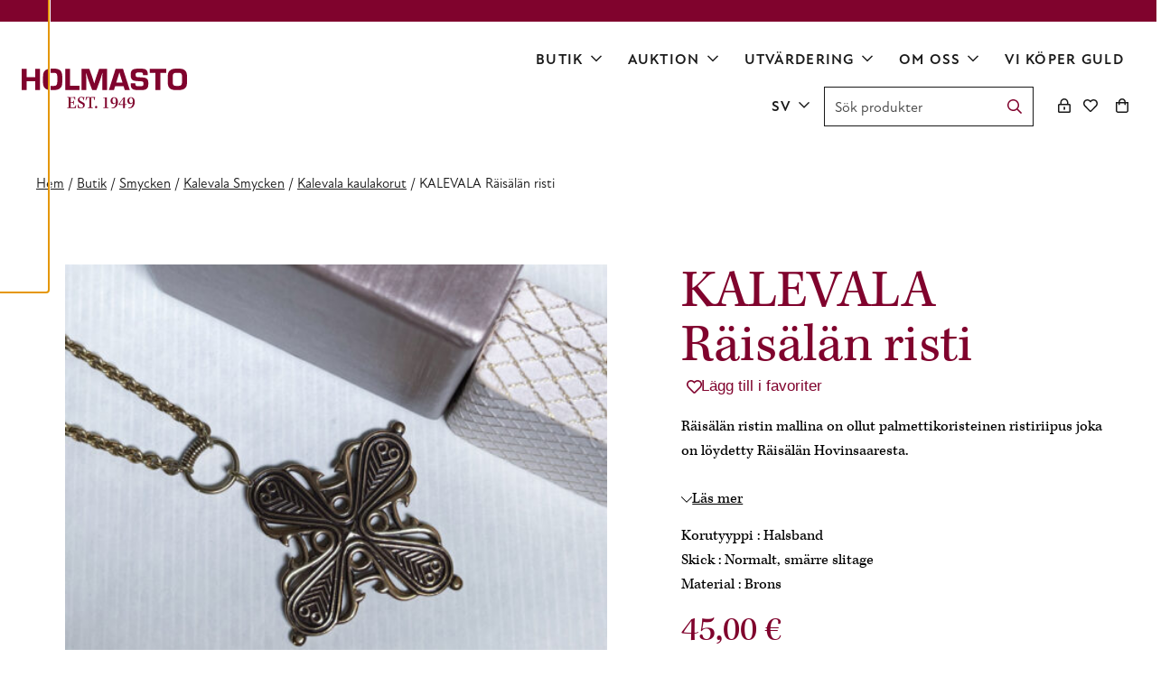

--- FILE ---
content_type: text/html; charset=UTF-8
request_url: https://www.holmasto.fi/sv/product/kalevala-raisalan-risti/
body_size: 23179
content:
<!doctype html>
<html lang="sv-SE">
  <head>
    <meta charset="utf-8">
    <meta http-equiv="x-ua-compatible" content="ie=edge">
    <meta name="viewport" content="width=device-width, initial-scale=1, shrink-to-fit=no">
    <meta name='robots' content='index, follow, max-image-preview:large, max-snippet:-1, max-video-preview:-1' />
<link rel="alternate" href="https://www.holmasto.fi/product/kalevala-raisalan-risti/" hreflang="fi" />
<link rel="alternate" href="https://www.holmasto.fi/sv/product/kalevala-raisalan-risti/" hreflang="sv" />
<link rel="alternate" href="https://www.holmasto.fi/en/product/kalevala-raisalan-risti/" hreflang="en" />

<!-- Google Tag Manager for WordPress by gtm4wp.com -->
<script data-cfasync="false" data-pagespeed-no-defer>
	var gtm4wp_datalayer_name = "dataLayer";
	var dataLayer = dataLayer || [];
	const gtm4wp_use_sku_instead = 1;
	const gtm4wp_currency = 'EUR';
	const gtm4wp_product_per_impression = 10;
	const gtm4wp_clear_ecommerce = false;
	const gtm4wp_datalayer_max_timeout = 2000;
</script>
<!-- End Google Tag Manager for WordPress by gtm4wp.com -->
	<!-- This site is optimized with the Yoast SEO plugin v26.6 - https://yoast.com/wordpress/plugins/seo/ -->
	<title>KALEVALA Räisälän risti - Holmasto</title>
	<link rel="canonical" href="https://www.holmasto.fi/sv/product/kalevala-raisalan-risti/" />
	<meta property="og:locale" content="sv_SE" />
	<meta property="og:locale:alternate" content="fi_FI" />
	<meta property="og:locale:alternate" content="en_US" />
	<meta property="og:type" content="article" />
	<meta property="og:title" content="KALEVALA Räisälän risti - Holmasto" />
	<meta property="og:description" content="Räisälän ristin mallina on ollut palmettikoristeinen ristiriipus joka on löydetty Räisälän Hovinsaaresta. Ketjun pituus 70 cm. Ei lukkoa." />
	<meta property="og:url" content="https://www.holmasto.fi/sv/product/kalevala-raisalan-risti/" />
	<meta property="og:site_name" content="Holmasto" />
	<meta property="article:modified_time" content="2025-07-16T12:06:28+00:00" />
	<meta property="og:image" content="https://www.holmasto.fi/app/uploads/2024/02/kalevala-raisalan-risti-1024x1024.jpg" />
	<meta property="og:image:width" content="1024" />
	<meta property="og:image:height" content="1024" />
	<meta property="og:image:type" content="image/jpeg" />
	<meta name="twitter:card" content="summary_large_image" />
	<script type="application/ld+json" class="yoast-schema-graph">{"@context":"https://schema.org","@graph":[{"@type":"WebPage","@id":"https://www.holmasto.fi/sv/product/kalevala-raisalan-risti/","url":"https://www.holmasto.fi/sv/product/kalevala-raisalan-risti/","name":"KALEVALA Räisälän risti - Holmasto","isPartOf":{"@id":"https://www.holmasto.fi/sv/framsida/#website"},"primaryImageOfPage":{"@id":"https://www.holmasto.fi/sv/product/kalevala-raisalan-risti/#primaryimage"},"image":{"@id":"https://www.holmasto.fi/sv/product/kalevala-raisalan-risti/#primaryimage"},"thumbnailUrl":"https://www.holmasto.fi/app/uploads/2024/02/kalevala-raisalan-risti.jpg","datePublished":"2024-02-28T13:19:18+00:00","dateModified":"2025-07-16T12:06:28+00:00","breadcrumb":{"@id":"https://www.holmasto.fi/sv/product/kalevala-raisalan-risti/#breadcrumb"},"inLanguage":"sv-SE","potentialAction":[{"@type":"ReadAction","target":["https://www.holmasto.fi/sv/product/kalevala-raisalan-risti/"]}]},{"@type":"ImageObject","inLanguage":"sv-SE","@id":"https://www.holmasto.fi/sv/product/kalevala-raisalan-risti/#primaryimage","url":"https://www.holmasto.fi/app/uploads/2024/02/kalevala-raisalan-risti.jpg","contentUrl":"https://www.holmasto.fi/app/uploads/2024/02/kalevala-raisalan-risti.jpg","width":2502,"height":2502,"caption":"Räisälän ristin mallina on ollut palmettikoristeinen ristiriipus joka on löydetty Räisälän Hovinsaaresta."},{"@type":"BreadcrumbList","@id":"https://www.holmasto.fi/sv/product/kalevala-raisalan-risti/#breadcrumb","itemListElement":[{"@type":"ListItem","position":1,"name":"Home","item":"https://www.holmasto.fi/sv/framsida/"},{"@type":"ListItem","position":2,"name":"Tuotteet","item":"https://www.holmasto.fi/sv/shop/"},{"@type":"ListItem","position":3,"name":"KALEVALA Räisälän risti"}]},{"@type":"WebSite","@id":"https://www.holmasto.fi/sv/framsida/#website","url":"https://www.holmasto.fi/sv/framsida/","name":"Holmasto","description":"","potentialAction":[{"@type":"SearchAction","target":{"@type":"EntryPoint","urlTemplate":"https://www.holmasto.fi/sv/framsida/?s={search_term_string}"},"query-input":{"@type":"PropertyValueSpecification","valueRequired":true,"valueName":"search_term_string"}}],"inLanguage":"sv-SE"}]}</script>
	<!-- / Yoast SEO plugin. -->


<link rel='dns-prefetch' href='//kit.fontawesome.com' />
<link rel='dns-prefetch' href='//use.typekit.net' />
<link href='https://www.googletagmanager.com' crossorigin rel='preconnect' />
<link rel="alternate" title="oEmbed (JSON)" type="application/json+oembed" href="https://www.holmasto.fi/wp-json/oembed/1.0/embed?url=https%3A%2F%2Fwww.holmasto.fi%2Fsv%2Fproduct%2Fkalevala-raisalan-risti%2F&#038;lang=sv" />
<link rel="alternate" title="oEmbed (XML)" type="text/xml+oembed" href="https://www.holmasto.fi/wp-json/oembed/1.0/embed?url=https%3A%2F%2Fwww.holmasto.fi%2Fsv%2Fproduct%2Fkalevala-raisalan-risti%2F&#038;format=xml&#038;lang=sv" />
<style id='wp-img-auto-sizes-contain-inline-css'>
img:is([sizes=auto i],[sizes^="auto," i]){contain-intrinsic-size:3000px 1500px}
/*# sourceURL=wp-img-auto-sizes-contain-inline-css */
</style>
<link rel='stylesheet' id='wc-pakettikauppa-pickup-point-selection-front-checkout-css' href='https://www.holmasto.fi/app/plugins/posti-shipping/assets/blocks/pickup-point-selection/checkout/front.css?ver=0.0.1' media='all' />
<style id='wp-block-library-inline-css'>
:root{--wp-block-synced-color:#7a00df;--wp-block-synced-color--rgb:122,0,223;--wp-bound-block-color:var(--wp-block-synced-color);--wp-editor-canvas-background:#ddd;--wp-admin-theme-color:#007cba;--wp-admin-theme-color--rgb:0,124,186;--wp-admin-theme-color-darker-10:#006ba1;--wp-admin-theme-color-darker-10--rgb:0,107,160.5;--wp-admin-theme-color-darker-20:#005a87;--wp-admin-theme-color-darker-20--rgb:0,90,135;--wp-admin-border-width-focus:2px}@media (min-resolution:192dpi){:root{--wp-admin-border-width-focus:1.5px}}.wp-element-button{cursor:pointer}:root .has-very-light-gray-background-color{background-color:#eee}:root .has-very-dark-gray-background-color{background-color:#313131}:root .has-very-light-gray-color{color:#eee}:root .has-very-dark-gray-color{color:#313131}:root .has-vivid-green-cyan-to-vivid-cyan-blue-gradient-background{background:linear-gradient(135deg,#00d084,#0693e3)}:root .has-purple-crush-gradient-background{background:linear-gradient(135deg,#34e2e4,#4721fb 50%,#ab1dfe)}:root .has-hazy-dawn-gradient-background{background:linear-gradient(135deg,#faaca8,#dad0ec)}:root .has-subdued-olive-gradient-background{background:linear-gradient(135deg,#fafae1,#67a671)}:root .has-atomic-cream-gradient-background{background:linear-gradient(135deg,#fdd79a,#004a59)}:root .has-nightshade-gradient-background{background:linear-gradient(135deg,#330968,#31cdcf)}:root .has-midnight-gradient-background{background:linear-gradient(135deg,#020381,#2874fc)}:root{--wp--preset--font-size--normal:16px;--wp--preset--font-size--huge:42px}.has-regular-font-size{font-size:1em}.has-larger-font-size{font-size:2.625em}.has-normal-font-size{font-size:var(--wp--preset--font-size--normal)}.has-huge-font-size{font-size:var(--wp--preset--font-size--huge)}.has-text-align-center{text-align:center}.has-text-align-left{text-align:left}.has-text-align-right{text-align:right}.has-fit-text{white-space:nowrap!important}#end-resizable-editor-section{display:none}.aligncenter{clear:both}.items-justified-left{justify-content:flex-start}.items-justified-center{justify-content:center}.items-justified-right{justify-content:flex-end}.items-justified-space-between{justify-content:space-between}.screen-reader-text{border:0;clip-path:inset(50%);height:1px;margin:-1px;overflow:hidden;padding:0;position:absolute;width:1px;word-wrap:normal!important}.screen-reader-text:focus{background-color:#ddd;clip-path:none;color:#444;display:block;font-size:1em;height:auto;left:5px;line-height:normal;padding:15px 23px 14px;text-decoration:none;top:5px;width:auto;z-index:100000}html :where(.has-border-color){border-style:solid}html :where([style*=border-top-color]){border-top-style:solid}html :where([style*=border-right-color]){border-right-style:solid}html :where([style*=border-bottom-color]){border-bottom-style:solid}html :where([style*=border-left-color]){border-left-style:solid}html :where([style*=border-width]){border-style:solid}html :where([style*=border-top-width]){border-top-style:solid}html :where([style*=border-right-width]){border-right-style:solid}html :where([style*=border-bottom-width]){border-bottom-style:solid}html :where([style*=border-left-width]){border-left-style:solid}html :where(img[class*=wp-image-]){height:auto;max-width:100%}:where(figure){margin:0 0 1em}html :where(.is-position-sticky){--wp-admin--admin-bar--position-offset:var(--wp-admin--admin-bar--height,0px)}@media screen and (max-width:600px){html :where(.is-position-sticky){--wp-admin--admin-bar--position-offset:0px}}

/*# sourceURL=wp-block-library-inline-css */
</style><style id='wp-block-button-inline-css'>
.wp-block-button__link{align-content:center;box-sizing:border-box;cursor:pointer;display:inline-block;height:100%;text-align:center;word-break:break-word}.wp-block-button__link.aligncenter{text-align:center}.wp-block-button__link.alignright{text-align:right}:where(.wp-block-button__link){border-radius:9999px;box-shadow:none;padding:calc(.667em + 2px) calc(1.333em + 2px);text-decoration:none}.wp-block-button[style*=text-decoration] .wp-block-button__link{text-decoration:inherit}.wp-block-buttons>.wp-block-button.has-custom-width{max-width:none}.wp-block-buttons>.wp-block-button.has-custom-width .wp-block-button__link{width:100%}.wp-block-buttons>.wp-block-button.has-custom-font-size .wp-block-button__link{font-size:inherit}.wp-block-buttons>.wp-block-button.wp-block-button__width-25{width:calc(25% - var(--wp--style--block-gap, .5em)*.75)}.wp-block-buttons>.wp-block-button.wp-block-button__width-50{width:calc(50% - var(--wp--style--block-gap, .5em)*.5)}.wp-block-buttons>.wp-block-button.wp-block-button__width-75{width:calc(75% - var(--wp--style--block-gap, .5em)*.25)}.wp-block-buttons>.wp-block-button.wp-block-button__width-100{flex-basis:100%;width:100%}.wp-block-buttons.is-vertical>.wp-block-button.wp-block-button__width-25{width:25%}.wp-block-buttons.is-vertical>.wp-block-button.wp-block-button__width-50{width:50%}.wp-block-buttons.is-vertical>.wp-block-button.wp-block-button__width-75{width:75%}.wp-block-button.is-style-squared,.wp-block-button__link.wp-block-button.is-style-squared{border-radius:0}.wp-block-button.no-border-radius,.wp-block-button__link.no-border-radius{border-radius:0!important}:root :where(.wp-block-button .wp-block-button__link.is-style-outline),:root :where(.wp-block-button.is-style-outline>.wp-block-button__link){border:2px solid;padding:.667em 1.333em}:root :where(.wp-block-button .wp-block-button__link.is-style-outline:not(.has-text-color)),:root :where(.wp-block-button.is-style-outline>.wp-block-button__link:not(.has-text-color)){color:currentColor}:root :where(.wp-block-button .wp-block-button__link.is-style-outline:not(.has-background)),:root :where(.wp-block-button.is-style-outline>.wp-block-button__link:not(.has-background)){background-color:initial;background-image:none}
/*# sourceURL=https://www.holmasto.fi/wp/wp-includes/blocks/button/style.min.css */
</style>
<style id='wp-block-heading-inline-css'>
h1:where(.wp-block-heading).has-background,h2:where(.wp-block-heading).has-background,h3:where(.wp-block-heading).has-background,h4:where(.wp-block-heading).has-background,h5:where(.wp-block-heading).has-background,h6:where(.wp-block-heading).has-background{padding:1.25em 2.375em}h1.has-text-align-left[style*=writing-mode]:where([style*=vertical-lr]),h1.has-text-align-right[style*=writing-mode]:where([style*=vertical-rl]),h2.has-text-align-left[style*=writing-mode]:where([style*=vertical-lr]),h2.has-text-align-right[style*=writing-mode]:where([style*=vertical-rl]),h3.has-text-align-left[style*=writing-mode]:where([style*=vertical-lr]),h3.has-text-align-right[style*=writing-mode]:where([style*=vertical-rl]),h4.has-text-align-left[style*=writing-mode]:where([style*=vertical-lr]),h4.has-text-align-right[style*=writing-mode]:where([style*=vertical-rl]),h5.has-text-align-left[style*=writing-mode]:where([style*=vertical-lr]),h5.has-text-align-right[style*=writing-mode]:where([style*=vertical-rl]),h6.has-text-align-left[style*=writing-mode]:where([style*=vertical-lr]),h6.has-text-align-right[style*=writing-mode]:where([style*=vertical-rl]){rotate:180deg}
/*# sourceURL=https://www.holmasto.fi/wp/wp-includes/blocks/heading/style.min.css */
</style>
<style id='wp-block-media-text-inline-css'>
.wp-block-media-text{box-sizing:border-box;
  /*!rtl:begin:ignore*/direction:ltr;
  /*!rtl:end:ignore*/display:grid;grid-template-columns:50% 1fr;grid-template-rows:auto}.wp-block-media-text.has-media-on-the-right{grid-template-columns:1fr 50%}.wp-block-media-text.is-vertically-aligned-top>.wp-block-media-text__content,.wp-block-media-text.is-vertically-aligned-top>.wp-block-media-text__media{align-self:start}.wp-block-media-text.is-vertically-aligned-center>.wp-block-media-text__content,.wp-block-media-text.is-vertically-aligned-center>.wp-block-media-text__media,.wp-block-media-text>.wp-block-media-text__content,.wp-block-media-text>.wp-block-media-text__media{align-self:center}.wp-block-media-text.is-vertically-aligned-bottom>.wp-block-media-text__content,.wp-block-media-text.is-vertically-aligned-bottom>.wp-block-media-text__media{align-self:end}.wp-block-media-text>.wp-block-media-text__media{
  /*!rtl:begin:ignore*/grid-column:1;grid-row:1;
  /*!rtl:end:ignore*/margin:0}.wp-block-media-text>.wp-block-media-text__content{direction:ltr;
  /*!rtl:begin:ignore*/grid-column:2;grid-row:1;
  /*!rtl:end:ignore*/padding:0 8%;word-break:break-word}.wp-block-media-text.has-media-on-the-right>.wp-block-media-text__media{
  /*!rtl:begin:ignore*/grid-column:2;grid-row:1
  /*!rtl:end:ignore*/}.wp-block-media-text.has-media-on-the-right>.wp-block-media-text__content{
  /*!rtl:begin:ignore*/grid-column:1;grid-row:1
  /*!rtl:end:ignore*/}.wp-block-media-text__media a{display:block}.wp-block-media-text__media img,.wp-block-media-text__media video{height:auto;max-width:unset;vertical-align:middle;width:100%}.wp-block-media-text.is-image-fill>.wp-block-media-text__media{background-size:cover;height:100%;min-height:250px}.wp-block-media-text.is-image-fill>.wp-block-media-text__media>a{display:block;height:100%}.wp-block-media-text.is-image-fill>.wp-block-media-text__media img{height:1px;margin:-1px;overflow:hidden;padding:0;position:absolute;width:1px;clip:rect(0,0,0,0);border:0}.wp-block-media-text.is-image-fill-element>.wp-block-media-text__media{height:100%;min-height:250px}.wp-block-media-text.is-image-fill-element>.wp-block-media-text__media>a{display:block;height:100%}.wp-block-media-text.is-image-fill-element>.wp-block-media-text__media img{height:100%;object-fit:cover;width:100%}@media (max-width:600px){.wp-block-media-text.is-stacked-on-mobile{grid-template-columns:100%!important}.wp-block-media-text.is-stacked-on-mobile>.wp-block-media-text__media{grid-column:1;grid-row:1}.wp-block-media-text.is-stacked-on-mobile>.wp-block-media-text__content{grid-column:1;grid-row:2}}
/*# sourceURL=https://www.holmasto.fi/wp/wp-includes/blocks/media-text/style.min.css */
</style>
<style id='wp-block-buttons-inline-css'>
.wp-block-buttons{box-sizing:border-box}.wp-block-buttons.is-vertical{flex-direction:column}.wp-block-buttons.is-vertical>.wp-block-button:last-child{margin-bottom:0}.wp-block-buttons>.wp-block-button{display:inline-block;margin:0}.wp-block-buttons.is-content-justification-left{justify-content:flex-start}.wp-block-buttons.is-content-justification-left.is-vertical{align-items:flex-start}.wp-block-buttons.is-content-justification-center{justify-content:center}.wp-block-buttons.is-content-justification-center.is-vertical{align-items:center}.wp-block-buttons.is-content-justification-right{justify-content:flex-end}.wp-block-buttons.is-content-justification-right.is-vertical{align-items:flex-end}.wp-block-buttons.is-content-justification-space-between{justify-content:space-between}.wp-block-buttons.aligncenter{text-align:center}.wp-block-buttons:not(.is-content-justification-space-between,.is-content-justification-right,.is-content-justification-left,.is-content-justification-center) .wp-block-button.aligncenter{margin-left:auto;margin-right:auto;width:100%}.wp-block-buttons[style*=text-decoration] .wp-block-button,.wp-block-buttons[style*=text-decoration] .wp-block-button__link{text-decoration:inherit}.wp-block-buttons.has-custom-font-size .wp-block-button__link{font-size:inherit}.wp-block-buttons .wp-block-button__link{width:100%}.wp-block-button.aligncenter{text-align:center}
/*# sourceURL=https://www.holmasto.fi/wp/wp-includes/blocks/buttons/style.min.css */
</style>
<style id='wp-block-columns-inline-css'>
.wp-block-columns{box-sizing:border-box;display:flex;flex-wrap:wrap!important}@media (min-width:782px){.wp-block-columns{flex-wrap:nowrap!important}}.wp-block-columns{align-items:normal!important}.wp-block-columns.are-vertically-aligned-top{align-items:flex-start}.wp-block-columns.are-vertically-aligned-center{align-items:center}.wp-block-columns.are-vertically-aligned-bottom{align-items:flex-end}@media (max-width:781px){.wp-block-columns:not(.is-not-stacked-on-mobile)>.wp-block-column{flex-basis:100%!important}}@media (min-width:782px){.wp-block-columns:not(.is-not-stacked-on-mobile)>.wp-block-column{flex-basis:0;flex-grow:1}.wp-block-columns:not(.is-not-stacked-on-mobile)>.wp-block-column[style*=flex-basis]{flex-grow:0}}.wp-block-columns.is-not-stacked-on-mobile{flex-wrap:nowrap!important}.wp-block-columns.is-not-stacked-on-mobile>.wp-block-column{flex-basis:0;flex-grow:1}.wp-block-columns.is-not-stacked-on-mobile>.wp-block-column[style*=flex-basis]{flex-grow:0}:where(.wp-block-columns){margin-bottom:1.75em}:where(.wp-block-columns.has-background){padding:1.25em 2.375em}.wp-block-column{flex-grow:1;min-width:0;overflow-wrap:break-word;word-break:break-word}.wp-block-column.is-vertically-aligned-top{align-self:flex-start}.wp-block-column.is-vertically-aligned-center{align-self:center}.wp-block-column.is-vertically-aligned-bottom{align-self:flex-end}.wp-block-column.is-vertically-aligned-stretch{align-self:stretch}.wp-block-column.is-vertically-aligned-bottom,.wp-block-column.is-vertically-aligned-center,.wp-block-column.is-vertically-aligned-top{width:100%}
/*# sourceURL=https://www.holmasto.fi/wp/wp-includes/blocks/columns/style.min.css */
</style>
<style id='wp-block-group-inline-css'>
.wp-block-group{box-sizing:border-box}:where(.wp-block-group.wp-block-group-is-layout-constrained){position:relative}
/*# sourceURL=https://www.holmasto.fi/wp/wp-includes/blocks/group/style.min.css */
</style>
<style id='wp-block-group-theme-inline-css'>
:where(.wp-block-group.has-background){padding:1.25em 2.375em}
/*# sourceURL=https://www.holmasto.fi/wp/wp-includes/blocks/group/theme.min.css */
</style>
<style id='wp-block-social-links-inline-css'>
.wp-block-social-links{background:none;box-sizing:border-box;margin-left:0;padding-left:0;padding-right:0;text-indent:0}.wp-block-social-links .wp-social-link a,.wp-block-social-links .wp-social-link a:hover{border-bottom:0;box-shadow:none;text-decoration:none}.wp-block-social-links .wp-social-link svg{height:1em;width:1em}.wp-block-social-links .wp-social-link span:not(.screen-reader-text){font-size:.65em;margin-left:.5em;margin-right:.5em}.wp-block-social-links.has-small-icon-size{font-size:16px}.wp-block-social-links,.wp-block-social-links.has-normal-icon-size{font-size:24px}.wp-block-social-links.has-large-icon-size{font-size:36px}.wp-block-social-links.has-huge-icon-size{font-size:48px}.wp-block-social-links.aligncenter{display:flex;justify-content:center}.wp-block-social-links.alignright{justify-content:flex-end}.wp-block-social-link{border-radius:9999px;display:block}@media not (prefers-reduced-motion){.wp-block-social-link{transition:transform .1s ease}}.wp-block-social-link{height:auto}.wp-block-social-link a{align-items:center;display:flex;line-height:0}.wp-block-social-link:hover{transform:scale(1.1)}.wp-block-social-links .wp-block-social-link.wp-social-link{display:inline-block;margin:0;padding:0}.wp-block-social-links .wp-block-social-link.wp-social-link .wp-block-social-link-anchor,.wp-block-social-links .wp-block-social-link.wp-social-link .wp-block-social-link-anchor svg,.wp-block-social-links .wp-block-social-link.wp-social-link .wp-block-social-link-anchor:active,.wp-block-social-links .wp-block-social-link.wp-social-link .wp-block-social-link-anchor:hover,.wp-block-social-links .wp-block-social-link.wp-social-link .wp-block-social-link-anchor:visited{color:currentColor;fill:currentColor}:where(.wp-block-social-links:not(.is-style-logos-only)) .wp-social-link{background-color:#f0f0f0;color:#444}:where(.wp-block-social-links:not(.is-style-logos-only)) .wp-social-link-amazon{background-color:#f90;color:#fff}:where(.wp-block-social-links:not(.is-style-logos-only)) .wp-social-link-bandcamp{background-color:#1ea0c3;color:#fff}:where(.wp-block-social-links:not(.is-style-logos-only)) .wp-social-link-behance{background-color:#0757fe;color:#fff}:where(.wp-block-social-links:not(.is-style-logos-only)) .wp-social-link-bluesky{background-color:#0a7aff;color:#fff}:where(.wp-block-social-links:not(.is-style-logos-only)) .wp-social-link-codepen{background-color:#1e1f26;color:#fff}:where(.wp-block-social-links:not(.is-style-logos-only)) .wp-social-link-deviantart{background-color:#02e49b;color:#fff}:where(.wp-block-social-links:not(.is-style-logos-only)) .wp-social-link-discord{background-color:#5865f2;color:#fff}:where(.wp-block-social-links:not(.is-style-logos-only)) .wp-social-link-dribbble{background-color:#e94c89;color:#fff}:where(.wp-block-social-links:not(.is-style-logos-only)) .wp-social-link-dropbox{background-color:#4280ff;color:#fff}:where(.wp-block-social-links:not(.is-style-logos-only)) .wp-social-link-etsy{background-color:#f45800;color:#fff}:where(.wp-block-social-links:not(.is-style-logos-only)) .wp-social-link-facebook{background-color:#0866ff;color:#fff}:where(.wp-block-social-links:not(.is-style-logos-only)) .wp-social-link-fivehundredpx{background-color:#000;color:#fff}:where(.wp-block-social-links:not(.is-style-logos-only)) .wp-social-link-flickr{background-color:#0461dd;color:#fff}:where(.wp-block-social-links:not(.is-style-logos-only)) .wp-social-link-foursquare{background-color:#e65678;color:#fff}:where(.wp-block-social-links:not(.is-style-logos-only)) .wp-social-link-github{background-color:#24292d;color:#fff}:where(.wp-block-social-links:not(.is-style-logos-only)) .wp-social-link-goodreads{background-color:#eceadd;color:#382110}:where(.wp-block-social-links:not(.is-style-logos-only)) .wp-social-link-google{background-color:#ea4434;color:#fff}:where(.wp-block-social-links:not(.is-style-logos-only)) .wp-social-link-gravatar{background-color:#1d4fc4;color:#fff}:where(.wp-block-social-links:not(.is-style-logos-only)) .wp-social-link-instagram{background-color:#f00075;color:#fff}:where(.wp-block-social-links:not(.is-style-logos-only)) .wp-social-link-lastfm{background-color:#e21b24;color:#fff}:where(.wp-block-social-links:not(.is-style-logos-only)) .wp-social-link-linkedin{background-color:#0d66c2;color:#fff}:where(.wp-block-social-links:not(.is-style-logos-only)) .wp-social-link-mastodon{background-color:#3288d4;color:#fff}:where(.wp-block-social-links:not(.is-style-logos-only)) .wp-social-link-medium{background-color:#000;color:#fff}:where(.wp-block-social-links:not(.is-style-logos-only)) .wp-social-link-meetup{background-color:#f6405f;color:#fff}:where(.wp-block-social-links:not(.is-style-logos-only)) .wp-social-link-patreon{background-color:#000;color:#fff}:where(.wp-block-social-links:not(.is-style-logos-only)) .wp-social-link-pinterest{background-color:#e60122;color:#fff}:where(.wp-block-social-links:not(.is-style-logos-only)) .wp-social-link-pocket{background-color:#ef4155;color:#fff}:where(.wp-block-social-links:not(.is-style-logos-only)) .wp-social-link-reddit{background-color:#ff4500;color:#fff}:where(.wp-block-social-links:not(.is-style-logos-only)) .wp-social-link-skype{background-color:#0478d7;color:#fff}:where(.wp-block-social-links:not(.is-style-logos-only)) .wp-social-link-snapchat{background-color:#fefc00;color:#fff;stroke:#000}:where(.wp-block-social-links:not(.is-style-logos-only)) .wp-social-link-soundcloud{background-color:#ff5600;color:#fff}:where(.wp-block-social-links:not(.is-style-logos-only)) .wp-social-link-spotify{background-color:#1bd760;color:#fff}:where(.wp-block-social-links:not(.is-style-logos-only)) .wp-social-link-telegram{background-color:#2aabee;color:#fff}:where(.wp-block-social-links:not(.is-style-logos-only)) .wp-social-link-threads{background-color:#000;color:#fff}:where(.wp-block-social-links:not(.is-style-logos-only)) .wp-social-link-tiktok{background-color:#000;color:#fff}:where(.wp-block-social-links:not(.is-style-logos-only)) .wp-social-link-tumblr{background-color:#011835;color:#fff}:where(.wp-block-social-links:not(.is-style-logos-only)) .wp-social-link-twitch{background-color:#6440a4;color:#fff}:where(.wp-block-social-links:not(.is-style-logos-only)) .wp-social-link-twitter{background-color:#1da1f2;color:#fff}:where(.wp-block-social-links:not(.is-style-logos-only)) .wp-social-link-vimeo{background-color:#1eb7ea;color:#fff}:where(.wp-block-social-links:not(.is-style-logos-only)) .wp-social-link-vk{background-color:#4680c2;color:#fff}:where(.wp-block-social-links:not(.is-style-logos-only)) .wp-social-link-wordpress{background-color:#3499cd;color:#fff}:where(.wp-block-social-links:not(.is-style-logos-only)) .wp-social-link-whatsapp{background-color:#25d366;color:#fff}:where(.wp-block-social-links:not(.is-style-logos-only)) .wp-social-link-x{background-color:#000;color:#fff}:where(.wp-block-social-links:not(.is-style-logos-only)) .wp-social-link-yelp{background-color:#d32422;color:#fff}:where(.wp-block-social-links:not(.is-style-logos-only)) .wp-social-link-youtube{background-color:red;color:#fff}:where(.wp-block-social-links.is-style-logos-only) .wp-social-link{background:none}:where(.wp-block-social-links.is-style-logos-only) .wp-social-link svg{height:1.25em;width:1.25em}:where(.wp-block-social-links.is-style-logos-only) .wp-social-link-amazon{color:#f90}:where(.wp-block-social-links.is-style-logos-only) .wp-social-link-bandcamp{color:#1ea0c3}:where(.wp-block-social-links.is-style-logos-only) .wp-social-link-behance{color:#0757fe}:where(.wp-block-social-links.is-style-logos-only) .wp-social-link-bluesky{color:#0a7aff}:where(.wp-block-social-links.is-style-logos-only) .wp-social-link-codepen{color:#1e1f26}:where(.wp-block-social-links.is-style-logos-only) .wp-social-link-deviantart{color:#02e49b}:where(.wp-block-social-links.is-style-logos-only) .wp-social-link-discord{color:#5865f2}:where(.wp-block-social-links.is-style-logos-only) .wp-social-link-dribbble{color:#e94c89}:where(.wp-block-social-links.is-style-logos-only) .wp-social-link-dropbox{color:#4280ff}:where(.wp-block-social-links.is-style-logos-only) .wp-social-link-etsy{color:#f45800}:where(.wp-block-social-links.is-style-logos-only) .wp-social-link-facebook{color:#0866ff}:where(.wp-block-social-links.is-style-logos-only) .wp-social-link-fivehundredpx{color:#000}:where(.wp-block-social-links.is-style-logos-only) .wp-social-link-flickr{color:#0461dd}:where(.wp-block-social-links.is-style-logos-only) .wp-social-link-foursquare{color:#e65678}:where(.wp-block-social-links.is-style-logos-only) .wp-social-link-github{color:#24292d}:where(.wp-block-social-links.is-style-logos-only) .wp-social-link-goodreads{color:#382110}:where(.wp-block-social-links.is-style-logos-only) .wp-social-link-google{color:#ea4434}:where(.wp-block-social-links.is-style-logos-only) .wp-social-link-gravatar{color:#1d4fc4}:where(.wp-block-social-links.is-style-logos-only) .wp-social-link-instagram{color:#f00075}:where(.wp-block-social-links.is-style-logos-only) .wp-social-link-lastfm{color:#e21b24}:where(.wp-block-social-links.is-style-logos-only) .wp-social-link-linkedin{color:#0d66c2}:where(.wp-block-social-links.is-style-logos-only) .wp-social-link-mastodon{color:#3288d4}:where(.wp-block-social-links.is-style-logos-only) .wp-social-link-medium{color:#000}:where(.wp-block-social-links.is-style-logos-only) .wp-social-link-meetup{color:#f6405f}:where(.wp-block-social-links.is-style-logos-only) .wp-social-link-patreon{color:#000}:where(.wp-block-social-links.is-style-logos-only) .wp-social-link-pinterest{color:#e60122}:where(.wp-block-social-links.is-style-logos-only) .wp-social-link-pocket{color:#ef4155}:where(.wp-block-social-links.is-style-logos-only) .wp-social-link-reddit{color:#ff4500}:where(.wp-block-social-links.is-style-logos-only) .wp-social-link-skype{color:#0478d7}:where(.wp-block-social-links.is-style-logos-only) .wp-social-link-snapchat{color:#fff;stroke:#000}:where(.wp-block-social-links.is-style-logos-only) .wp-social-link-soundcloud{color:#ff5600}:where(.wp-block-social-links.is-style-logos-only) .wp-social-link-spotify{color:#1bd760}:where(.wp-block-social-links.is-style-logos-only) .wp-social-link-telegram{color:#2aabee}:where(.wp-block-social-links.is-style-logos-only) .wp-social-link-threads{color:#000}:where(.wp-block-social-links.is-style-logos-only) .wp-social-link-tiktok{color:#000}:where(.wp-block-social-links.is-style-logos-only) .wp-social-link-tumblr{color:#011835}:where(.wp-block-social-links.is-style-logos-only) .wp-social-link-twitch{color:#6440a4}:where(.wp-block-social-links.is-style-logos-only) .wp-social-link-twitter{color:#1da1f2}:where(.wp-block-social-links.is-style-logos-only) .wp-social-link-vimeo{color:#1eb7ea}:where(.wp-block-social-links.is-style-logos-only) .wp-social-link-vk{color:#4680c2}:where(.wp-block-social-links.is-style-logos-only) .wp-social-link-whatsapp{color:#25d366}:where(.wp-block-social-links.is-style-logos-only) .wp-social-link-wordpress{color:#3499cd}:where(.wp-block-social-links.is-style-logos-only) .wp-social-link-x{color:#000}:where(.wp-block-social-links.is-style-logos-only) .wp-social-link-yelp{color:#d32422}:where(.wp-block-social-links.is-style-logos-only) .wp-social-link-youtube{color:red}.wp-block-social-links.is-style-pill-shape .wp-social-link{width:auto}:root :where(.wp-block-social-links .wp-social-link a){padding:.25em}:root :where(.wp-block-social-links.is-style-logos-only .wp-social-link a){padding:0}:root :where(.wp-block-social-links.is-style-pill-shape .wp-social-link a){padding-left:.6666666667em;padding-right:.6666666667em}.wp-block-social-links:not(.has-icon-color):not(.has-icon-background-color) .wp-social-link-snapchat .wp-block-social-link-label{color:#000}
/*# sourceURL=https://www.holmasto.fi/wp/wp-includes/blocks/social-links/style.min.css */
</style>
<style id='global-styles-inline-css'>
:root{--wp--preset--aspect-ratio--square: 1;--wp--preset--aspect-ratio--4-3: 4/3;--wp--preset--aspect-ratio--3-4: 3/4;--wp--preset--aspect-ratio--3-2: 3/2;--wp--preset--aspect-ratio--2-3: 2/3;--wp--preset--aspect-ratio--16-9: 16/9;--wp--preset--aspect-ratio--9-16: 9/16;--wp--preset--color--black: var(--gds-color-black);--wp--preset--color--cyan-bluish-gray: #abb8c3;--wp--preset--color--white: var(--gds-color-white);--wp--preset--color--pale-pink: #f78da7;--wp--preset--color--vivid-red: #cf2e2e;--wp--preset--color--luminous-vivid-orange: #ff6900;--wp--preset--color--luminous-vivid-amber: #fcb900;--wp--preset--color--light-green-cyan: #7bdcb5;--wp--preset--color--vivid-green-cyan: #00d084;--wp--preset--color--pale-cyan-blue: #8ed1fc;--wp--preset--color--vivid-cyan-blue: #0693e3;--wp--preset--color--vivid-purple: #9b51e0;--wp--preset--color--ui-01: var(--gds-color-ui-01);--wp--preset--color--ui-02: var(--gds-color-ui-02);--wp--preset--color--ui-background-01: var(--gds-color-ui-background-01);--wp--preset--color--error: var(--gds-color-error);--wp--preset--color--success: var(--gds-color-success);--wp--preset--color--gradient-grey: #707070;--wp--preset--gradient--vivid-cyan-blue-to-vivid-purple: linear-gradient(135deg,rgb(6,147,227) 0%,rgb(155,81,224) 100%);--wp--preset--gradient--light-green-cyan-to-vivid-green-cyan: linear-gradient(135deg,rgb(122,220,180) 0%,rgb(0,208,130) 100%);--wp--preset--gradient--luminous-vivid-amber-to-luminous-vivid-orange: linear-gradient(135deg,rgb(252,185,0) 0%,rgb(255,105,0) 100%);--wp--preset--gradient--luminous-vivid-orange-to-vivid-red: linear-gradient(135deg,rgb(255,105,0) 0%,rgb(207,46,46) 100%);--wp--preset--gradient--very-light-gray-to-cyan-bluish-gray: linear-gradient(135deg,rgb(238,238,238) 0%,rgb(169,184,195) 100%);--wp--preset--gradient--cool-to-warm-spectrum: linear-gradient(135deg,rgb(74,234,220) 0%,rgb(151,120,209) 20%,rgb(207,42,186) 40%,rgb(238,44,130) 60%,rgb(251,105,98) 80%,rgb(254,248,76) 100%);--wp--preset--gradient--blush-light-purple: linear-gradient(135deg,rgb(255,206,236) 0%,rgb(152,150,240) 100%);--wp--preset--gradient--blush-bordeaux: linear-gradient(135deg,rgb(254,205,165) 0%,rgb(254,45,45) 50%,rgb(107,0,62) 100%);--wp--preset--gradient--luminous-dusk: linear-gradient(135deg,rgb(255,203,112) 0%,rgb(199,81,192) 50%,rgb(65,88,208) 100%);--wp--preset--gradient--pale-ocean: linear-gradient(135deg,rgb(255,245,203) 0%,rgb(182,227,212) 50%,rgb(51,167,181) 100%);--wp--preset--gradient--electric-grass: linear-gradient(135deg,rgb(202,248,128) 0%,rgb(113,206,126) 100%);--wp--preset--gradient--midnight: linear-gradient(135deg,rgb(2,3,129) 0%,rgb(40,116,252) 100%);--wp--preset--font-size--small: 13px;--wp--preset--font-size--medium: 20px;--wp--preset--font-size--large: 36px;--wp--preset--font-size--x-large: 42px;--wp--preset--font-size--xs-paragraph: var(--gds-paragraph-xs-font-size);--wp--preset--font-size--s-paragraph: var(--gds-paragraph-s-font-size);--wp--preset--font-size--m-paragraph: var(--gds-paragraph-m-font-size);--wp--preset--font-size--l-paragraph: var(--gds-paragraph-l-font-size);--wp--preset--font-size--xs-heading: var(--gds-heading-xs-font-size);--wp--preset--font-size--s-heading: var(--gds-heading-s-font-size);--wp--preset--font-size--m-heading: var(--gds-heading-m-font-size);--wp--preset--font-size--l-heading: var(--gds-heading-l-font-size);--wp--preset--font-size--xl-heading: var(--gds-heading-xl-font-size);--wp--preset--font-size--xxl-heading: var(--gds-heading-2xl-font-size);--wp--preset--spacing--20: 0.44rem;--wp--preset--spacing--30: 0.67rem;--wp--preset--spacing--40: 1rem;--wp--preset--spacing--50: 1.5rem;--wp--preset--spacing--60: 2.25rem;--wp--preset--spacing--70: 3.38rem;--wp--preset--spacing--80: 5.06rem;--wp--preset--shadow--natural: 6px 6px 9px rgba(0, 0, 0, 0.2);--wp--preset--shadow--deep: 12px 12px 50px rgba(0, 0, 0, 0.4);--wp--preset--shadow--sharp: 6px 6px 0px rgba(0, 0, 0, 0.2);--wp--preset--shadow--outlined: 6px 6px 0px -3px rgb(255, 255, 255), 6px 6px rgb(0, 0, 0);--wp--preset--shadow--crisp: 6px 6px 0px rgb(0, 0, 0);}:where(.is-layout-flex){gap: 0.5em;}:where(.is-layout-grid){gap: 0.5em;}body .is-layout-flex{display: flex;}.is-layout-flex{flex-wrap: wrap;align-items: center;}.is-layout-flex > :is(*, div){margin: 0;}body .is-layout-grid{display: grid;}.is-layout-grid > :is(*, div){margin: 0;}:where(.wp-block-columns.is-layout-flex){gap: 2em;}:where(.wp-block-columns.is-layout-grid){gap: 2em;}:where(.wp-block-post-template.is-layout-flex){gap: 1.25em;}:where(.wp-block-post-template.is-layout-grid){gap: 1.25em;}.has-black-color{color: var(--wp--preset--color--black) !important;}.has-cyan-bluish-gray-color{color: var(--wp--preset--color--cyan-bluish-gray) !important;}.has-white-color{color: var(--wp--preset--color--white) !important;}.has-pale-pink-color{color: var(--wp--preset--color--pale-pink) !important;}.has-vivid-red-color{color: var(--wp--preset--color--vivid-red) !important;}.has-luminous-vivid-orange-color{color: var(--wp--preset--color--luminous-vivid-orange) !important;}.has-luminous-vivid-amber-color{color: var(--wp--preset--color--luminous-vivid-amber) !important;}.has-light-green-cyan-color{color: var(--wp--preset--color--light-green-cyan) !important;}.has-vivid-green-cyan-color{color: var(--wp--preset--color--vivid-green-cyan) !important;}.has-pale-cyan-blue-color{color: var(--wp--preset--color--pale-cyan-blue) !important;}.has-vivid-cyan-blue-color{color: var(--wp--preset--color--vivid-cyan-blue) !important;}.has-vivid-purple-color{color: var(--wp--preset--color--vivid-purple) !important;}.has-black-background-color{background-color: var(--wp--preset--color--black) !important;}.has-cyan-bluish-gray-background-color{background-color: var(--wp--preset--color--cyan-bluish-gray) !important;}.has-white-background-color{background-color: var(--wp--preset--color--white) !important;}.has-pale-pink-background-color{background-color: var(--wp--preset--color--pale-pink) !important;}.has-vivid-red-background-color{background-color: var(--wp--preset--color--vivid-red) !important;}.has-luminous-vivid-orange-background-color{background-color: var(--wp--preset--color--luminous-vivid-orange) !important;}.has-luminous-vivid-amber-background-color{background-color: var(--wp--preset--color--luminous-vivid-amber) !important;}.has-light-green-cyan-background-color{background-color: var(--wp--preset--color--light-green-cyan) !important;}.has-vivid-green-cyan-background-color{background-color: var(--wp--preset--color--vivid-green-cyan) !important;}.has-pale-cyan-blue-background-color{background-color: var(--wp--preset--color--pale-cyan-blue) !important;}.has-vivid-cyan-blue-background-color{background-color: var(--wp--preset--color--vivid-cyan-blue) !important;}.has-vivid-purple-background-color{background-color: var(--wp--preset--color--vivid-purple) !important;}.has-black-border-color{border-color: var(--wp--preset--color--black) !important;}.has-cyan-bluish-gray-border-color{border-color: var(--wp--preset--color--cyan-bluish-gray) !important;}.has-white-border-color{border-color: var(--wp--preset--color--white) !important;}.has-pale-pink-border-color{border-color: var(--wp--preset--color--pale-pink) !important;}.has-vivid-red-border-color{border-color: var(--wp--preset--color--vivid-red) !important;}.has-luminous-vivid-orange-border-color{border-color: var(--wp--preset--color--luminous-vivid-orange) !important;}.has-luminous-vivid-amber-border-color{border-color: var(--wp--preset--color--luminous-vivid-amber) !important;}.has-light-green-cyan-border-color{border-color: var(--wp--preset--color--light-green-cyan) !important;}.has-vivid-green-cyan-border-color{border-color: var(--wp--preset--color--vivid-green-cyan) !important;}.has-pale-cyan-blue-border-color{border-color: var(--wp--preset--color--pale-cyan-blue) !important;}.has-vivid-cyan-blue-border-color{border-color: var(--wp--preset--color--vivid-cyan-blue) !important;}.has-vivid-purple-border-color{border-color: var(--wp--preset--color--vivid-purple) !important;}.has-vivid-cyan-blue-to-vivid-purple-gradient-background{background: var(--wp--preset--gradient--vivid-cyan-blue-to-vivid-purple) !important;}.has-light-green-cyan-to-vivid-green-cyan-gradient-background{background: var(--wp--preset--gradient--light-green-cyan-to-vivid-green-cyan) !important;}.has-luminous-vivid-amber-to-luminous-vivid-orange-gradient-background{background: var(--wp--preset--gradient--luminous-vivid-amber-to-luminous-vivid-orange) !important;}.has-luminous-vivid-orange-to-vivid-red-gradient-background{background: var(--wp--preset--gradient--luminous-vivid-orange-to-vivid-red) !important;}.has-very-light-gray-to-cyan-bluish-gray-gradient-background{background: var(--wp--preset--gradient--very-light-gray-to-cyan-bluish-gray) !important;}.has-cool-to-warm-spectrum-gradient-background{background: var(--wp--preset--gradient--cool-to-warm-spectrum) !important;}.has-blush-light-purple-gradient-background{background: var(--wp--preset--gradient--blush-light-purple) !important;}.has-blush-bordeaux-gradient-background{background: var(--wp--preset--gradient--blush-bordeaux) !important;}.has-luminous-dusk-gradient-background{background: var(--wp--preset--gradient--luminous-dusk) !important;}.has-pale-ocean-gradient-background{background: var(--wp--preset--gradient--pale-ocean) !important;}.has-electric-grass-gradient-background{background: var(--wp--preset--gradient--electric-grass) !important;}.has-midnight-gradient-background{background: var(--wp--preset--gradient--midnight) !important;}.has-small-font-size{font-size: var(--wp--preset--font-size--small) !important;}.has-medium-font-size{font-size: var(--wp--preset--font-size--medium) !important;}.has-large-font-size{font-size: var(--wp--preset--font-size--large) !important;}.has-x-large-font-size{font-size: var(--wp--preset--font-size--x-large) !important;}
:where(.wp-block-columns.is-layout-flex){gap: 2em;}:where(.wp-block-columns.is-layout-grid){gap: 2em;}
/*# sourceURL=global-styles-inline-css */
</style>
<style id='block-style-variation-styles-inline-css'>
:root :where(.wp-block-button.is-style-outline--1 .wp-block-button__link){background: transparent none;border-color: currentColor;border-width: 2px;border-style: solid;color: currentColor;padding-top: 0.667em;padding-right: 1.33em;padding-bottom: 0.667em;padding-left: 1.33em;}
/*# sourceURL=block-style-variation-styles-inline-css */
</style>
<style id='core-block-supports-inline-css'>
.wp-container-core-buttons-is-layout-7e5fce0a{justify-content:flex-start;}.wp-container-core-columns-is-layout-9d6595d7{flex-wrap:nowrap;}
/*# sourceURL=core-block-supports-inline-css */
</style>

<style id='classic-theme-styles-inline-css'>
/*! This file is auto-generated */
.wp-block-button__link{color:#fff;background-color:#32373c;border-radius:9999px;box-shadow:none;text-decoration:none;padding:calc(.667em + 2px) calc(1.333em + 2px);font-size:1.125em}.wp-block-file__button{background:#32373c;color:#fff;text-decoration:none}
/*# sourceURL=/wp-includes/css/classic-themes.min.css */
</style>
<style id='genero-cmp/css-inline-css'>
gds-cmp-modal-dialog{display:none}body.has-gds-cmp-consent--marketing [data-consent-optout=marketing],body.has-gds-cmp-consent--marketing.has-gds-cmp-consent--necessary [data-consent-optout*=marketing][data-consent-optout*=necessary],body.has-gds-cmp-consent--marketing.has-gds-cmp-consent--preferences [data-consent-optout*=marketing][data-consent-optout*=preferences],body.has-gds-cmp-consent--marketing.has-gds-cmp-consent--statistics [data-consent-optout*=marketing][data-consent-optout*=statistics],body.has-gds-cmp-consent--necessary [data-consent-optout=necessary],body.has-gds-cmp-consent--necessary.has-gds-cmp-consent--marketing [data-consent-optout*=necessary][data-consent-optout*=marketing],body.has-gds-cmp-consent--necessary.has-gds-cmp-consent--preferences [data-consent-optout*=necessary][data-consent-optout*=preferences],body.has-gds-cmp-consent--necessary.has-gds-cmp-consent--statistics [data-consent-optout*=necessary][data-consent-optout*=statistics],body.has-gds-cmp-consent--preferences [data-consent-optout=preferences],body.has-gds-cmp-consent--preferences.has-gds-cmp-consent--marketing [data-consent-optout*=preferences][data-consent-optout*=marketing],body.has-gds-cmp-consent--preferences.has-gds-cmp-consent--necessary [data-consent-optout*=preferences][data-consent-optout*=necessary],body.has-gds-cmp-consent--preferences.has-gds-cmp-consent--statistics [data-consent-optout*=preferences][data-consent-optout*=statistics],body.has-gds-cmp-consent--statistics [data-consent-optout=statistics],body.has-gds-cmp-consent--statistics.has-gds-cmp-consent--marketing [data-consent-optout*=statistics][data-consent-optout*=marketing],body.has-gds-cmp-consent--statistics.has-gds-cmp-consent--necessary [data-consent-optout*=statistics][data-consent-optout*=necessary],body.has-gds-cmp-consent--statistics.has-gds-cmp-consent--preferences [data-consent-optout*=statistics][data-consent-optout*=preferences],body:not(.has-gds-cmp-consent--marketing) [data-consent-optin*=marketing],body:not(.has-gds-cmp-consent--necessary) [data-consent-optin*=necessary],body:not(.has-gds-cmp-consent--preferences) [data-consent-optin*=preferences],body:not(.has-gds-cmp-consent--statistics) [data-consent-optin*=statistics]{display:none!important}

/*# sourceURL=https://www.holmasto.fi/app/plugins/genero-cmp/dist/main.css */
</style>
<link rel='stylesheet' id='photoswipe-css' href='https://www.holmasto.fi/app/plugins/woocommerce/assets/css/photoswipe/photoswipe.min.css?ver=10.4.3' media='all' />
<link rel='stylesheet' id='photoswipe-default-skin-css' href='https://www.holmasto.fi/app/plugins/woocommerce/assets/css/photoswipe/default-skin/default-skin.min.css?ver=10.4.3' media='all' />
<style id='woocommerce-inline-inline-css'>
.woocommerce form .form-row .required { visibility: visible; }
/*# sourceURL=woocommerce-inline-inline-css */
</style>
<link rel='stylesheet' id='swiper-css' href='https://www.holmasto.fi/app/plugins/woo-product-variation-gallery/assets/css/swiper-bundle.min.css?ver=8.4.5' media='all' />
<link rel='stylesheet' id='taxopress-frontend-css-css' href='https://www.holmasto.fi/app/plugins/simple-tags/assets/frontend/css/frontend.css?ver=3.42.0' media='all' />
<link rel='stylesheet' id='sage/app.css-css' href='https://www.holmasto.fi/app/themes/wp-gds-theme/public/styles/app.css?id=b2537a1f40c76c43c4b4' media='all' />
<link rel='stylesheet' id='fonts/adobe-css' href='https://use.typekit.net/uro8dej.css' media='all' />
<link rel='stylesheet' id='wp-block-paragraph-css' href='https://www.holmasto.fi/wp/wp-includes/blocks/paragraph/style.min.css?xyz=sobLQl8dOptdc' media='all' />
<script id="genero-cmp/js-js-extra">
var gdsCmp = {"consents":[{"id":"necessary","label":"N\u00f6dv\u00e4ndig","description":"Dessa cookies hj\u00e4lper oss att m\u00e4ta och optimera v\u00e5r marknadsf\u00f6ring.","necessary":true,"consent":true,"gtmConsentModes":["security_storage"],"wpConsentApiCategory":"functional"},{"id":"preferences","label":"Inst\u00e4llningar","description":"Cookies f\u00f6r inst\u00e4llningar l\u00e5ter en webbplats komma ih\u00e5g information som \u00e4ndrar hur webbplatsen fungerar eller visas. Detta kan t.ex. vara f\u00f6redraget spr\u00e5k eller regionen du befinner dig i.","necessary":false,"consent":false,"gtmConsentModes":["functionality_storage","personalization_storage"],"wpConsentApiCategory":"preferences"},{"id":"statistics","label":"Statistik","description":"F\u00f6r att f\u00f6rb\u00e4ttra v\u00e5r hemsida samlar vi anonym information som \u00e4r till f\u00f6r statistikf\u00f6ring och analyser. Med hj\u00e4lp av dessa cookies kan vi t.ex f\u00f6ja med hur m\u00e5nga bes\u00f6kare sidan har eller hur l\u00e4nge de stannat p\u00e5 sidan. Detta hj\u00e4lper oss att skapa en b\u00e4ttre anv\u00e4ndarupplevelse.","necessary":false,"consent":false,"gtmConsentModes":["analytics_storage"],"wpConsentApiCategory":"statistics"},{"id":"marketing","label":"Marknadsf\u00f6ring","description":"Dessa cookies \u00e4r n\u00f6dv\u00e4ndiga f\u00f6r att sidan skall fungera korrekt.","necessary":false,"consent":false,"gtmConsentModes":["ad_storage","ad_user_data","ad_personalization"],"wpConsentApiCategory":"marketing"}],"necessary_cookies":["wp-settings-","wp-settings-time-","wordpress_test_cookie","wordpress_logged_in_","wordpress_sec_","wp_woocommerce_session_","woocommerce_cart_hash","woocommerce_items_in_cart","wp_user_logged_in","wp_user_cart_count"]};
//# sourceURL=genero-cmp%2Fjs-js-extra
</script>
<script id="genero-cmp/js-js-before">
(()=>{"use strict";function e(t){return e="function"==typeof Symbol&&"symbol"==typeof Symbol.iterator?function(e){return typeof e}:function(e){return e&&"function"==typeof Symbol&&e.constructor===Symbol&&e!==Symbol.prototype?"symbol":typeof e},e(t)}function t(t){var n=function(t,n){if("object"!=e(t)||!t)return t;var o=t[Symbol.toPrimitive];if(void 0!==o){var r=o.call(t,n||"default");if("object"!=e(r))return r;throw new TypeError("@@toPrimitive must return a primitive value.")}return("string"===n?String:Number)(t)}(t,"string");return"symbol"==e(n)?n:n+""}function n(e,n,o){return(n=t(n))in e?Object.defineProperty(e,n,{value:o,enumerable:!0,configurable:!0,writable:!0}):e[n]=o,e}function o(e){return e?.constructor===Object}function r(){window.dataLayer=window.dataLayer||[],window.dataLayer.push(arguments),console.debug("gtag",...arguments)}function i(e,t){var n=Object.keys(e);if(Object.getOwnPropertySymbols){var o=Object.getOwnPropertySymbols(e);t&&(o=o.filter((function(t){return Object.getOwnPropertyDescriptor(e,t).enumerable}))),n.push.apply(n,o)}return n}function s(e){for(var t=1;t<arguments.length;t++){var o=null!=arguments[t]?arguments[t]:{};t%2?i(Object(o),!0).forEach((function(t){n(e,t,o[t])})):Object.getOwnPropertyDescriptors?Object.defineProperties(e,Object.getOwnPropertyDescriptors(o)):i(Object(o)).forEach((function(t){Object.defineProperty(e,t,Object.getOwnPropertyDescriptor(o,t))}))}return e}const c="gds-consent",a="necessary",d="marketing",u="statistics";function f(){return function(e){let t={consents:{},version:void 0};try{const n=JSON.parse(decodeURIComponent(e));o(n)&&(o(n.consents)&&(t.consents=n.consents),"number"==typeof n.version&&(t.version=n.version))}catch(n){if("string"==typeof e&&/[0-9](,[01])+/.test(e)){const n=e.split(",");t=s(s({},t),{version:n.shift()||void 0,consents:{[a]:"1"===n.shift(),[u]:"1"===n.shift(),[d]:"1"===n.shift()}})}}return t}(function(e){const t=`; ${document.cookie}`.split(`; ${e}=`);return 2===t.length?t.pop().split(";").shift():null}(c))}function p(){const e=window.gdsCmp.getConsentData(),t={ad_storage:"denied",ad_user_data:"denied",ad_personalization:"denied",analytics_storage:"denied",functionality_storage:"denied",personalization_storage:"denied",security_storage:"granted"};for(const[n,o]of Object.entries(e.consents)){const e=window.gdsCmp?.consents?.find?.((e=>e.id===n));if(e)for(const n of e.gtmConsentModes)t[n]=!0===o?"granted":"denied"}r("consent","update",t),r("set",{consents:t})}function l(){window.fbq&&(window.gdsCmp.hasConsent(d,u)?(window.fbq("consent","grant"),console.debug("meta pixel consent granted")):(window.fbq("consent","revoke"),console.debug("meta pixel consent revoked")))}function b(){window.ttq&&(window.gdsCmp.hasConsent(d,u)?(window.ttq.enableCookie(),console.debug("tiktok enable cookies.")):(window.ttq.disableCookie(),console.debug("tiktok disable cookies.")))}function g(){if(window.wp_set_consent)for(const e of window.gdsCmp.consents)e.wpConsentApiCategory&&window.wp_set_consent(e.wpConsentApiCategory,window.gdsCmp.hasConsent(e.id)?"allow":"deny")}function w(e,t){var n=Object.keys(e);if(Object.getOwnPropertySymbols){var o=Object.getOwnPropertySymbols(e);t&&(o=o.filter((function(t){return Object.getOwnPropertyDescriptor(e,t).enumerable}))),n.push.apply(n,o)}return n}window.gdsCmp=function(e){for(var t=1;t<arguments.length;t++){var o=null!=arguments[t]?arguments[t]:{};t%2?w(Object(o),!0).forEach((function(t){n(e,t,o[t])})):Object.getOwnPropertyDescriptors?Object.defineProperties(e,Object.getOwnPropertyDescriptors(o)):w(Object(o)).forEach((function(t){Object.defineProperty(e,t,Object.getOwnPropertyDescriptor(o,t))}))}return e}({hasConsent:function(...e){const t=window.gdsCmp.getConsentData();return e.every((e=>!0===t.consents?.[e]))},getConsentData:f},window.gdsCmp||{}),r("consent","default",{ad_storage:"denied",ad_user_data:"denied",ad_personalization:"denied",analytics_storage:"denied",functionality_storage:"denied",personalization_storage:"denied",security_storage:"granted"});Object.keys(f().consents).length>0&&function(e=!1){[p,l,b,g].forEach((t=>{e?t():setTimeout(t,0)}))}(!0)})();
//# sourceURL=genero-cmp%2Fjs-js-before
</script>
<script src="https://www.holmasto.fi/app/plugins/genero-cmp/dist/main.js?ver=1768577143" id="genero-cmp/js-js" async data-wp-strategy="async"></script>
<script src="https://www.holmasto.fi/app/plugins/woocommerce/assets/js/photoswipe/photoswipe.min.js?ver=4.1.1-wc.10.4.3" id="wc-photoswipe-js" defer data-wp-strategy="defer"></script>
<script src="https://www.holmasto.fi/app/plugins/woocommerce/assets/js/photoswipe/photoswipe-ui-default.min.js?ver=4.1.1-wc.10.4.3" id="wc-photoswipe-ui-default-js" defer data-wp-strategy="defer"></script>
<script defer src="https://www.holmasto.fi/app/plugins/wp-image-resizer/dist/wp-image-resizer.js?ver=1768577148" id="wp-image-resizer/js-js"></script>
<script async src="https://kit.fontawesome.com/033b65fee9.js" id="sage/fontawesome.js-js"></script>
<script>
var dataLayer = dataLayer || [];
            dataLayer.push({"visitorLoginState":"logged-out","visitorType":"visitor-logged-out","visitorRegistrationDate":"","pagePostType":"product","pagePostType2":"single-product","pagePostTerms":{"language":["Svenska"],"post_translations":["pll_65df32d6595aa"],"product_type":["simple"],"product_visibility":["outofstock"],"product_cat":["Smycken","Bronssmycken","Halsband och hängen","Kalevala kaulakorut","Kalevala Smycken"],"product_tag":["Kalevala Koru"],"product_shipping_class":["Small item"],"pa_korutyyppi":["Halsband"],"pa_kunto":["Normalt, smärre slitage"],"pa_materiaali":["Brons"],"brand":["Kalevala koru"]},"postID":1185653,"postFormat":"standard"});
</script>
<script>
(function(w,d,s,l,i){w[l]=w[l]||[];w[l].push({'gtm.start':
            new Date().getTime(),event:'gtm.js'});var f=d.getElementsByTagName(s)[0],
            j=d.createElement(s),dl=l!='dataLayer'?'&l='+l:'';j.async=true;j.src=
            'https://www.googletagmanager.com/gtm.js?id='+i+dl;var n=d.querySelector('[nonce]');
            n&&j.setAttribute('nonce',n.nonce||n.getAttribute('nonce'));f.parentNode.insertBefore(j,f);
            console.debug('load gtm');
            })(window,document,'script','dataLayer','GTM-N2V4LMR');
</script>
<link rel="https://api.w.org/" href="https://www.holmasto.fi/wp-json/" /><link rel="alternate" title="JSON" type="application/json" href="https://www.holmasto.fi/wp-json/wp/v2/product/1185653" /><link rel="EditURI" type="application/rsd+xml" title="RSD" href="https://www.holmasto.fi/wp/xmlrpc.php?rsd" />

<link rel='shortlink' href='https://www.holmasto.fi/?p=1185653' />

<!-- Google Tag Manager for WordPress by gtm4wp.com -->
<!-- GTM Container placement set to off -->
<script data-cfasync="false" data-pagespeed-no-defer>
	var dataLayer_content = {"visitorLoginState":"logged-out","visitorType":"visitor-logged-out","visitorEmail":"","visitorEmailHash":"","visitorRegistrationDate":"","visitorUsername":"","pagePostType":"product","pagePostType2":"single-product","pagePostAuthor":"Joanna Keitaanranta","customerTotalOrders":0,"customerTotalOrderValue":0,"customerFirstName":"","customerLastName":"","customerBillingFirstName":"","customerBillingLastName":"","customerBillingCompany":"","customerBillingAddress1":"","customerBillingAddress2":"","customerBillingCity":"","customerBillingState":"","customerBillingPostcode":"","customerBillingCountry":"","customerBillingEmail":"","customerBillingEmailHash":"","customerBillingPhone":"","customerShippingFirstName":"","customerShippingLastName":"","customerShippingCompany":"","customerShippingAddress1":"","customerShippingAddress2":"","customerShippingCity":"","customerShippingState":"","customerShippingPostcode":"","customerShippingCountry":"","cartContent":{"totals":{"applied_coupons":[],"discount_total":0,"subtotal":0,"total":0},"items":[]},"productRatingCounts":[],"productAverageRating":0,"productReviewCount":0,"productType":"simple","productIsVariable":0};
	dataLayer.push( dataLayer_content );
</script>
<script data-cfasync="false" data-pagespeed-no-defer>
	console.warn && console.warn("[GTM4WP] Google Tag Manager container code placement set to OFF !!!");
	console.warn && console.warn("[GTM4WP] Data layer codes are active but GTM container must be loaded using custom coding !!!");
</script>
<!-- End Google Tag Manager for WordPress by gtm4wp.com -->            <style type="text/css">
                .paytrail-provider-group {
                    background-color: #ebebeb !important;
                    color: #515151 !important;
                }
                .paytrail-provider-group.selected {
                    background-color: #33798d !important;
                    color: #ffffff !important;
                }
                .paytrail-provider-group.selected div {
                    color: #ffffff !important;
                }
                .paytrail-provider-group:hover {
                    background-color: #d0d0d0 !important;
                    color: #515151 !important;
                }
                .paytrail-provider-group.selected:hover {
                    background-color: #33798d !important;
                    color: #ffffff !important;
                }
                .woocommerce-checkout #payment .paytrail-woocommerce-payment-fields--list-item--input:checked+.paytrail-woocommerce-payment-fields--list-item--wrapper, .woocommerce-checkout #payment .paytrail-woocommerce-payment-fields--list-item:hover .paytrail-woocommerce-payment-fields--list-item--wrapper {
                    border: 2px solid #33798d !important;
                }
                .woocommerce-checkout #payment ul.payment_methods li.paytrail-woocommerce-payment-fields--list-item .paytrail-woocommerce-payment-fields--list-item--wrapper:hover {
                    border: 2px solid #5399ad !important;
                }
            </style>
        	<noscript><style>.woocommerce-product-gallery{ opacity: 1 !important; }</style></noscript>
	<style type="text/css">a.st_tag, a.internal_tag, .st_tag, .internal_tag { text-decoration: underline !important; }</style><link rel="icon" href="https://www.holmasto.fi/app/uploads/2023/10/cropped-holmasto-logo-50x50.png" sizes="32x32" />
<link rel="icon" href="https://www.holmasto.fi/app/uploads/2023/10/cropped-holmasto-logo-200x200.png" sizes="192x192" />
<link rel="apple-touch-icon" href="https://www.holmasto.fi/app/uploads/2023/10/cropped-holmasto-logo-200x200.png" />
<meta name="msapplication-TileImage" content="https://www.holmasto.fi/app/uploads/2023/10/cropped-holmasto-logo-300x300.png" />
  <link rel='stylesheet' id='wc-blocks-style-css' href='https://www.holmasto.fi/app/plugins/woocommerce/assets/client/blocks/wc-blocks.css?ver=wc-10.4.3' media='all' />
</head>

  <body class="wp-singular product-template-default single single-product postid-1185653 wp-embed-responsive wp-theme-wp-gds-theme theme-wp-gds-theme woocommerce woocommerce-page woocommerce-no-js rtwpvg kalevala-raisalan-risti woocommerce-block-theme-has-button-styles woocommerce-uses-block-theme">
    <gds-cmp-modal-dialog
    class="cookie-consent"
    aria-labelledby="cc-heading"
    aria-describedby="cc-description"
    persistent
    scroll-lock
    data-cookie-consent-hash="0d7555b001c8bc3a6837585c5cebc0f6"
    id="gds-cmp-modal-dialog"
    data-configs="{&quot;lang&quot;:&quot;sv_SE&quot;,&quot;consents&quot;:[{&quot;id&quot;:&quot;necessary&quot;,&quot;label&quot;:&quot;N\u00f6dv\u00e4ndig&quot;,&quot;description&quot;:&quot;Dessa cookies hj\u00e4lper oss att m\u00e4ta och optimera v\u00e5r marknadsf\u00f6ring.&quot;,&quot;necessary&quot;:true,&quot;consent&quot;:true,&quot;gtmConsentModes&quot;:[&quot;security_storage&quot;],&quot;wpConsentApiCategory&quot;:&quot;functional&quot;},{&quot;id&quot;:&quot;preferences&quot;,&quot;label&quot;:&quot;Inst\u00e4llningar&quot;,&quot;description&quot;:&quot;Cookies f\u00f6r inst\u00e4llningar l\u00e5ter en webbplats komma ih\u00e5g information som \u00e4ndrar hur webbplatsen fungerar eller visas. Detta kan t.ex. vara f\u00f6redraget spr\u00e5k eller regionen du befinner dig i.&quot;,&quot;necessary&quot;:false,&quot;consent&quot;:false,&quot;gtmConsentModes&quot;:[&quot;functionality_storage&quot;,&quot;personalization_storage&quot;],&quot;wpConsentApiCategory&quot;:&quot;preferences&quot;},{&quot;id&quot;:&quot;statistics&quot;,&quot;label&quot;:&quot;Statistik&quot;,&quot;description&quot;:&quot;F\u00f6r att f\u00f6rb\u00e4ttra v\u00e5r hemsida samlar vi anonym information som \u00e4r till f\u00f6r statistikf\u00f6ring och analyser. Med hj\u00e4lp av dessa cookies kan vi t.ex f\u00f6ja med hur m\u00e5nga bes\u00f6kare sidan har eller hur l\u00e4nge de stannat p\u00e5 sidan. Detta hj\u00e4lper oss att skapa en b\u00e4ttre anv\u00e4ndarupplevelse.&quot;,&quot;necessary&quot;:false,&quot;consent&quot;:false,&quot;gtmConsentModes&quot;:[&quot;analytics_storage&quot;],&quot;wpConsentApiCategory&quot;:&quot;statistics&quot;},{&quot;id&quot;:&quot;marketing&quot;,&quot;label&quot;:&quot;Marknadsf\u00f6ring&quot;,&quot;description&quot;:&quot;Dessa cookies \u00e4r n\u00f6dv\u00e4ndiga f\u00f6r att sidan skall fungera korrekt.&quot;,&quot;necessary&quot;:false,&quot;consent&quot;:false,&quot;gtmConsentModes&quot;:[&quot;ad_storage&quot;,&quot;ad_user_data&quot;,&quot;ad_personalization&quot;],&quot;wpConsentApiCategory&quot;:&quot;marketing&quot;}]}"
>
    <h2 id="cc-heading">Cookie-inställningar</h2>
    <p id="cc-description">
        Vi använder cookies för att ge dig en bättre användarupplevelse och personlig service. Genom att samtycka till användningen av cookies kan vi utveckla en ännu bättre tjänst och tillhandahålla innehåll som är intressant för dig. Du har kontroll över dina cookiepreferenser och kan ändra dem när som helst. Läs mer om våra cookies.    </p>

            <div id="cookie-settings" class="cookie-consent__cookies">
            <gds-cmp-accordion>
                                    <gds-cmp-accordion-item>
                        <label slot="label">
                            <input
                                type="checkbox"
                                name="cookie-consent"
                                                                    required
                                                                                                    checked
                                    disabled
                                                                value="necessary"
                            >
                            Nödvändig                        </label>

                        <i slot="icon" class="fa fa-solid fa-chevron-down"></i>
                        <p>Dessa cookies hjälper oss att mäta och optimera vår marknadsföring.</p>
                    </gds-cmp-accordion-item>
                                    <gds-cmp-accordion-item>
                        <label slot="label">
                            <input
                                type="checkbox"
                                name="cookie-consent"
                                                                                                value="preferences"
                            >
                            Inställningar                        </label>

                        <i slot="icon" class="fa fa-solid fa-chevron-down"></i>
                        <p>Cookies för inställningar låter en webbplats komma ihåg information som ändrar hur webbplatsen fungerar eller visas. Detta kan t.ex. vara föredraget språk eller regionen du befinner dig i.</p>
                    </gds-cmp-accordion-item>
                                    <gds-cmp-accordion-item>
                        <label slot="label">
                            <input
                                type="checkbox"
                                name="cookie-consent"
                                                                                                value="statistics"
                            >
                            Statistik                        </label>

                        <i slot="icon" class="fa fa-solid fa-chevron-down"></i>
                        <p>För att förbättra vår hemsida samlar vi anonym information som är till för statistikföring och analyser. Med hjälp av dessa cookies kan vi t.ex föja med hur många besökare sidan har eller hur länge de stannat på sidan. Detta hjälper oss att skapa en bättre användarupplevelse.</p>
                    </gds-cmp-accordion-item>
                                    <gds-cmp-accordion-item>
                        <label slot="label">
                            <input
                                type="checkbox"
                                name="cookie-consent"
                                                                                                value="marketing"
                            >
                            Marknadsföring                        </label>

                        <i slot="icon" class="fa fa-solid fa-chevron-down"></i>
                        <p>Dessa cookies är nödvändiga för att sidan skall fungera korrekt.</p>
                    </gds-cmp-accordion-item>
                            </gds-cmp-accordion>
        </div>
        <div class="wp-block-buttons is-layout-flex cookie-consent__buttons">
        <div class="wp-block-button is-style-outline" id="accept-selected-button">
            <button
                data-cookie-consent-accept-selected
                class="wp-block-button__link"
            >Acceptera utvalda cookies</button>
        </div>

        <div class="wp-block-button is-style-outline">
            <gds-cmp-toggle-button
                persistent
                aria-controls="cookie-settings accept-selected-button"
                class="wp-block-button__link"
            >Redigera cookies</gds-cmp-toggle-button>
        </div>

        <div class="wp-block-button is-style-outline">
            <button
                data-cookie-consent-decline-all
                class="wp-block-button__link"
            >Avvisa alla</button>
        </div>

        <div class="wp-block-button">
            <button
                data-cookie-consent-accept-all
                class="wp-block-button__link"
            >Acceptera alla cookies</button>
        </div>
    </div>
</gds-cmp-modal-dialog>
    
    <div id="app">
      <a class="sr-only-focusable" href="#main-content">
  Skip to content
</a>

<gds-navigation
  accessible-navigation-label="Primary menu"
  accessible-hamburger-label="Menu"
>
  <nav class="brand-navigation">
      </nav>
  <a slot="logo" href="https://www.holmasto.fi/sv/framsida/" rel="home" aria-label="Holmasto frontpage">
    <img
      src="https://www.holmasto.fi/app/themes/wp-gds-theme/public/images/logo.svg?id=7d6d9b1fd03ba97d18d7"
      alt=""
      title="Go to frontpage"
      width="238"
      height="65"
      loading="eager"
      aria-hidden="true"
    />
  </a>
  <div slot="menu">
    <div slot="mobile-extensions">
      <div class="language-menu hide-for-desktop">
                  <a href="https://www.holmasto.fi/sv/product/kalevala-raisalan-risti/" class="link active">
            <span>sv</span>
          </a>
                  <a href="https://www.holmasto.fi/product/kalevala-raisalan-risti/" class="link ">
            <span>fi</span>
          </a>
                  <a href="https://www.holmasto.fi/en/product/kalevala-raisalan-risti/" class="link ">
            <span>en</span>
          </a>
              </div>
      <div class="search-container hide-for-desktop">
        <form
  action="https://www.holmasto.fi/sv/framsida/"
  method="get"
  role="search"
  class="site-search site-search--mobile"
>
  <input class="site-search__field" type="search" name="s" placeholder="Sök produkter" />
  <button class="site-search__button" type="submit" aria-label="Sök produkter">
    <i class="far fa-search"></i>
  </button>
</form>
      </div>
    </div>

          <gds-menu>
                  <gds-menu-item-nested slot="item" submenu-icon=">">
    <a
      slot="link"
      href="https://www.holmasto.fi/sv/butik/"
      target=""
      title=""
      class=""
          >
      <gds-menu-item>Butik</gds-menu-item>
      <i class="far fa-chevron-down"></i>
    </a>

    <gds-submenu slot="submenu">
              <a
    slot="submenu-item"
    href="https://www.holmasto.fi/sv/product-category/smycken/"
    target=""
    title=""
    class=""
      >
    <gds-menu-item>Smycken</gds-menu-item>
  </a>
              <a
    slot="submenu-item"
    href="https://www.holmasto.fi/sv/product-category/ur/"
    target=""
    title=""
    class=""
      >
    <gds-menu-item>Ur</gds-menu-item>
  </a>
              <a
    slot="submenu-item"
    href="https://www.holmasto.fi/sv/product-category/mynt/"
    target=""
    title=""
    class=""
      >
    <gds-menu-item>Mynt</gds-menu-item>
  </a>
              <a
    slot="submenu-item"
    href="https://www.holmasto.fi/sv/product-category/sedlar/"
    target=""
    title=""
    class=""
      >
    <gds-menu-item>Sedlar</gds-menu-item>
  </a>
              <a
    slot="submenu-item"
    href="https://www.holmasto.fi/sv/product-category/other-items/collecting-accessories/"
    target=""
    title=""
    class=""
      >
    <gds-menu-item>Samlartillbehör</gds-menu-item>
  </a>
              <a
    slot="submenu-item"
    href="https://www.holmasto.fi/sv/product-category/other-items/literature/"
    target=""
    title=""
    class=""
      >
    <gds-menu-item>Litteratur</gds-menu-item>
  </a>
              <a
    slot="submenu-item"
    href="https://www.holmasto.fi/sv/product-category/utmarkelsetecken/"
    target=""
    title=""
    class=""
      >
    <gds-menu-item>Utmärkelsetecken</gds-menu-item>
  </a>
              <a
    slot="submenu-item"
    href="https://www.holmasto.fi/sv/product-category/militaria/"
    target=""
    title=""
    class=""
      >
    <gds-menu-item>Militaria</gds-menu-item>
  </a>
              <a
    slot="submenu-item"
    href="https://www.holmasto.fi/sv/product-category/other-items/medaljer/"
    target=""
    title=""
    class=""
      >
    <gds-menu-item>Medaljer</gds-menu-item>
  </a>
              <a
    slot="submenu-item"
    href="https://www.holmasto.fi/sv/product-category/olympic-memorabilia/"
    target=""
    title=""
    class=""
      >
    <gds-menu-item>Olympiaföremål</gds-menu-item>
  </a>
              <a
    slot="submenu-item"
    href="https://www.holmasto.fi/sv/product-category/other-items/silverforemal/"
    target=""
    title=""
    class=""
      >
    <gds-menu-item>Silverföremål</gds-menu-item>
  </a>
              <a
    slot="submenu-item"
    href="https://www.holmasto.fi/sv/product-category/utmarkelsetecken/finland-orders-and-badges/miscellaneous-finland-orders-and-badges/"
    target=""
    title=""
    class=""
      >
    <gds-menu-item>Övrigt</gds-menu-item>
  </a>
          </gds-submenu>
  </gds-menu-item-nested>
                  <gds-menu-item-nested slot="item" submenu-icon=">">
    <a
      slot="link"
      href="#"
      target=""
      title=""
      class=""
          >
      <gds-menu-item>Auktion</gds-menu-item>
      <i class="far fa-chevron-down"></i>
    </a>

    <gds-submenu slot="submenu">
              <a
    slot="submenu-item"
    href="https://auction.holmasto.fi/?lang=sv"
    target=""
    title=""
    class=""
      >
    <gds-menu-item>Nästa auktion</gds-menu-item>
  </a>
              <a
    slot="submenu-item"
    href="https://www.holmasto.fi/sv/auktioner/kop-pa-auktion/"
    target=""
    title=""
    class=""
      >
    <gds-menu-item>Köp på auktion</gds-menu-item>
  </a>
              <a
    slot="submenu-item"
    href="https://www.holmasto.fi/sv/auktioner/salj-pa-auktion/"
    target=""
    title=""
    class=""
      >
    <gds-menu-item>Sälj på auktion</gds-menu-item>
  </a>
              <a
    slot="submenu-item"
    href="https://www.holmasto.fi/sv/auktioner/kvalitetsbedomning-och-forkortningar/"
    target=""
    title=""
    class=""
      >
    <gds-menu-item>Kvalitetsbedömning och förkortningar</gds-menu-item>
  </a>
              <a
    slot="submenu-item"
    href="https://www.holmasto.fi/sv/auktioner/auktionsvillkor/"
    target=""
    title=""
    class=""
      >
    <gds-menu-item>Auktionsvillkor</gds-menu-item>
  </a>
          </gds-submenu>
  </gds-menu-item-nested>
                  <gds-menu-item-nested slot="item" submenu-icon=">">
    <a
      slot="link"
      href="#"
      target=""
      title=""
      class=""
          >
      <gds-menu-item>Utvärdering</gds-menu-item>
      <i class="far fa-chevron-down"></i>
    </a>

    <gds-submenu slot="submenu">
              <a
    slot="submenu-item"
    href="https://www.holmasto.fi/sv/vardering-av-smycken/"
    target=""
    title=""
    class=""
      >
    <gds-menu-item>Värdering av smycken</gds-menu-item>
  </a>
              <a
    slot="submenu-item"
    href="https://www.holmasto.fi/sv/vardering-av-klockor/"
    target=""
    title=""
    class=""
      >
    <gds-menu-item>Värdering av klockor</gds-menu-item>
  </a>
              <a
    slot="submenu-item"
    href="https://www.holmasto.fi/sv/vardering-av-foremal/"
    target=""
    title=""
    class=""
      >
    <gds-menu-item>Värdering av föremål</gds-menu-item>
  </a>
              <a
    slot="submenu-item"
    href="https://www.holmasto.fi/sv/dodsbon/"
    target=""
    title=""
    class=""
      >
    <gds-menu-item>Dödsbon</gds-menu-item>
  </a>
              <a
    slot="submenu-item"
    href="https://www.holmasto.fi/sv/for-forsakringsbolag/"
    target=""
    title=""
    class=""
      >
    <gds-menu-item>För försäkringsbolag</gds-menu-item>
  </a>
          </gds-submenu>
  </gds-menu-item-nested>
                  <gds-menu-item-nested slot="item" submenu-icon=">">
    <a
      slot="link"
      href="#"
      target=""
      title=""
      class=""
          >
      <gds-menu-item>Om oss</gds-menu-item>
      <i class="far fa-chevron-down"></i>
    </a>

    <gds-submenu slot="submenu">
              <a
    slot="submenu-item"
    href="https://www.holmasto.fi/sv/kontaktinformation/"
    target=""
    title=""
    class=""
      >
    <gds-menu-item>Kontakt</gds-menu-item>
  </a>
              <a
    slot="submenu-item"
    href="https://www.holmasto.fi/sv/holmasto-som-foretag/"
    target=""
    title=""
    class=""
      >
    <gds-menu-item>HOLMASTO som företag</gds-menu-item>
  </a>
              <a
    slot="submenu-item"
    href="https://www.holmasto.fi/sv/berattelsen-om-holmasto/"
    target=""
    title=""
    class=""
      >
    <gds-menu-item>Berättelsen om Holmasto</gds-menu-item>
  </a>
              <a
    slot="submenu-item"
    href="https://www.holmasto.fi/sv/caritha-holmasto-von-schantz-in-memoriam-1942-2017/"
    target=""
    title=""
    class=""
      >
    <gds-menu-item>Caritha Holmasto – von Schantz in memoriam 1942-2017</gds-menu-item>
  </a>
              <a
    slot="submenu-item"
    href="https://www.holmasto.fi/sv/press-media/"
    target=""
    title=""
    class=""
      >
    <gds-menu-item>Press &#038; Media</gds-menu-item>
  </a>
              <a
    slot="submenu-item"
    href="https://www.holmasto.fi/sv/blogg/"
    target=""
    title=""
    class=""
      >
    <gds-menu-item>Blogg</gds-menu-item>
  </a>
          </gds-submenu>
  </gds-menu-item-nested>
                  <a
    slot="item"
    href="https://www.holmasto.fi/sv/vi-koper-guld/"
    target=""
    title=""
    class=""
      >
    <gds-menu-item>Vi köper guld</gds-menu-item>
  </a>
              </gds-menu>
      </div>
  <div slot="desktop-extensions" class="desktop-language-menu hide-for-mobile">
    <nav aria-label="Language navigation">
  <gds-menu>
    <gds-menu-item-nested slot="item">
      <a slot="link"  href="javascript:void(0)" class="has-children link submenu__toggle" aria-expanded="false" aria-controls="submenu-language">
        <gds-menu-item>sv</gds-menu-item>
        <i class="far fa-chevron-down"></i>
      </a>
      <gds-submenu slot="submenu">
                    <a slot="submenu-item" href="https://www.holmasto.fi/sv/product/kalevala-raisalan-risti/" class="link active">
              <gds-menu-item>sv</gds-menu-item>
            </a>
                    <a slot="submenu-item" href="https://www.holmasto.fi/product/kalevala-raisalan-risti/" class="link ">
              <gds-menu-item>fi</gds-menu-item>
            </a>
                    <a slot="submenu-item" href="https://www.holmasto.fi/en/product/kalevala-raisalan-risti/" class="link ">
              <gds-menu-item>en</gds-menu-item>
            </a>
              </gds-submenu>
    </gds-menu-item-nested>
  </gds-menu>
</nav>
  </div>
  <div slot="desktop-extensions">
    <div class="search-container hide-for-mobile">
      <form
  action="https://www.holmasto.fi/sv/framsida/"
  method="get"
  role="search"
  class="site-search site-search--mobile"
>
  <input class="site-search__field" type="search" name="s" placeholder="Sök produkter" />
  <button class="site-search__button" type="submit" aria-label="Sök produkter">
    <i class="far fa-search"></i>
  </button>
</form>
    </div>
    <nav aria-label="Toiminnat" class="actions-navigation">
      <gds-menu>
        <gds-menu-item-nested slot="item" data-when-logged-out class="login-submenu-wrap">
  <label slot="link" class="has-children link submenu__toggle" id="mobile-menu-toggle">
    <gds-menu-item>
    <i class="far fa-lock-alt"></i>
    </gds-menu-item>
  </label>
  <div slot="submenu" class="login-submenu">
    <a slot="submenu-item" href="https://www.holmasto.fi/sv/my-account/" class="link">
      <gds-menu-item>Logga in till nätbutiken <i class="far fa-arrow-right"></i></gds-menu-item>
    </a>
    <a slot="submenu-item" href="https://auction.holmasto.fi/auth/login?lang=sv" class="link" target="_blank">
      <gds-menu-item>Logga in till auktionen <i class="far fa-arrow-right"></i></gds-menu-item>
    </a>
  </div>
</gds-menu-item-nested>
        <gds-menu-item-nested slot="item" data-when-logged-in class="login-submenu-wrap">
  <label slot="link" class="has-children link submenu__toggle" id="mobile-menu-toggle">
    <gds-menu-item>
    <i class="far fa-user"></i>
    </gds-menu-item>
  </label>
  <div slot="submenu" class="login-submenu">
    <a slot="submenu-item" href="https://www.holmasto.fi/sv/my-account/" class="link">
      <gds-menu-item>Min profil <i class="far fa-arrow-right"></i></gds-menu-item>
    </a>
    <a slot="submenu-item" href="https://auction.holmasto.fi/auth/login?lang=sv" class="link" target="_blank">
      <gds-menu-item>Logga in till auktionen <i class="far fa-arrow-right"></i></gds-menu-item>
    </a>
  </div>
</gds-menu-item-nested>

                  <a slot="item" href="https://www.holmasto.fi/sv/favoriter/" data-vue-wrapper title="My favourites">
            <gds-menu-item>
              <favourites-icon />
            </gds-menu-item>
          </a>
        
        <a slot="item" href="https://www.holmasto.fi/sv/cart/">
          <gds-menu-item>
            <i class="far fa-shopping-bag"></i>
            <span class="menu-cart-counter" data-menu-cart-counter></span>
          </gds-menu-item>
        </a>
      </gds-menu>
    </nav>
  </div>
</gds-navigation>

<div class="container">
  <main class="is-root-container">
    <a id="main-content" tabindex="-1"></a>

      <nav class="woocommerce-breadcrumb" aria-label="Breadcrumb"><a href="https://www.holmasto.fi/sv/framsida/">Hem</a>&nbsp;&#47;&nbsp;<a href="https://www.holmasto.fi/sv/butik/">Butik</a>&nbsp;&#47;&nbsp;<a href="https://www.holmasto.fi/sv/product-category/smycken/">Smycken</a>&nbsp;&#47;&nbsp;<a href="https://www.holmasto.fi/sv/product-category/smycken/kalevala-jewellery/">Kalevala Smycken</a>&nbsp;&#47;&nbsp;<a href="https://www.holmasto.fi/sv/product-category/smycken/kalevala-jewellery/kalevala-kaulakorut/">Kalevala kaulakorut</a>&nbsp;&#47;&nbsp;KALEVALA Räisälän risti</nav>
      <!--fwp-loop-->
<div class="woocommerce-notices-wrapper"></div>

<a id="main-content" tabindex="-1"></a>

<div id="product-1185653" class="alignwide product-page product type-product post-1185653 status-publish first outofstock product_cat-brons-smycken product_cat-halsband-och-hangen product_cat-kalevala-kaulakorut product_cat-kalevala-jewellery product_cat-smycken product_tag-kalevala-koru has-post-thumbnail taxable shipping-taxable purchasable product-type-simple">
  <div class="product-page__sidebar">

        <div data-vue-wrapper class="is-sticky">
      <product-gallery
        :gallery='[{"image_id":1185652,"title":"kalevala ra\u0308isa\u0308la\u0308n risti","caption":"","url":"https:\/\/www.holmasto.fi\/app\/uploads\/2024\/02\/kalevala-raisalan-risti.jpg","alt":"R\u00e4is\u00e4l\u00e4n ristin mallina on ollut palmettikoristeinen ristiriipus joka on l\u00f6ydetty R\u00e4is\u00e4l\u00e4n Hovinsaaresta.","full_src":"https:\/\/www.holmasto.fi\/app\/uploads\/2024\/02\/kalevala-raisalan-risti.jpg","full_src_w":"2502","full_src_h":"2502","full_class":"attachment-full size-full","gallery_thumbnail_src":"https:\/\/www.holmasto.fi\/app\/uploads\/2024\/02\/kalevala-raisalan-risti.jpg","gallery_thumbnail_src_w":"2502","gallery_thumbnail_src_h":"2502","gallery_thumbnail_class":"attachment-bottom size-bottom","archive_src":"https:\/\/www.holmasto.fi\/app\/uploads\/2024\/02\/kalevala-raisalan-risti-300x300.jpg","archive_src_w":"300","archive_src_h":"300","archive_class":"attachment-woocommerce_thumbnail size-woocommerce_thumbnail","src":"https:\/\/www.holmasto.fi\/app\/uploads\/2024\/02\/kalevala-raisalan-risti-600x600.jpg","class":"wp-post-image rtwpvg-post-image attachment-woocommerce_single size-woocommerce_single ","src_w":"600","src_h":"600","srcset":"https:\/\/www.holmasto.fi\/app\/uploads\/2024\/02\/kalevala-raisalan-risti-600x600.jpg 600w, https:\/\/www.holmasto.fi\/app\/uploads\/2024\/02\/kalevala-raisalan-risti-300x300.jpg 300w, https:\/\/www.holmasto.fi\/app\/uploads\/2024\/02\/kalevala-raisalan-risti-1024x1024.jpg 1024w, https:\/\/www.holmasto.fi\/app\/uploads\/2024\/02\/kalevala-raisalan-risti-150x150.jpg 150w, https:\/\/www.holmasto.fi\/app\/uploads\/2024\/02\/kalevala-raisalan-risti-768x768.jpg 768w, https:\/\/www.holmasto.fi\/app\/uploads\/2024\/02\/kalevala-raisalan-risti-1536x1536.jpg 1536w, https:\/\/www.holmasto.fi\/app\/uploads\/2024\/02\/kalevala-raisalan-risti-2048x2048.jpg 2048w, https:\/\/www.holmasto.fi\/app\/uploads\/2024\/02\/kalevala-raisalan-risti-50x50.jpg 50w, https:\/\/www.holmasto.fi\/app\/uploads\/2024\/02\/kalevala-raisalan-risti-100x100.jpg 100w, https:\/\/www.holmasto.fi\/app\/uploads\/2024\/02\/kalevala-raisalan-risti-200x200.jpg 200w, https:\/\/www.holmasto.fi\/app\/uploads\/2024\/02\/kalevala-raisalan-risti-400x400.jpg 400w, https:\/\/www.holmasto.fi\/app\/uploads\/2024\/02\/kalevala-raisalan-risti-500x500.jpg 500w, https:\/\/www.holmasto.fi\/app\/uploads\/2024\/02\/kalevala-raisalan-risti-1200x1200.jpg 1200w, https:\/\/www.holmasto.fi\/app\/uploads\/2024\/02\/kalevala-raisalan-risti-1400x1400.jpg 1400w","sizes":"(max-width: 600px) 100vw, 600px","extra_params":"","archive_thumb_url":"https:\/\/www.holmasto.fi\/app\/uploads\/2024\/02\/kalevala-raisalan-risti-150x150.jpg"}]'
        :variation-galleries='null'
      ></product-gallery>
    </div>
  </div>
  <div class="product-page__main">
    <div class="product-page__mobile-header">
      <h1 class="product_title entry-title">KALEVALA Räisälän risti</h1>    </div>
    <div class="summary entry-summary">
      <h1 class="product_title entry-title">KALEVALA Räisälän risti</h1>
      <div data-vue-wrapper class="product-page__favourites-button">
        <add-to-favourites-button
          :post-id="1185653"
          :translations='{"sv":1185653,"fi":1185646,"en":1185654}'
          :i18n='{"consent_needed":"Den här funktionen använder cookies för att spara ditt samtycke. Vill du ändra dina cookieinställningar?","label_add":"Lägg till i favoriter","label_remove":"Ta bort från favoriter"}'
        />
          Lägg till i favoriter
        </add-to-favourites-button>
      </div>

      
        
      
      
      
      <div class="product-page__product-description">
        
<p>Räisälän ristin mallina on ollut palmettikoristeinen ristiriipus joka on löydetty Räisälän Hovinsaaresta.</p>



<p>Ketjun pituus 70 cm.</p>



<p>Ei lukkoa.</p>
      </div>
      <button class="product-page__read-more" onclick="">
        <i class="fal fa-chevron-down"></i>
        Läs mer
      </button>

      <p>
                                Korutyyppi : Halsband <br />
                                Skick : Normalt, smärre slitage <br />
                                Material : Brons <br />
            </p>

              <p class="product-page__price"><span class="woocommerce-Price-amount amount"><bdi>45,00&nbsp;<span class="woocommerce-Price-currencySymbol">&euro;</span></bdi></span></p>
      
      
              <a href="/sv/kontaktinformation/?pID=1185653&cID=374&sku=61253#contact" class="button button--secondary callback-cta-button">Fråga mer om produkt</a>
      
      
      <div class="product-page__payment-methods">
        <p>Flera vanliga och säkra betalningsmetoder:</p>
        <div class="payment-provider-logos">
          <img class="payment-logo" src="https://www.holmasto.fi/app/themes/wp-gds-theme/public/images/payment/mobilepay.png?id=5955228260d410a72d5f" alt="mobilepay" />
          <img class="payment-logo " src="https://www.holmasto.fi/app/themes/wp-gds-theme/public/images/payment/klarna.svg?id=33251dede6bb31ceafb4" alt="klarna" />
          <img class="payment-logo" src="https://www.holmasto.fi/app/themes/wp-gds-theme/public/images/payment/verkkopankit.png?id=b0253abbd21b4b85afcf" alt="verkkopankit" />
          <img class="payment-logo" src="https://www.holmasto.fi/app/themes/wp-gds-theme/public/images/payment/mastercard.png?id=422f8bc4076999a2571f" alt="mastercard" />
          <img class="payment-logo" src="https://www.holmasto.fi/app/themes/wp-gds-theme/public/images/payment/visa.svg?id=1c70ec027d1cf405d059" alt="visa" />
        </div>
      </div>

      <div>
                  
        <div class="product-page__notice notice-shipping">
          <i class="fal fa-truck"></i>
                      <p>Spend over 100€ and get free shipping.</p>
                  </div>
              </div>

      <gds-tag-group>
                  <gds-tag href="https://www.holmasto.fi/sv/product-category/smycken/brons-smycken/">Bronssmycken</gds-tag>
                  <gds-tag href="https://www.holmasto.fi/sv/product-category/smycken/halsband-och-hangen/">Halsband och hängen</gds-tag>
                  <gds-tag href="https://www.holmasto.fi/sv/product-category/smycken/kalevala-jewellery/kalevala-kaulakorut/">Kalevala kaulakorut</gds-tag>
                  <gds-tag href="https://www.holmasto.fi/sv/product-category/smycken/kalevala-jewellery/">Kalevala Smycken</gds-tag>
                  <gds-tag href="https://www.holmasto.fi/sv/product-category/smycken/">Smycken</gds-tag>
              </gds-tag-group>

              <div class="product-page__tags hide-for-mobile">
          <i class="fal fa-tag"></i>
                      <a href="https://www.holmasto.fi/sv/product-tag/kalevala-koru/">Kalevala Koru</a>
                  </div>
        <div class="product-page__tags hide-for-desktop">
                      <div class="full-width">
              <i class="fal fa-tag"></i> <a href="https://www.holmasto.fi/sv/product-tag/kalevala-koru/">Kalevala Koru</a>
            </div>
                  </div>
      
      <div class="product-page__sku">
        SKU: 61253
      </div>
    </div>
  </div>
</div>

<div class="product-page-detail product-page-site-info">
  
<div class="wp-block-group alignfull margin-bottom-zero banner-grey has-gradient-grey-background-color has-background"><div class="wp-block-group__inner-container is-layout-flow wp-block-group-is-layout-flow">
<div class="wp-block-columns alignwide is-layout-flex wp-container-core-columns-is-layout-9d6595d7 wp-block-columns-is-layout-flex">
<div class="wp-block-column aligncenter is-layout-flow wp-block-column-is-layout-flow">
<i class="fal fa-credit-card"></i>



<h3 class="wp-block-heading has-text-align-center">Betalningsalternativ</h3>



<p class="has-text-align-center">PayTrail, Klarna</p>
</div>



<div class="wp-block-column aligncenter is-layout-flow wp-block-column-is-layout-flow">
<i class="fal fa-truck"></i>



<h3 class="wp-block-heading has-text-align-center">Leverans</h3>



<p class="has-text-align-center">Mindre än € 100 köp - leverans från 15 € i Finland<br>Köp över 100 € - leverans 0 € i Finland</p>
</div>



<div class="wp-block-column aligncenter is-layout-flow wp-block-column-is-layout-flow">
<i class="fal fa-shipping-fast"></i>



<h3 class="wp-block-heading has-text-align-center">Expressleverans</h3>



<p class="has-text-align-center">Valfri DHL för utomlands och inrikes leveranser från 20 €</p>
</div>
</div>
</div></div>

</div>




<div class="product-page-detail">
    
<div class="wp-block-group alignfull margin-top-zero has-ui-background-01-background-color has-background"><div class="wp-block-group__inner-container is-layout-flow wp-block-group-is-layout-flow">
<h1 class="wp-block-heading alignwide has-text-align-center">Produkter i samma kategori</h1>


<div class="alignwide wp-block-product-list" >
  <div class="grid ">
           <div class="cell  medium:4 large:3 ">
        <div class="teaser teaser--product product type-product post-1729304 status-publish first instock product_cat-kalevala-korvakorut product_cat-kalevala-jewellery product_cat-silver-smycken product_cat-smycken product_tag-kalevala-koru has-post-thumbnail taxable shipping-taxable purchasable product-type-simple">
  <div class="teaser__image">
          <img width="300" height="300" src="https://www.holmasto.fi/app/uploads/2026/01/vintagekoru-0013-4-300x300.jpg" class="attachment-medium size-medium" alt="Plisé-korusarja ilmentää hienovaraisella tavalla Marja Sunan uraa taiteilijana ja vaatesuunnittelijana." sizes="(max-width: 1100px) 270px, 248px" decoding="async" fetchpriority="high" srcset="https://www.holmasto.fi/app/uploads/2026/01/vintagekoru-0013-4-300x300.jpg 300w, https://www.holmasto.fi/app/uploads/2026/01/vintagekoru-0013-4-1024x1024.jpg 1024w, https://www.holmasto.fi/app/uploads/2026/01/vintagekoru-0013-4-150x150.jpg 150w, https://www.holmasto.fi/app/uploads/2026/01/vintagekoru-0013-4-768x768.jpg 768w, https://www.holmasto.fi/app/uploads/2026/01/vintagekoru-0013-4-1536x1536.jpg 1536w, https://www.holmasto.fi/app/uploads/2026/01/vintagekoru-0013-4-2048x2048.jpg 2048w, https://www.holmasto.fi/app/uploads/2026/01/vintagekoru-0013-4-50x50.jpg 50w, https://www.holmasto.fi/app/uploads/2026/01/vintagekoru-0013-4-136x136.jpg 136w, https://www.holmasto.fi/app/uploads/2026/01/vintagekoru-0013-4-280x280.jpg 280w, https://www.holmasto.fi/app/uploads/2026/01/vintagekoru-0013-4-560x560.jpg 560w, https://www.holmasto.fi/app/uploads/2026/01/vintagekoru-0013-4-600x600.jpg 600w, https://www.holmasto.fi/app/uploads/2026/01/vintagekoru-0013-4-700x700.jpg 700w, https://www.holmasto.fi/app/uploads/2026/01/vintagekoru-0013-4-800x800.jpg 800w, https://www.holmasto.fi/app/uploads/2026/01/vintagekoru-0013-4-900x900.jpg 900w, https://www.holmasto.fi/app/uploads/2026/01/vintagekoru-0013-4-1000x1000.jpg 1000w, https://www.holmasto.fi/app/uploads/2026/01/vintagekoru-0013-4-1200x1200.jpg 1200w, https://www.holmasto.fi/app/uploads/2026/01/vintagekoru-0013-4-1400x1400.jpg 1400w, https://www.holmasto.fi/app/uploads/2026/01/vintagekoru-0013-4-1600x1600.jpg 1600w, https://www.holmasto.fi/app/uploads/2026/01/vintagekoru-0013-4-1800x1800.jpg 1800w, https://www.holmasto.fi/app/uploads/2026/01/vintagekoru-0013-4-2000x2000.jpg 2000w, https://www.holmasto.fi/app/uploads/2026/01/vintagekoru-0013-4-100x100.jpg 100w" />
      </div>

  <div data-vue-wrapper class="teaser__favourites-button">
    <add-to-favourites-button
      :post-id="1729304"
      :translations='{"sv":1729304,"fi":1729302,"en":1729305}'
      :i18n='{"consent_needed":"Den här funktionen använder cookies för att spara ditt samtycke. Vill du ändra dina cookieinställningar?"}'
    />
    </add-to-favourites-button>
  </div>

  <div class="teaser__content">

        
    <h5 class="teaser__title">
      <a class="teaser__link" href="https://www.holmasto.fi/sv/product/kalevala-plise-korvakorut/">
        KALEVALA Plisé- korvakorut
      </a>
    </h5>

    <div class="teaser__price">
      <span class="woocommerce-Price-amount amount"><bdi>60,00&nbsp;<span class="woocommerce-Price-currencySymbol">&euro;</span></bdi></span>
    </div>
  </div>

    <span class="gtm4wp_productdata" style="display:none; visibility:hidden;" data-gtm4wp_product_data="{&quot;internal_id&quot;:1729304,&quot;item_id&quot;:&quot;400690&quot;,&quot;item_name&quot;:&quot;KALEVALA Plis\u00e9- korvakorut&quot;,&quot;sku&quot;:&quot;400690&quot;,&quot;price&quot;:60,&quot;stocklevel&quot;:1,&quot;stockstatus&quot;:&quot;instock&quot;,&quot;google_business_vertical&quot;:&quot;retail&quot;,&quot;item_category&quot;:&quot;Smycken&quot;,&quot;id&quot;:&quot;400690&quot;,&quot;item_brand&quot;:&quot;&quot;,&quot;productlink&quot;:&quot;https:\/\/www.holmasto.fi\/sv\/product\/kalevala-plise-korvakorut\/&quot;,&quot;item_list_name&quot;:&quot;General Product List&quot;,&quot;index&quot;:1,&quot;product_type&quot;:&quot;simple&quot;}"></span>  <div class="buy-button wp-block-button is-style-small-outline">
    <a class="wp-block-button__link" href="https://www.holmasto.fi/sv/product/kalevala-plise-korvakorut/">
      Visa produkt
    </a>
  </div>

    <p class="teaser__excerpt">
        Örhängen, Bra, Silver (Ag)
  </p>
  
  <div class="after_content">
          <gds-tag-group class="teaser__tags">
                  <gds-tag href="https://www.holmasto.fi/sv/product-category/smycken/kalevala-jewellery/kalevala-korvakorut/">Kalevala korvakorut</gds-tag>
                  <gds-tag href="https://www.holmasto.fi/sv/product-category/smycken/kalevala-jewellery/">Kalevala Smycken</gds-tag>
                  <gds-tag href="https://www.holmasto.fi/sv/product-category/smycken/silver-smycken/">Silversmycken</gds-tag>
                  <gds-tag href="https://www.holmasto.fi/sv/product-category/smycken/">Smycken</gds-tag>
              </gds-tag-group>
    
          <div class="teaser__tags">
        <i class="fal fa-tag"></i>
                  <a href="https://www.holmasto.fi/sv/product-tag/kalevala-koru/">Kalevala Koru</a>
              </div>
      </div>
</div>
      </div>
           <div class="cell  medium:4 large:3 ">
        <div class="teaser teaser--product product type-product post-1729300 status-publish instock product_cat-lapponia product_cat-lapponia-sormus product_cat-rings-jewellery product_cat-silver-smycken product_cat-smycken product_tag-bjorn-weckstrom product_tag-lapponia has-post-thumbnail taxable shipping-taxable purchasable product-type-simple">
  <div class="teaser__image">
          <img width="300" height="300" src="https://www.holmasto.fi/app/uploads/2026/01/vintagekoru-0001-5-300x300.jpg" class="attachment-medium size-medium" alt="Tämä ainutlaatuinen ja harvinainen Darinan Kyynel -sormus on maailmankuulun suomalaisen muotoilijan Björn Weckströmin suunnittelema." sizes="(max-width: 1100px) 270px, 248px" decoding="async" srcset="https://www.holmasto.fi/app/uploads/2026/01/vintagekoru-0001-5-300x300.jpg 300w, https://www.holmasto.fi/app/uploads/2026/01/vintagekoru-0001-5-1024x1024.jpg 1024w, https://www.holmasto.fi/app/uploads/2026/01/vintagekoru-0001-5-150x150.jpg 150w, https://www.holmasto.fi/app/uploads/2026/01/vintagekoru-0001-5-768x768.jpg 768w, https://www.holmasto.fi/app/uploads/2026/01/vintagekoru-0001-5-1536x1536.jpg 1536w, https://www.holmasto.fi/app/uploads/2026/01/vintagekoru-0001-5-2048x2048.jpg 2048w, https://www.holmasto.fi/app/uploads/2026/01/vintagekoru-0001-5-50x50.jpg 50w, https://www.holmasto.fi/app/uploads/2026/01/vintagekoru-0001-5-136x136.jpg 136w, https://www.holmasto.fi/app/uploads/2026/01/vintagekoru-0001-5-280x280.jpg 280w, https://www.holmasto.fi/app/uploads/2026/01/vintagekoru-0001-5-560x560.jpg 560w, https://www.holmasto.fi/app/uploads/2026/01/vintagekoru-0001-5-600x600.jpg 600w, https://www.holmasto.fi/app/uploads/2026/01/vintagekoru-0001-5-700x700.jpg 700w, https://www.holmasto.fi/app/uploads/2026/01/vintagekoru-0001-5-800x800.jpg 800w, https://www.holmasto.fi/app/uploads/2026/01/vintagekoru-0001-5-900x900.jpg 900w, https://www.holmasto.fi/app/uploads/2026/01/vintagekoru-0001-5-1000x1000.jpg 1000w, https://www.holmasto.fi/app/uploads/2026/01/vintagekoru-0001-5-1200x1200.jpg 1200w, https://www.holmasto.fi/app/uploads/2026/01/vintagekoru-0001-5-1400x1400.jpg 1400w, https://www.holmasto.fi/app/uploads/2026/01/vintagekoru-0001-5-1600x1600.jpg 1600w, https://www.holmasto.fi/app/uploads/2026/01/vintagekoru-0001-5-1800x1800.jpg 1800w, https://www.holmasto.fi/app/uploads/2026/01/vintagekoru-0001-5-2000x2000.jpg 2000w, https://www.holmasto.fi/app/uploads/2026/01/vintagekoru-0001-5-100x100.jpg 100w" />
      </div>

  <div data-vue-wrapper class="teaser__favourites-button">
    <add-to-favourites-button
      :post-id="1729300"
      :translations='{"sv":1729300,"fi":1729296,"en":1729301}'
      :i18n='{"consent_needed":"Den här funktionen använder cookies för att spara ditt samtycke. Vill du ändra dina cookieinställningar?"}'
    />
    </add-to-favourites-button>
  </div>

  <div class="teaser__content">

        
    <h5 class="teaser__title">
      <a class="teaser__link" href="https://www.holmasto.fi/sv/product/lapponia-darinan-kyynel-sormus-2/">
        LAPPONIA Darinan kyynel- sormus
      </a>
    </h5>

    <div class="teaser__price">
      <span class="woocommerce-Price-amount amount"><bdi>355,00&nbsp;<span class="woocommerce-Price-currencySymbol">&euro;</span></bdi></span>
    </div>
  </div>

    <span class="gtm4wp_productdata" style="display:none; visibility:hidden;" data-gtm4wp_product_data="{&quot;internal_id&quot;:1729300,&quot;item_id&quot;:&quot;400689&quot;,&quot;item_name&quot;:&quot;LAPPONIA Darinan kyynel- sormus&quot;,&quot;sku&quot;:&quot;400689&quot;,&quot;price&quot;:355,&quot;stocklevel&quot;:1,&quot;stockstatus&quot;:&quot;instock&quot;,&quot;google_business_vertical&quot;:&quot;retail&quot;,&quot;item_category&quot;:&quot;Smycken&quot;,&quot;id&quot;:&quot;400689&quot;,&quot;item_brand&quot;:&quot;&quot;,&quot;productlink&quot;:&quot;https:\/\/www.holmasto.fi\/sv\/product\/lapponia-darinan-kyynel-sormus-2\/&quot;,&quot;item_list_name&quot;:&quot;General Product List&quot;,&quot;index&quot;:2,&quot;product_type&quot;:&quot;simple&quot;}"></span>  <div class="buy-button wp-block-button is-style-small-outline">
    <a class="wp-block-button__link" href="https://www.holmasto.fi/sv/product/lapponia-darinan-kyynel-sormus-2/">
      Visa produkt
    </a>
  </div>

    <p class="teaser__excerpt">
        Ring, Som ny/ Nästan som ny, Akryyli, Silver (Ag)
  </p>
  
  <div class="after_content">
          <gds-tag-group class="teaser__tags">
                  <gds-tag href="https://www.holmasto.fi/sv/product-category/smycken/lapponia/">Lapponia smycken</gds-tag>
                  <gds-tag href="https://www.holmasto.fi/sv/product-category/smycken/lapponia/lapponia-sormus/">Lapponia sormus</gds-tag>
                  <gds-tag href="https://www.holmasto.fi/sv/product-category/smycken/rings-jewellery/">Ringar</gds-tag>
                  <gds-tag href="https://www.holmasto.fi/sv/product-category/smycken/silver-smycken/">Silversmycken</gds-tag>
                  <gds-tag href="https://www.holmasto.fi/sv/product-category/smycken/">Smycken</gds-tag>
              </gds-tag-group>
    
          <div class="teaser__tags">
        <i class="fal fa-tag"></i>
                  <a href="https://www.holmasto.fi/sv/product-tag/bjorn-weckstrom/">Björn Weckström</a>, 
                  <a href="https://www.holmasto.fi/sv/product-tag/lapponia/">Lapponia</a>
              </div>
      </div>
</div>
      </div>
           <div class="cell  medium:4 large:3 ">
        <div class="teaser teaser--product product type-product post-1729287 status-publish instock product_cat-kalevala-jewellery product_cat-kalevala-sormukset product_cat-smycken product_tag-kalevala-koru has-post-thumbnail taxable shipping-taxable purchasable product-type-simple">
  <div class="teaser__image">
          <img width="300" height="300" src="https://www.holmasto.fi/app/uploads/2026/01/vintagekoru-0010-4-300x300.jpg" class="attachment-medium size-medium" alt="Teljänneito-korut on suunnitellut Germund Paaer, Kalevala Korun ensimmäinen pääsuunnittelija 1940-luvulla." sizes="(max-width: 1100px) 270px, 248px" decoding="async" srcset="https://www.holmasto.fi/app/uploads/2026/01/vintagekoru-0010-4-300x300.jpg 300w, https://www.holmasto.fi/app/uploads/2026/01/vintagekoru-0010-4-1024x1024.jpg 1024w, https://www.holmasto.fi/app/uploads/2026/01/vintagekoru-0010-4-150x150.jpg 150w, https://www.holmasto.fi/app/uploads/2026/01/vintagekoru-0010-4-768x768.jpg 768w, https://www.holmasto.fi/app/uploads/2026/01/vintagekoru-0010-4-1536x1536.jpg 1536w, https://www.holmasto.fi/app/uploads/2026/01/vintagekoru-0010-4-2048x2048.jpg 2048w, https://www.holmasto.fi/app/uploads/2026/01/vintagekoru-0010-4-50x50.jpg 50w, https://www.holmasto.fi/app/uploads/2026/01/vintagekoru-0010-4-136x136.jpg 136w, https://www.holmasto.fi/app/uploads/2026/01/vintagekoru-0010-4-280x280.jpg 280w, https://www.holmasto.fi/app/uploads/2026/01/vintagekoru-0010-4-560x560.jpg 560w, https://www.holmasto.fi/app/uploads/2026/01/vintagekoru-0010-4-600x600.jpg 600w, https://www.holmasto.fi/app/uploads/2026/01/vintagekoru-0010-4-700x700.jpg 700w, https://www.holmasto.fi/app/uploads/2026/01/vintagekoru-0010-4-800x800.jpg 800w, https://www.holmasto.fi/app/uploads/2026/01/vintagekoru-0010-4-900x900.jpg 900w, https://www.holmasto.fi/app/uploads/2026/01/vintagekoru-0010-4-1000x1000.jpg 1000w, https://www.holmasto.fi/app/uploads/2026/01/vintagekoru-0010-4-1200x1200.jpg 1200w, https://www.holmasto.fi/app/uploads/2026/01/vintagekoru-0010-4-1400x1400.jpg 1400w, https://www.holmasto.fi/app/uploads/2026/01/vintagekoru-0010-4-1600x1600.jpg 1600w, https://www.holmasto.fi/app/uploads/2026/01/vintagekoru-0010-4-1800x1800.jpg 1800w, https://www.holmasto.fi/app/uploads/2026/01/vintagekoru-0010-4-2000x2000.jpg 2000w, https://www.holmasto.fi/app/uploads/2026/01/vintagekoru-0010-4-100x100.jpg 100w" />
      </div>

  <div data-vue-wrapper class="teaser__favourites-button">
    <add-to-favourites-button
      :post-id="1729287"
      :translations='{"sv":1729287,"fi":1729284,"en":1729288}'
      :i18n='{"consent_needed":"Den här funktionen använder cookies för att spara ditt samtycke. Vill du ändra dina cookieinställningar?"}'
    />
    </add-to-favourites-button>
  </div>

  <div class="teaser__content">

        
    <h5 class="teaser__title">
      <a class="teaser__link" href="https://www.holmasto.fi/sv/product/kalevala-teljanneito-sormus/">
        KALEVALA Teljänneito- sormus
      </a>
    </h5>

    <div class="teaser__price">
      <span class="woocommerce-Price-amount amount"><bdi>60,00&nbsp;<span class="woocommerce-Price-currencySymbol">&euro;</span></bdi></span>
    </div>
  </div>

    <span class="gtm4wp_productdata" style="display:none; visibility:hidden;" data-gtm4wp_product_data="{&quot;internal_id&quot;:1729287,&quot;item_id&quot;:&quot;400688&quot;,&quot;item_name&quot;:&quot;KALEVALA Telj\u00e4nneito- sormus&quot;,&quot;sku&quot;:&quot;400688&quot;,&quot;price&quot;:60,&quot;stocklevel&quot;:1,&quot;stockstatus&quot;:&quot;instock&quot;,&quot;google_business_vertical&quot;:&quot;retail&quot;,&quot;item_category&quot;:&quot;Smycken&quot;,&quot;id&quot;:&quot;400688&quot;,&quot;item_brand&quot;:&quot;&quot;,&quot;productlink&quot;:&quot;https:\/\/www.holmasto.fi\/sv\/product\/kalevala-teljanneito-sormus\/&quot;,&quot;item_list_name&quot;:&quot;General Product List&quot;,&quot;index&quot;:3,&quot;product_type&quot;:&quot;simple&quot;}"></span>  <div class="buy-button wp-block-button is-style-small-outline">
    <a class="wp-block-button__link" href="https://www.holmasto.fi/sv/product/kalevala-teljanneito-sormus/">
      Visa produkt
    </a>
  </div>

    <p class="teaser__excerpt">
        Ring, Normalt, smärre slitage, Silver (Ag)
  </p>
  
  <div class="after_content">
          <gds-tag-group class="teaser__tags">
                  <gds-tag href="https://www.holmasto.fi/sv/product-category/smycken/kalevala-jewellery/">Kalevala Smycken</gds-tag>
                  <gds-tag href="https://www.holmasto.fi/sv/product-category/smycken/kalevala-jewellery/kalevala-sormukset/">Kalevala sormukset</gds-tag>
                  <gds-tag href="https://www.holmasto.fi/sv/product-category/smycken/">Smycken</gds-tag>
              </gds-tag-group>
    
          <div class="teaser__tags">
        <i class="fal fa-tag"></i>
                  <a href="https://www.holmasto.fi/sv/product-tag/kalevala-koru/">Kalevala Koru</a>
              </div>
      </div>
</div>
      </div>
           <div class="cell  medium:4 large:3 ">
        <div class="teaser teaser--product product type-product post-1729278 status-publish last instock product_cat-kalevala-jewellery product_cat-kalevala-sormukset product_cat-silver-smycken product_cat-smycken product_tag-kalevala-koru has-post-thumbnail taxable shipping-taxable purchasable product-type-simple">
  <div class="teaser__image">
          <img width="300" height="300" data-src="https://www.holmasto.fi/app/uploads/2026/01/vintagekoru-0007-4-300x300.jpg" class="attachment-medium size-medium" alt="Lumikukka on suomalaisen korumuotoilun mestariteos, joka yhdistää luonnon inspiroiman kauneuden ja käsityötaidon hienostuneen ilmeen." data-sizes="auto" decoding="async" loading="lazy" data-srcset="https://www.holmasto.fi/app/uploads/2026/01/vintagekoru-0007-4-300x300.jpg 300w, https://www.holmasto.fi/app/uploads/2026/01/vintagekoru-0007-4-1024x1024.jpg 1024w, https://www.holmasto.fi/app/uploads/2026/01/vintagekoru-0007-4-150x150.jpg 150w, https://www.holmasto.fi/app/uploads/2026/01/vintagekoru-0007-4-768x768.jpg 768w, https://www.holmasto.fi/app/uploads/2026/01/vintagekoru-0007-4-1536x1536.jpg 1536w, https://www.holmasto.fi/app/uploads/2026/01/vintagekoru-0007-4-2048x2048.jpg 2048w, https://www.holmasto.fi/app/uploads/2026/01/vintagekoru-0007-4-50x50.jpg 50w, https://www.holmasto.fi/app/uploads/2026/01/vintagekoru-0007-4-136x136.jpg 136w, https://www.holmasto.fi/app/uploads/2026/01/vintagekoru-0007-4-280x280.jpg 280w, https://www.holmasto.fi/app/uploads/2026/01/vintagekoru-0007-4-560x560.jpg 560w, https://www.holmasto.fi/app/uploads/2026/01/vintagekoru-0007-4-600x600.jpg 600w, https://www.holmasto.fi/app/uploads/2026/01/vintagekoru-0007-4-700x700.jpg 700w, https://www.holmasto.fi/app/uploads/2026/01/vintagekoru-0007-4-800x800.jpg 800w, https://www.holmasto.fi/app/uploads/2026/01/vintagekoru-0007-4-900x900.jpg 900w, https://www.holmasto.fi/app/uploads/2026/01/vintagekoru-0007-4-1000x1000.jpg 1000w, https://www.holmasto.fi/app/uploads/2026/01/vintagekoru-0007-4-1200x1200.jpg 1200w, https://www.holmasto.fi/app/uploads/2026/01/vintagekoru-0007-4-1400x1400.jpg 1400w, https://www.holmasto.fi/app/uploads/2026/01/vintagekoru-0007-4-1600x1600.jpg 1600w, https://www.holmasto.fi/app/uploads/2026/01/vintagekoru-0007-4-1800x1800.jpg 1800w, https://www.holmasto.fi/app/uploads/2026/01/vintagekoru-0007-4-2000x2000.jpg 2000w, https://www.holmasto.fi/app/uploads/2026/01/vintagekoru-0007-4-100x100.jpg 100w" />
      </div>

  <div data-vue-wrapper class="teaser__favourites-button">
    <add-to-favourites-button
      :post-id="1729278"
      :translations='{"sv":1729278,"fi":1729274,"en":1729279}'
      :i18n='{"consent_needed":"Den här funktionen använder cookies för att spara ditt samtycke. Vill du ändra dina cookieinställningar?"}'
    />
    </add-to-favourites-button>
  </div>

  <div class="teaser__content">

        
    <h5 class="teaser__title">
      <a class="teaser__link" href="https://www.holmasto.fi/sv/product/kalevala-lumikukka-sormus/">
        KALEVALA Lumikukka- sormus
      </a>
    </h5>

    <div class="teaser__price">
      <span class="woocommerce-Price-amount amount"><bdi>75,00&nbsp;<span class="woocommerce-Price-currencySymbol">&euro;</span></bdi></span>
    </div>
  </div>

    <span class="gtm4wp_productdata" style="display:none; visibility:hidden;" data-gtm4wp_product_data="{&quot;internal_id&quot;:1729278,&quot;item_id&quot;:&quot;400687&quot;,&quot;item_name&quot;:&quot;KALEVALA Lumikukka- sormus&quot;,&quot;sku&quot;:&quot;400687&quot;,&quot;price&quot;:75,&quot;stocklevel&quot;:1,&quot;stockstatus&quot;:&quot;instock&quot;,&quot;google_business_vertical&quot;:&quot;retail&quot;,&quot;item_category&quot;:&quot;Smycken&quot;,&quot;id&quot;:&quot;400687&quot;,&quot;item_brand&quot;:&quot;&quot;,&quot;productlink&quot;:&quot;https:\/\/www.holmasto.fi\/sv\/product\/kalevala-lumikukka-sormus\/&quot;,&quot;item_list_name&quot;:&quot;General Product List&quot;,&quot;index&quot;:4,&quot;product_type&quot;:&quot;simple&quot;}"></span>  <div class="buy-button wp-block-button is-style-small-outline">
    <a class="wp-block-button__link" href="https://www.holmasto.fi/sv/product/kalevala-lumikukka-sormus/">
      Visa produkt
    </a>
  </div>

    <p class="teaser__excerpt">
        Ring, Normalt, smärre slitage, Silver (Ag)
  </p>
  
  <div class="after_content">
          <gds-tag-group class="teaser__tags">
                  <gds-tag href="https://www.holmasto.fi/sv/product-category/smycken/kalevala-jewellery/">Kalevala Smycken</gds-tag>
                  <gds-tag href="https://www.holmasto.fi/sv/product-category/smycken/kalevala-jewellery/kalevala-sormukset/">Kalevala sormukset</gds-tag>
                  <gds-tag href="https://www.holmasto.fi/sv/product-category/smycken/silver-smycken/">Silversmycken</gds-tag>
                  <gds-tag href="https://www.holmasto.fi/sv/product-category/smycken/">Smycken</gds-tag>
              </gds-tag-group>
    
          <div class="teaser__tags">
        <i class="fal fa-tag"></i>
                  <a href="https://www.holmasto.fi/sv/product-tag/kalevala-koru/">Kalevala Koru</a>
              </div>
      </div>
</div>
      </div>
          </div>

  </div>
</div></div>



<div class="wp-block-media-text alignfull is-stacked-on-mobile is-image-fill is-style-default margin-bottom-zero has-white-color has-ui-01-background-color has-text-color has-background"><figure class="wp-block-media-text__media" style="background-image:url(https://www.holmasto.fi/app/uploads/2021/08/solid-gold.jpg);background-position:50% 50%"><img src="https://www.holmasto.fi/app/uploads/2021/08/solid-gold.jpg" alt="" class="wp-image-4868 size-full"/></figure><div class="wp-block-media-text__content">
<h1 class="wp-block-heading has-white-color has-text-color has-xxl-heading-font-size">Vi köper guld</h1>



<p>Vi köper guld i alla former, från guldsmycken till guldstänger och skrotguld.&nbsp; Vi betalar ett konkurrenskraftigt pris enligt det dagliga föränderliga världsmarknadspriset.&nbsp;</p>



<p>Guldhandel med förtroende sedan 1949.</p>



<div class="wp-block-buttons is-horizontal is-content-justification-left is-layout-flex wp-container-core-buttons-is-layout-7e5fce0a wp-block-buttons-is-layout-flex">
<div class="wp-block-button is-style-outline is-style-outline--1"><a class="wp-block-button__link wp-element-button" href="https://www.holmasto.fi/sv/vi-koper-guld/">Läs mera</a></div>
</div>
</div></div>



<div class="wp-block-group alignfull margin-bottom-zero banner-grey has-gradient-grey-background-color has-background"><div class="wp-block-group__inner-container is-layout-flow wp-block-group-is-layout-flow">
<div class="wp-block-columns alignwide is-layout-flex wp-container-core-columns-is-layout-9d6595d7 wp-block-columns-is-layout-flex">
<div class="wp-block-column aligncenter is-layout-flow wp-block-column-is-layout-flow">
<i class="fal fa-coins"></i>



<h3 class="wp-block-heading has-text-align-center">VI KÖPER GULD</h3>



<p class="has-text-align-center">Vi köper guld i alla former, från guldsmycken till guldstänger och skrotguld. Guldhandel med förtroende sedan 1949.</p>



<p class="has-text-align-center"><a href="#">LÄS MERA</a></p>
</div>



<div class="wp-block-column aligncenter is-layout-flow wp-block-column-is-layout-flow">
<i class="fal fa-star"></i>



<h3 class="wp-block-heading has-text-align-center">EXPERTIS</h3>



<p class="has-text-align-center">Vår service bygger på expertis och högkvalitativ kundservice.</p>
</div>



<div class="wp-block-column aligncenter is-layout-flow wp-block-column-is-layout-flow">
<i class="fal fa-store"></i>



<h3 class="wp-block-heading has-text-align-center">VÅR BUTIK</h3>



<p class="has-text-align-center">Vi betjänar vardagar från 9 till 17<br>samt lördagar 11 till 15.<br>Välkommen!</p>
</div>
</div>
</div></div>


        </div>

<script>
  document.addEventListener('DOMContentLoaded', function() {
    var readMoreButton = document.querySelector('.product-page__read-more');
    var productDescription = document.querySelector('.product-page__product-description');

    readMoreButton.addEventListener('click', function() {
      productDescription.classList.toggle('is-expanded');
      readMoreButton.classList.toggle('is-active');
    });
  });
</script>
  
    </main>

  </div>

<footer class="content-info has-ui-01-background-color has-background">
  <div class="footer">
    <div class="footer__logo">
      <a href="https://www.holmasto.fi/sv/framsida/" rel="home" aria-label="Holmasto frontpage">
        <img
          src="https://www.holmasto.fi/app/themes/wp-gds-theme/public/images/holmasto-logo-white.svg?id=567da458664735fe46f7"
          alt=""
          title="Go to frontpage"
          width="200"
          height="30"
          loading="lazy"
          aria-hidden="true"
        />
      </a>
    </div>
    <div class="footer__contact">
      <section class="widget text-3 widget_text">			<div class="textwidget"><p>Servicenummer <a href="tel:060096665">0600 96665</a> (1.95€/min) |</p>
<p><a href="mailto:shop@holmasto.com">shop@holmasto.fi</a></p>
<p><a href="mailto:Numis@holmasto.fi">Numis@holmasto.fi</a></p>
<p><a href="mailto:Auctions@holmasto.fi">Auctions@holmasto.fi</a></p>
<p>Holmasto Alexandersgatan 50 Helsingfors 00100 Finland</p>
</div>
		</section>    </div>
    <div class="footer__social">
      <section class="widget block-11 widget_block">
<ul class="wp-block-social-links has-icon-color is-style-logos-only is-layout-flex wp-block-social-links-is-layout-flex"><li style="color:var(--gds-color-white);" class="wp-social-link wp-social-link-instagram has-white-color wp-block-social-link"><a rel="noopener nofollow" target="_blank" href="https://www.instagram.com/holmasto" class="wp-block-social-link-anchor"><svg width="24" height="24" viewBox="0 0 24 24" version="1.1" xmlns="http://www.w3.org/2000/svg" aria-hidden="true" focusable="false"><path d="M12,4.622c2.403,0,2.688,0.009,3.637,0.052c0.877,0.04,1.354,0.187,1.671,0.31c0.42,0.163,0.72,0.358,1.035,0.673 c0.315,0.315,0.51,0.615,0.673,1.035c0.123,0.317,0.27,0.794,0.31,1.671c0.043,0.949,0.052,1.234,0.052,3.637 s-0.009,2.688-0.052,3.637c-0.04,0.877-0.187,1.354-0.31,1.671c-0.163,0.42-0.358,0.72-0.673,1.035 c-0.315,0.315-0.615,0.51-1.035,0.673c-0.317,0.123-0.794,0.27-1.671,0.31c-0.949,0.043-1.233,0.052-3.637,0.052 s-2.688-0.009-3.637-0.052c-0.877-0.04-1.354-0.187-1.671-0.31c-0.42-0.163-0.72-0.358-1.035-0.673 c-0.315-0.315-0.51-0.615-0.673-1.035c-0.123-0.317-0.27-0.794-0.31-1.671C4.631,14.688,4.622,14.403,4.622,12 s0.009-2.688,0.052-3.637c0.04-0.877,0.187-1.354,0.31-1.671c0.163-0.42,0.358-0.72,0.673-1.035 c0.315-0.315,0.615-0.51,1.035-0.673c0.317-0.123,0.794-0.27,1.671-0.31C9.312,4.631,9.597,4.622,12,4.622 M12,3 C9.556,3,9.249,3.01,8.289,3.054C7.331,3.098,6.677,3.25,6.105,3.472C5.513,3.702,5.011,4.01,4.511,4.511 c-0.5,0.5-0.808,1.002-1.038,1.594C3.25,6.677,3.098,7.331,3.054,8.289C3.01,9.249,3,9.556,3,12c0,2.444,0.01,2.751,0.054,3.711 c0.044,0.958,0.196,1.612,0.418,2.185c0.23,0.592,0.538,1.094,1.038,1.594c0.5,0.5,1.002,0.808,1.594,1.038 c0.572,0.222,1.227,0.375,2.185,0.418C9.249,20.99,9.556,21,12,21s2.751-0.01,3.711-0.054c0.958-0.044,1.612-0.196,2.185-0.418 c0.592-0.23,1.094-0.538,1.594-1.038c0.5-0.5,0.808-1.002,1.038-1.594c0.222-0.572,0.375-1.227,0.418-2.185 C20.99,14.751,21,14.444,21,12s-0.01-2.751-0.054-3.711c-0.044-0.958-0.196-1.612-0.418-2.185c-0.23-0.592-0.538-1.094-1.038-1.594 c-0.5-0.5-1.002-0.808-1.594-1.038c-0.572-0.222-1.227-0.375-2.185-0.418C14.751,3.01,14.444,3,12,3L12,3z M12,7.378 c-2.552,0-4.622,2.069-4.622,4.622S9.448,16.622,12,16.622s4.622-2.069,4.622-4.622S14.552,7.378,12,7.378z M12,15 c-1.657,0-3-1.343-3-3s1.343-3,3-3s3,1.343,3,3S13.657,15,12,15z M16.804,6.116c-0.596,0-1.08,0.484-1.08,1.08 s0.484,1.08,1.08,1.08c0.596,0,1.08-0.484,1.08-1.08S17.401,6.116,16.804,6.116z"></path></svg><span class="wp-block-social-link-label screen-reader-text">Instagram</span></a></li></ul>
</section><section class="widget nav_menu-7 widget_nav_menu"><div class="menu-footer-seo-links-sv-container"><ul id="menu-footer-seo-links-sv" class="menu"><li id="menu-item-274889" class="menu-item menu-item-type-post_type menu-item-object-page menu-item-274889"><a href="https://www.holmasto.fi/sv/auktioner/kop-pa-auktion/">Köp på auktion</a></li>
<li id="menu-item-274890" class="menu-item menu-item-type-post_type menu-item-object-page menu-item-274890"><a href="https://www.holmasto.fi/sv/auktioner/salj-pa-auktion/">Sälj på auktion</a></li>
<li id="menu-item-274891" class="menu-item menu-item-type-post_type menu-item-object-page menu-item-274891"><a href="https://www.holmasto.fi/sv/auktioner/auktionsvillkor/">Auktionsvillkor</a></li>
<li id="menu-item-274892" class="menu-item menu-item-type-post_type menu-item-object-page menu-item-274892"><a href="https://www.holmasto.fi/sv/vi-koper-guld/">Sälj guld</a></li>
</ul></div></section>    </div>
    <nav class="footer__menu" aria-label="Footer navigation">
      <section class="widget nav_menu-3 widget_nav_menu"><div class="menu-footer-meny-container"><ul id="menu-footer-meny" class="menu"><li id="menu-item-4933" class="menu-item menu-item-type-post_type menu-item-object-page menu-item-privacy-policy menu-item-4933"><a rel="privacy-policy" href="https://www.holmasto.fi/sv/sekretesspolicy/">Sekretesspolicy</a></li>
<li id="menu-item-4932" class="menu-item menu-item-type-post_type menu-item-object-page menu-item-4932"><a href="https://www.holmasto.fi/sv/kop-och-leveransvillkor/">Köp och leveransvillkor</a></li>
</ul></div></section>    </nav>
  </div>
</footer>
<nav class="brand-navigation">
    </div>

        <script type="speculationrules">
{"prefetch":[{"source":"document","where":{"and":[{"href_matches":"/*"},{"not":{"href_matches":["/wp/wp-*.php","/wp/wp-admin/*","/app/uploads/*","/app/*","/app/plugins/*","/app/themes/wp-gds-theme/*","/*\\?(.+)"]}},{"not":{"selector_matches":"a[rel~=\"nofollow\"]"}},{"not":{"selector_matches":".no-prefetch, .no-prefetch a"}}]},"eagerness":"conservative"}]}
</script>
<script type="text/html" id="tmpl-rtwpvg-slider-template">

    <# hasVideo = (  data.rtwpvg_video_link ) ? 'rtwpvg-gallery-video' : '' #>
    <# thumbnailSrc = (  data.rtwpvg_video_link ) ? data.video_thumbnail_src : data.gallery_thumbnail_src #>
    <# videoWidth = ( data.rtwpvg_video_width ) ? data.rtwpvg_video_width : 'auto' #>
    <# videoHeight = ( data.rtwpvg_video_height ) ? data.rtwpvg_video_height : '100%' #>
    <# swiperClass = ( rtwpvg.using_swiper ) ? 'swiper-slide' : '' #>

    <div class="rtwpvg-gallery-image {{swiperClass}} {{hasVideo}} rtwpvg-gallery-image-{{data.image_id}}">
        <# if(data.rtwpvg_video_link ) { #>
        <# if(data.rtwpvg_video_embed_type == 'video') { #>
        <div class="rtwpvg-single-video-container">
            <video disablePictureInPicture preload="auto" controls controlsList="nodownload"
                   src="{{ data.rtwpvg_video_link }}"
                   poster="{{data.src}}"
                   style="width: {{videoWidth}}; height: {{videoHeight}}; margin: 0;padding: 0; background-color: #000"></video>
        </div>
        <# } #>
        <# if(data.rtwpvg_video_embed_type == 'iframe') { #>
        <div class="rtwpvg-single-video-container">
            <iframe class="rtwpvg-lightbox-iframe" src="{{ data.rtwpvg_video_embed_url }}"
                    style="width: {{ videoWidth }}; height: {{videoHeight}}; margin: 0;padding: 0; background-color: #000"
                    frameborder="0" webkitAllowFullScreen mozallowfullscreen allowFullScreen></iframe>
        </div>
        <# } #>
        <# }else{ #>
            <# if( data.src ){ #>
                <div class="rtwpvg-single-image-container">
                    <# if( data.srcset ){ #>
                    <img class="{{data.class}}" width="{{data.src_w}}" height="{{data.src_h}}" src="{{data.src}}"
                        alt="{{data.alt}}" title="{{data.title}}" data-caption="{{data.caption}}" data-src="{{data.full_src}}" data-large_image="{{data.full_src}}"
                        data-large_image_width="{{data.full_src_w}}" data-large_image_height="{{data.full_src_h}}"
                        srcset="{{data.srcset}}" sizes="{{data.sizes}}" {{data.extra_params}}/>
                    <# }else{ #>
                    <img class="{{data.class}}" width="{{data.src_w}}" height="{{data.src_h}}" src="{{data.src}}"
                        alt="{{data.alt}}" title="{{data.title}}" data-caption="{{data.caption}}" data-src="{{data.full_src}}" data-large_image="{{data.full_src}}"
                        data-large_image_width="{{data.full_src_w}}" data-large_image_height="{{data.full_src_h}}"
                        sizes="{{data.sizes}}" {{data.extra_params}}/>
                    <# } #>
                </div>

            <# } #>
        <# } #>
    </div>
</script><script type="text/html" id="tmpl-rtwpvg-thumbnail-template">
    <# hasVideo = (  data.rtwpvg_video_link ) ? 'rtwpvg-thumbnail-video' : '' #>
    <# if( data.gallery_thumbnail_src ) { #>
    <# swiperClass = ( rtwpvg.using_swiper ) ? 'swiper-slide' : '' #>

    <div class="rtwpvg-thumbnail-image {{swiperClass}} {{hasVideo}}  rtwpvg-thumbnail-image-{{data.image_id}}">
        <div>
            <img width="{{data.gallery_thumbnail_src_w}}" height="{{data.gallery_thumbnail_src_h}}" src="{{data.gallery_thumbnail_src}}" alt="{{data.alt}}" title="{{data.title}}"/>
        </div>
    </div>
    <# } #>
</script>
            <!-- sage-cachetags
            Url: https://www.holmasto.fi/sv/product/kalevala-raisalan-risti
            Tags: [post:1185653] KALEVALA Räisälän risti
                  [post:1729304] KALEVALA Plisé- korvakorut
                  [term:361047] Kalevala korvakorut
                  [term:1130] Kalevala Smycken
                  [term:65396] Silversmycken
                  [term:374] Smycken
                  [post:1729300] LAPPONIA Darinan kyynel- sormus
                  [term:816] Lapponia smycken
                  [term:360932] Lapponia sormus
                  [term:1013] Ringar
                  [post:1729287] KALEVALA Teljänneito- sormus
                  [term:363653] Kalevala sormukset
                  [post:1729278] KALEVALA Lumikukka- sormus
                  [archive:product]
                  [post:20976] Product page blocks SV
                  [post:1486629] Product page site info
                  [term:360209] Bronssmycken
                  [term:243741] Halsband och hängen
                  [term:361486] Kalevala kaulakorut
                  [term:258241] Kalevala Koru
                  [menu:349] Huvudmeny
            -->
        <script type="importmap" id="wp-importmap">
{"imports":{"@klarna/interoperability_token":"https://www.holmasto.fi/app/plugins/klarna-payments-for-woocommerce/assets/js/klarna-interoperability-token.js?ver=4.5.0","@klarna/websdk_v2":"https://js.klarna.com/web-sdk/v2/klarna.mjs"}}
</script>
<script type="module" src="https://www.holmasto.fi/app/plugins/klarna-payments-for-woocommerce/dependencies/krokedil/klarna-express-checkout/assets/js/kec-one-step.js?ver=2.0.0" id="@klarna/kec-one-step-js-module"></script>
<script type="module" src="https://www.holmasto.fi/app/plugins/klarna-payments-for-woocommerce/dependencies/krokedil/klarna-onsite-messaging/src/assets/js/klarna-onsite-messaging.js?ver=2.0.0" id="@klarna/onsite_messaging-js-module"></script>
<link rel="modulepreload" href="https://js.klarna.com/web-sdk/v2/klarna.mjs" id="@klarna/websdk_v2-js-modulepreload">
<link rel="modulepreload" href="https://www.holmasto.fi/app/plugins/klarna-payments-for-woocommerce/assets/js/klarna-interoperability-token.js?ver=4.5.0" id="@klarna/interoperability_token-js-modulepreload">
<script type="application/json" id="wp-script-module-data-@klarna/kec-one-step">
{"ajax":{"get_initiate_body":{"url":"/sv/?wc-ajax=kec_one_step_get_initiate_body","nonce":"afe5815a5a","method":"POST"},"shipping_change":{"url":"/sv/?wc-ajax=kec_one_step_shipping_address_change","nonce":"e6ffd28fba","method":"POST"},"shipping_option_change":{"url":"/sv/?wc-ajax=kec_one_step_shipping_option_changed","nonce":"8d12442d59","method":"POST"},"finalize_order":{"url":"/sv/?wc-ajax=kec_one_step_finalize_order","nonce":"80f77e41f8","method":"POST"}},"client_id":"","testmode":false,"theme":"dark","shape":"default","locale":"sv-SE","currency":"EUR","amount":4500,"source":1185653,"is_variation":false}
</script>
<script type="application/json" id="wp-script-module-data-@klarna/onsite_messaging">
{"client_id":"","ajaxurl":"https://www.holmasto.fi/wp/wp-admin/admin-ajax.php","get_cart_total_url":"/sv/?wc-ajax=kosm_get_cart_total"}
</script>
<script type="application/json" id="wp-script-module-data-@klarna/interoperability_token">
{"client_id":"","token":null,"ajax":{"url":"/sv/?wc-ajax=kp_wc_set_interoperability_token","nonce":"2ca8ec526b"}}
</script>
<script type="application/ld+json">{"@context":"https://schema.org/","@graph":[{"@context":"https://schema.org/","@type":"BreadcrumbList","itemListElement":[{"@type":"ListItem","position":1,"item":{"name":"Hem","@id":"https://www.holmasto.fi/sv/framsida/"}},{"@type":"ListItem","position":2,"item":{"name":"Butik","@id":"https://www.holmasto.fi/sv/butik/"}},{"@type":"ListItem","position":3,"item":{"name":"Smycken","@id":"https://www.holmasto.fi/sv/product-category/smycken/"}},{"@type":"ListItem","position":4,"item":{"name":"Kalevala Smycken","@id":"https://www.holmasto.fi/sv/product-category/smycken/kalevala-jewellery/"}},{"@type":"ListItem","position":5,"item":{"name":"Kalevala kaulakorut","@id":"https://www.holmasto.fi/sv/product-category/smycken/kalevala-jewellery/kalevala-kaulakorut/"}},{"@type":"ListItem","position":6,"item":{"name":"KALEVALA R\u00e4is\u00e4l\u00e4n risti","@id":"https://www.holmasto.fi/sv/product/kalevala-raisalan-risti/"}}]},{"@context":"https://schema.org/","@type":"Product","@id":"https://www.holmasto.fi/sv/product/kalevala-raisalan-risti/#product","name":"KALEVALA R\u00e4is\u00e4l\u00e4n risti","url":"https://www.holmasto.fi/sv/product/kalevala-raisalan-risti/","description":"R\u00e4is\u00e4l\u00e4n ristin mallina on ollut palmettikoristeinen ristiriipus joka on l\u00f6ydetty R\u00e4is\u00e4l\u00e4n Hovinsaaresta.\n\n\n\nKetjun pituus 70 cm.\n\n\n\nEi lukkoa.","image":"https://www.holmasto.fi/app/uploads/2024/02/kalevala-raisalan-risti.jpg","sku":"61253","offers":[{"@type":"Offer","priceSpecification":[{"@type":"UnitPriceSpecification","price":"45.00","priceCurrency":"EUR","valueAddedTaxIncluded":true,"validThrough":"2027-12-31"}],"priceValidUntil":"2027-12-31","availability":"https://schema.org/OutOfStock","url":"https://www.holmasto.fi/sv/product/kalevala-raisalan-risti/","seller":{"@type":"Organization","name":"Holmasto","url":"https://www.holmasto.fi"}}]}]}</script>	<script>
		(function () {
			var c = document.body.className;
			c = c.replace(/woocommerce-no-js/, 'woocommerce-js');
			document.body.className = c;
		})();
	</script>
	
<div id="photoswipe-fullscreen-dialog" class="pswp" tabindex="-1" role="dialog" aria-modal="true" aria-hidden="true" aria-label="Helskärmsbild">
	<div class="pswp__bg"></div>
	<div class="pswp__scroll-wrap">
		<div class="pswp__container">
			<div class="pswp__item"></div>
			<div class="pswp__item"></div>
			<div class="pswp__item"></div>
		</div>
		<div class="pswp__ui pswp__ui--hidden">
			<div class="pswp__top-bar">
				<div class="pswp__counter"></div>
				<button class="pswp__button pswp__button--zoom" aria-label="Zooma in/ut"></button>
				<button class="pswp__button pswp__button--fs" aria-label="Växla fullskärm till/från"></button>
				<button class="pswp__button pswp__button--share" aria-label="Skicka länk"></button>
				<button class="pswp__button pswp__button--close" aria-label="Stäng (Esc)"></button>
				<div class="pswp__preloader">
					<div class="pswp__preloader__icn">
						<div class="pswp__preloader__cut">
							<div class="pswp__preloader__donut"></div>
						</div>
					</div>
				</div>
			</div>
			<div class="pswp__share-modal pswp__share-modal--hidden pswp__single-tap">
				<div class="pswp__share-tooltip"></div>
			</div>
			<button class="pswp__button pswp__button--arrow--left" aria-label="Föregående (vänsterpil)"></button>
			<button class="pswp__button pswp__button--arrow--right" aria-label="Nästa (högerpil)"></button>
			<div class="pswp__caption">
				<div class="pswp__caption__center"></div>
			</div>
		</div>
	</div>
</div>
<script data-gds-cmp-consent="preferences" type="text/plain">

</script>
<script id="gtm4wp-additional-datalayer-pushes-js-after">
	dataLayer.push({"ecommerce":{"currency":"EUR","value":45,"items":[{"item_id":"61253","item_name":"KALEVALA Räisälän risti","sku":"61253","price":45,"stocklevel":0,"stockstatus":"outofstock","google_business_vertical":"retail","item_category":"Smycken","id":"61253","item_brand":"Kalevala koru"}]},"event":"view_item"});
//# sourceURL=gtm4wp-additional-datalayer-pushes-js-after
</script>
<script src="https://www.holmasto.fi/app/plugins/duracelltomi-google-tag-manager/dist/js/gtm4wp-ecommerce-generic.js?ver=1.22.3" id="gtm4wp-ecommerce-generic-js"></script>
<script src="https://www.holmasto.fi/app/plugins/woocommerce/assets/js/sourcebuster/sourcebuster.min.js?ver=10.4.3" id="sourcebuster-js-js"></script>
<script id="wc-order-attribution-js-extra">
var wc_order_attribution = {"params":{"lifetime":1.0e-5,"session":30,"base64":false,"ajaxurl":"https://www.holmasto.fi/wp/wp-admin/admin-ajax.php","prefix":"wc_order_attribution_","allowTracking":true},"fields":{"source_type":"current.typ","referrer":"current_add.rf","utm_campaign":"current.cmp","utm_source":"current.src","utm_medium":"current.mdm","utm_content":"current.cnt","utm_id":"current.id","utm_term":"current.trm","utm_source_platform":"current.plt","utm_creative_format":"current.fmt","utm_marketing_tactic":"current.tct","session_entry":"current_add.ep","session_start_time":"current_add.fd","session_pages":"session.pgs","session_count":"udata.vst","user_agent":"udata.uag"}};
//# sourceURL=wc-order-attribution-js-extra
</script>
<script src="https://www.holmasto.fi/app/plugins/woocommerce/assets/js/frontend/order-attribution.min.js?ver=10.4.3" id="wc-order-attribution-js"></script>
<script async type="module" src="https://www.holmasto.fi/app/themes/wp-gds-theme/public/gds/dist/gds/gds.esm.js?id=ec944b84742177c4e8da" id="sage/gds.js-js"></script>
<script id="sage/app.js-js-extra">
var Sage = {"lang":"sv"};
//# sourceURL=sage%2Fapp.js-js-extra
</script>
<script defer src="https://www.holmasto.fi/app/themes/wp-gds-theme/public/scripts/app.js?id=7c02eadd6b1044d4cd11" id="sage/app.js-js"></script>
<script id="pll_cookie_script-js-after">
(function() {
				var expirationDate = new Date();
				expirationDate.setTime( expirationDate.getTime() + 31536000 * 1000 );
				document.cookie = "=sv; expires=" + expirationDate.toUTCString() + "; path=/; secure; SameSite=Lax";
			}());

//# sourceURL=pll_cookie_script-js-after
</script>
<script>if ('undefined' != typeof FWP_HTTP) FWP_HTTP.lang = 'sv';</script>  </body>
</html>


--- FILE ---
content_type: application/javascript; charset=UTF-8
request_url: https://www.holmasto.fi/app/themes/wp-gds-theme/public/gds/dist/gds/p-0daf616c.js
body_size: 4511
content:
let e,t,l,n=!1,o=!1,s=!1,i=!1;const c="undefined"!=typeof window?window:{},r=c.document||{head:{}},f={t:0,l:"",jmp:e=>e(),raf:e=>requestAnimationFrame(e),ael:(e,t,l,n)=>e.addEventListener(t,l,n),rel:(e,t,l,n)=>e.removeEventListener(t,l,n),ce:(e,t)=>new CustomEvent(e,t)},a=e=>Promise.resolve(e),u=(()=>{try{return new CSSStyleSheet,"function"==typeof(new CSSStyleSheet).replace}catch(e){}return!1})(),d=(e,t,l)=>{l&&l.map((([l,n,o])=>{const s=e,i=$(t,o),c=p(l);f.ael(s,n,i,c),(t.o=t.o||[]).push((()=>f.rel(s,n,i,c)))}))},$=(e,t)=>l=>{try{256&e.t?e.i[t](l):(e.u=e.u||[]).push([t,l])}catch(e){ce(e)}},p=e=>0!=(2&e),y="http://www.w3.org/1999/xlink",m=new WeakMap,h=e=>"sc-"+e.$,b={},w=e=>"object"==(e=typeof e)||"function"===e,k=(e,t,...l)=>{let n=null,o=null,s=null,i=!1,c=!1,r=[];const f=t=>{for(let l=0;l<t.length;l++)n=t[l],Array.isArray(n)?f(n):null!=n&&"boolean"!=typeof n&&((i="function"!=typeof e&&!w(n))&&(n+=""),i&&c?r[r.length-1].p+=n:r.push(i?g(null,n):n),c=i)};if(f(l),t){t.key&&(o=t.key),t.name&&(s=t.name);{const e=t.className||t.class;e&&(t.class="object"!=typeof e?e:Object.keys(e).filter((t=>e[t])).join(" "))}}const a=g(e,null);return a.m=t,r.length>0&&(a.h=r),a.k=o,a.g=s,a},g=(e,t)=>({t:0,S:e,p:t,v:null,h:null,m:null,k:null,g:null}),S={},v=(e,t,l,n,o,s)=>{if(l!==n){let i=ie(e,t),r=t.toLowerCase();if("class"===t){const t=e.classList,o=C(l),s=C(n);t.remove(...o.filter((e=>e&&!s.includes(e)))),t.add(...s.filter((e=>e&&!o.includes(e))))}else if("style"===t){for(const t in l)n&&null!=n[t]||(t.includes("-")?e.style.removeProperty(t):e.style[t]="");for(const t in n)l&&n[t]===l[t]||(t.includes("-")?e.style.setProperty(t,n[t]):e.style[t]=n[t])}else if("key"===t);else if("ref"===t)n&&n(e);else if(i||"o"!==t[0]||"n"!==t[1]){const c=w(n);if((i||c&&null!==n)&&!o)try{if(e.tagName.includes("-"))e[t]=n;else{let o=null==n?"":n;"list"===t?i=!1:null!=l&&e[t]==o||(e[t]=o)}}catch(e){}let f=!1;r!==(r=r.replace(/^xlink\:?/,""))&&(t=r,f=!0),null==n||!1===n?!1===n&&""!==e.getAttribute(t)||(f?e.removeAttributeNS(y,t):e.removeAttribute(t)):(!i||4&s||o)&&!c&&(n=!0===n?"":n,f?e.setAttributeNS(y,t,n):e.setAttribute(t,n))}else t="-"===t[2]?t.slice(3):ie(c,r)?r.slice(2):r[2]+t.slice(3),l&&f.rel(e,t,l,!1),n&&f.ael(e,t,n,!1)}},j=/\s/,C=e=>e?e.split(j):[],M=(e,t,l,n)=>{const o=11===t.v.nodeType&&t.v.host?t.v.host:t.v,s=e&&e.m||b,i=t.m||b;for(n in s)n in i||v(o,n,s[n],void 0,l,t.t);for(n in i)v(o,n,s[n],i[n],l,t.t)},O=(o,i,c,f)=>{let a,u,d,$=i.h[c],p=0;if(n||(s=!0,"slot"===$.S&&(e&&f.classList.add(e+"-s"),$.t|=$.h?2:1)),null!==$.p)a=$.v=r.createTextNode($.p);else if(1&$.t)a=$.v=r.createTextNode("");else if(a=$.v=r.createElement(2&$.t?"slot-fb":$.S),M(null,$,!1),null!=e&&a["s-si"]!==e&&a.classList.add(a["s-si"]=e),$.h)for(p=0;p<$.h.length;++p)u=O(o,$,p,a),u&&a.appendChild(u);return a["s-hn"]=l,3&$.t&&(a["s-sr"]=!0,a["s-cr"]=t,a["s-sn"]=$.g||"",d=o&&o.h&&o.h[c],d&&d.S===$.S&&o.v&&R(o.v,!1)),a},R=(e,t)=>{f.t|=1;const n=e.childNodes;for(let e=n.length-1;e>=0;e--){const o=n[e];o["s-hn"]!==l&&o["s-ol"]&&(W(o).insertBefore(o,L(o)),o["s-ol"].remove(),o["s-ol"]=void 0,s=!0),t&&R(o,t)}f.t&=-2},x=(e,t,n,o,s,i)=>{let c,r=e["s-cr"]&&e["s-cr"].parentNode||e;for(r.shadowRoot&&r.tagName===l&&(r=r.shadowRoot);s<=i;++s)o[s]&&(c=O(null,n,s,e),c&&(o[s].v=c,r.insertBefore(c,L(t))))},P=(e,t,l,n,s)=>{for(;t<=l;++t)(n=e[t])&&(s=n.v,H(n),o=!0,s["s-ol"]?s["s-ol"].remove():R(s,!0),s.remove())},T=(e,t)=>e.S===t.S&&("slot"===e.S?e.g===t.g:e.k===t.k),L=e=>e&&e["s-ol"]||e,W=e=>(e["s-ol"]?e["s-ol"]:e).parentNode,E=(e,t)=>{const l=t.v=e.v,n=e.h,o=t.h,s=t.p;let i;null===s?("slot"===t.S||M(e,t,!1),null!==n&&null!==o?((e,t,l,n)=>{let o,s,i=0,c=0,r=0,f=0,a=t.length-1,u=t[0],d=t[a],$=n.length-1,p=n[0],y=n[$];for(;i<=a&&c<=$;)if(null==u)u=t[++i];else if(null==d)d=t[--a];else if(null==p)p=n[++c];else if(null==y)y=n[--$];else if(T(u,p))E(u,p),u=t[++i],p=n[++c];else if(T(d,y))E(d,y),d=t[--a],y=n[--$];else if(T(u,y))"slot"!==u.S&&"slot"!==y.S||R(u.v.parentNode,!1),E(u,y),e.insertBefore(u.v,d.v.nextSibling),u=t[++i],y=n[--$];else if(T(d,p))"slot"!==u.S&&"slot"!==y.S||R(d.v.parentNode,!1),E(d,p),e.insertBefore(d.v,u.v),d=t[--a],p=n[++c];else{for(r=-1,f=i;f<=a;++f)if(t[f]&&null!==t[f].k&&t[f].k===p.k){r=f;break}r>=0?(s=t[r],s.S!==p.S?o=O(t&&t[c],l,r,e):(E(s,p),t[r]=void 0,o=s.v),p=n[++c]):(o=O(t&&t[c],l,c,e),p=n[++c]),o&&W(u.v).insertBefore(o,L(u.v))}i>a?x(e,null==n[$+1]?null:n[$+1].v,l,n,c,$):c>$&&P(t,i,a)})(l,n,t,o):null!==o?(null!==e.p&&(l.textContent=""),x(l,null,t,o,0,o.length-1)):null!==n&&P(n,0,n.length-1)):(i=l["s-cr"])?i.parentNode.textContent=s:e.p!==s&&(l.data=s)},U=e=>{let t,l,n,o,s,i,c=e.childNodes;for(l=0,n=c.length;l<n;l++)if(t=c[l],1===t.nodeType){if(t["s-sr"])for(s=t["s-sn"],t.hidden=!1,o=0;o<n;o++)if(i=c[o].nodeType,c[o]["s-hn"]!==t["s-hn"]||""!==s){if(1===i&&s===c[o].getAttribute("slot")){t.hidden=!0;break}}else if(1===i||3===i&&""!==c[o].textContent.trim()){t.hidden=!0;break}U(t)}},A=[],D=e=>{let t,l,n,s,i,c,r=0,f=e.childNodes,a=f.length;for(;r<a;r++){if(t=f[r],t["s-sr"]&&(l=t["s-cr"])&&l.parentNode)for(n=l.parentNode.childNodes,s=t["s-sn"],c=n.length-1;c>=0;c--)l=n[c],l["s-cn"]||l["s-nr"]||l["s-hn"]===t["s-hn"]||(F(l,s)?(i=A.find((e=>e.j===l)),o=!0,l["s-sn"]=l["s-sn"]||s,i?i.C=t:A.push({C:t,j:l}),l["s-sr"]&&A.map((e=>{F(e.j,l["s-sn"])&&(i=A.find((e=>e.j===l)),i&&!e.C&&(e.C=i.C))}))):A.some((e=>e.j===l))||A.push({j:l}));1===t.nodeType&&D(t)}},F=(e,t)=>1===e.nodeType?null===e.getAttribute("slot")&&""===t||e.getAttribute("slot")===t:e["s-sn"]===t||""===t,H=e=>{e.m&&e.m.ref&&e.m.ref(null),e.h&&e.h.map(H)},N=e=>ne(e).M,q=(e,t,l)=>{const n=N(e);return{emit:e=>V(n,t,{bubbles:!!(4&l),composed:!!(2&l),cancelable:!!(1&l),detail:e})}},V=(e,t,l)=>{const n=f.ce(t,l);return e.dispatchEvent(n),n},_=(e,t)=>{t&&!e.O&&t["s-p"]&&t["s-p"].push(new Promise((t=>e.O=t)))},z=(e,t)=>{if(e.t|=16,!(4&e.t))return _(e,e.R),he((()=>B(e,t)));e.t|=512},B=(e,t)=>{const l=e.i;let n;return t&&(e.t|=256,e.u&&(e.u.map((([e,t])=>Q(l,e,t))),e.u=null),n=Q(l,"componentWillLoad")),n=X(n,(()=>Q(l,"componentWillRender"))),X(n,(()=>G(e,l,t)))},G=async(e,t,l)=>{const n=e.M,o=n["s-rc"];l&&(e=>{const t=e.P,l=e.M,n=t.t,o=((e,t)=>{let l=h(t),n=ae.get(l);if(e=11===e.nodeType?e:r,n)if("string"==typeof n){let t,o=m.get(e=e.head||e);o||m.set(e,o=new Set),o.has(l)||(t=r.createElement("style"),t.innerHTML=n,e.insertBefore(t,e.querySelector("link")),o&&o.add(l))}else e.adoptedStyleSheets.includes(n)||(e.adoptedStyleSheets=[...e.adoptedStyleSheets,n]);return l})(l.shadowRoot?l.shadowRoot:l.getRootNode(),t);10&n&&(l["s-sc"]=o,l.classList.add(o+"-h"),2&n&&l.classList.add(o+"-s"))})(e);I(e,t),o&&(o.map((e=>e())),n["s-rc"]=void 0);{const t=n["s-p"],l=()=>J(e);0===t.length?l():(Promise.all(t).then(l),e.t|=4,t.length=0)}},I=(i,c)=>{try{c=c.render(),i.t&=-17,i.t|=2,((i,c)=>{const a=i.M,u=i.P,d=i.T||g(null,null),$=(e=>e&&e.S===S)(c)?c:k(null,null,c);if(l=a.tagName,u.L&&($.m=$.m||{},u.L.map((([e,t])=>$.m[t]=a[e]))),$.S=null,$.t|=4,i.T=$,$.v=d.v=a.shadowRoot||a,e=a["s-sc"],t=a["s-cr"],n=0!=(1&u.t),o=!1,E(d,$),f.t|=1,s){let e,t,l,n,o,s;D($.v);let i=0;for(;i<A.length;i++)e=A[i],t=e.j,t["s-ol"]||(l=r.createTextNode(""),l["s-nr"]=t,t.parentNode.insertBefore(t["s-ol"]=l,t));for(i=0;i<A.length;i++)if(e=A[i],t=e.j,e.C){for(n=e.C.parentNode,o=e.C.nextSibling,l=t["s-ol"];l=l.previousSibling;)if(s=l["s-nr"],s&&s["s-sn"]===t["s-sn"]&&n===s.parentNode&&(s=s.nextSibling,!s||!s["s-nr"])){o=s;break}(!o&&n!==t.parentNode||t.nextSibling!==o)&&t!==o&&(!t["s-hn"]&&t["s-ol"]&&(t["s-hn"]=t["s-ol"].parentNode.nodeName),n.insertBefore(t,o))}else 1===t.nodeType&&(t.hidden=!0)}o&&U($.v),f.t&=-2,A.length=0})(i,c)}catch(e){ce(e,i.M)}return null},J=e=>{const t=e.M,l=e.i,n=e.R;64&e.t?Q(l,"componentDidUpdate"):(e.t|=64,Y(t),Q(l,"componentDidLoad"),e.W(t),n||K()),e.U(t),e.O&&(e.O(),e.O=void 0),512&e.t&&me((()=>z(e,!1))),e.t&=-517},K=()=>{Y(r.documentElement),me((()=>V(c,"appload",{detail:{namespace:"gds"}})))},Q=(e,t,l)=>{if(e&&e[t])try{return e[t](l)}catch(e){ce(e)}},X=(e,t)=>e&&e.then?e.then(t):t(),Y=e=>e.classList.add("hydrated"),Z=(e,t,l)=>{if(t.A){e.watchers&&(t.D=e.watchers);const n=Object.entries(t.A),o=e.prototype;if(n.map((([e,[n]])=>{31&n||2&l&&32&n?Object.defineProperty(o,e,{get(){return((e,t)=>ne(this).F.get(t))(0,e)},set(l){((e,t,l,n)=>{const o=ne(e),s=o.M,i=o.F.get(t),c=o.t,r=o.i;if(l=((e,t)=>null==e||w(e)?e:4&t?"false"!==e&&(""===e||!!e):2&t?parseFloat(e):1&t?e+"":e)(l,n.A[t][0]),!(8&c&&void 0!==i||l===i)&&(o.F.set(t,l),r)){if(n.D&&128&c){const e=n.D[t];e&&e.map((e=>{try{r[e](l,i,t)}catch(e){ce(e,s)}}))}2==(18&c)&&z(o,!1)}})(this,e,l,t)},configurable:!0,enumerable:!0}):1&l&&64&n&&Object.defineProperty(o,e,{value(...t){const l=ne(this);return l.H.then((()=>l.i[e](...t)))}})})),1&l){const l=new Map;o.attributeChangedCallback=function(e,t,n){f.jmp((()=>{const t=l.get(e);this[t]=(null!==n||"boolean"!=typeof this[t])&&n}))},e.observedAttributes=n.filter((([e,t])=>15&t[0])).map((([e,n])=>{const o=n[1]||e;return l.set(o,e),512&n[0]&&t.L.push([e,o]),o}))}}return e},ee=e=>{Q(e,"connectedCallback")},te=(e,t={})=>{const l=[],n=t.exclude||[],o=c.customElements,s=r.head,i=s.querySelector("meta[charset]"),a=r.createElement("style"),$=[];let p,y=!0;Object.assign(f,t),f.l=new URL(t.resourcesUrl||"./",r.baseURI).href,e.map((e=>e[1].map((t=>{const s={t:t[0],$:t[1],A:t[2],N:t[3]};s.A=t[2],s.N=t[3],s.L=[],s.D={};const i=s.$,c=class extends HTMLElement{constructor(e){super(e),se(e=this,s),1&s.t&&e.attachShadow({mode:"open"})}connectedCallback(){p&&(clearTimeout(p),p=null),y?$.push(this):f.jmp((()=>(e=>{if(0==(1&f.t)){const t=ne(e),l=t.P,n=()=>{};if(1&t.t)d(e,t,l.N),ee(t.i);else{t.t|=1,12&l.t&&(e=>{const t=e["s-cr"]=r.createComment("");t["s-cn"]=!0,e.insertBefore(t,e.firstChild)})(e);{let l=e;for(;l=l.parentNode||l.host;)if(l["s-p"]){_(t,t.R=l);break}}l.A&&Object.entries(l.A).map((([t,[l]])=>{if(31&l&&e.hasOwnProperty(t)){const l=e[t];delete e[t],e[t]=l}})),(async(e,t,l,n,o)=>{if(0==(32&t.t)){{if(t.t|=32,(o=fe(l)).then){const e=()=>{};o=await o,e()}o.isProxied||(l.D=o.watchers,Z(o,l,2),o.isProxied=!0);const e=()=>{};t.t|=8;try{new o(t)}catch(e){ce(e)}t.t&=-9,t.t|=128,e(),ee(t.i)}if(o.style){let e=o.style;const t=h(l);if(!ae.has(t)){const n=()=>{};((e,t,l)=>{let n=ae.get(e);u&&l?(n=n||new CSSStyleSheet,n.replace(t)):n=t,ae.set(e,n)})(t,e,!!(1&l.t)),n()}}}const s=t.R,i=()=>z(t,!0);s&&s["s-rc"]?s["s-rc"].push(i):i()})(0,t,l)}n()}})(this)))}disconnectedCallback(){f.jmp((()=>(()=>{if(0==(1&f.t)){const e=ne(this),t=e.i;e.o&&(e.o.map((e=>e())),e.o=void 0),Q(t,"disconnectedCallback")}})()))}componentOnReady(){return ne(this).q}};s.V=e[0],n.includes(i)||o.get(i)||(l.push(i),o.define(i,Z(c,s,1)))})))),a.innerHTML=l+"{visibility:hidden}.hydrated{visibility:inherit}",a.setAttribute("data-styles",""),s.insertBefore(a,i?i.nextSibling:s.firstChild),y=!1,$.length?$.map((e=>e.connectedCallback())):f.jmp((()=>p=setTimeout(K,30)))},le=new WeakMap,ne=e=>le.get(e),oe=(e,t)=>le.set(t.i=e,t),se=(e,t)=>{const l={t:0,M:e,P:t,F:new Map};return l.H=new Promise((e=>l.U=e)),l.q=new Promise((e=>l.W=e)),e["s-p"]=[],e["s-rc"]=[],d(e,l,t.N),le.set(e,l)},ie=(e,t)=>t in e,ce=(e,t)=>(0,console.error)(e,t),re=new Map,fe=e=>{const t=e.$.replace(/-/g,"_"),l=e.V,n=re.get(l);return n?n[t]:import(`./${l}.entry.js`).then((e=>(re.set(l,e),e[t])),ce)},ae=new Map,ue=[],de=[],$e=(e,t)=>l=>{e.push(l),i||(i=!0,t&&4&f.t?me(ye):f.raf(ye))},pe=e=>{for(let t=0;t<e.length;t++)try{e[t](performance.now())}catch(e){ce(e)}e.length=0},ye=()=>{pe(ue),pe(de),(i=ue.length>0)&&f.raf(ye)},me=e=>a().then(e),he=$e(de,!0);export{S as H,te as b,q as c,N as g,k as h,a as p,oe as r}

--- FILE ---
content_type: application/javascript; charset=UTF-8
request_url: https://www.holmasto.fi/app/themes/wp-gds-theme/public/vue.abc2040d.js
body_size: 73977
content:
/*! For license information please see vue.abc2040d.js.LICENSE.txt */
(self.webpackChunk=self.webpackChunk||[]).push([[485],{614:function(e,t,n){"use strict";n.d(t,{Z:function(){return o}});var r=n(676);function o(e){if(Array.isArray(e))return(0,r.Z)(e)}},410:function(e,t,n){"use strict";function r(e){if("undefined"!=typeof Symbol&&null!=e[Symbol.iterator]||null!=e["@@iterator"])return Array.from(e)}n.d(t,{Z:function(){return r}})},303:function(e,t,n){"use strict";function r(){throw new TypeError("Invalid attempt to spread non-iterable instance.\nIn order to be iterable, non-array objects must have a [Symbol.iterator]() method.")}n.d(t,{Z:function(){return r}})},927:function(e,t,n){"use strict";n.d(t,{Z:function(){return a}});var r=n(614),o=n(410),i=n(961),s=n(303);function a(e){return(0,r.Z)(e)||(0,o.Z)(e)||(0,i.Z)(e)||(0,s.Z)()}},798:function(e,t,n){"use strict";n.r(t);var r=n(927),o=n(989),i="wp_post_favorites";t.default=(0,o.MT)({state:function(){return{favourites:JSON.parse(localStorage.getItem(i)||"[]"),notification:null}},getters:{isFavourite:function(e){return function(t){return e.favourites.includes(t)}},notification:function(e){return e.notification}},mutations:{showNotification:function(e,t){var n,r,o,i=e.notification;i&&i!==t.ref&&i.$emit("hide"),e.notification=t.ref,null===(n=document.querySelector("gds-navigation"))||void 0===n||null===(r=n.classList)||void 0===r||null===(o=r.remove)||void 0===o||o.call(r,"nav-up"),setTimeout((function(){t.ref.$emit("hide")}),t.timeout||3e3)},addToFavourites:function(e,t){e.favourites=[].concat((0,r.Z)(e.favourites),[t]),localStorage.setItem(i,JSON.stringify(e.favourites)),fetch("/wp-json/kokkikartano/v1/favourites/".concat(t),{method:"POST"})},removeFromFavourites:function(e,t){e.favourites=e.favourites.filter((function(e){return e!==t})),localStorage.setItem(i,JSON.stringify(e.favourites))}}})},123:function(e,t,n){"use strict";var r=n(645),o=n.n(r)()((function(e){return e[1]}));o.push([e.id,'@font-face{font-family:swiper-icons;font-style:normal;font-weight:400;src:url("data:application/font-woff;charset=utf-8;base64, [base64]//wADZ2x5ZgAAAywAAADMAAAD2MHtryVoZWFkAAABbAAAADAAAAA2E2+eoWhoZWEAAAGcAAAAHwAAACQC9gDzaG10eAAAAigAAAAZAAAArgJkABFsb2NhAAAC0AAAAFoAAABaFQAUGG1heHAAAAG8AAAAHwAAACAAcABAbmFtZQAAA/gAAAE5AAACXvFdBwlwb3N0AAAFNAAAAGIAAACE5s74hXjaY2BkYGAAYpf5Hu/j+W2+MnAzMYDAzaX6QjD6/4//Bxj5GA8AuRwMYGkAPywL13jaY2BkYGA88P8Agx4j+/8fQDYfA1AEBWgDAIB2BOoAeNpjYGRgYNBh4GdgYgABEMnIABJzYNADCQAACWgAsQB42mNgYfzCOIGBlYGB0YcxjYGBwR1Kf2WQZGhhYGBiYGVmgAFGBiQQkOaawtDAoMBQxXjg/wEGPcYDDA4wNUA2CCgwsAAAO4EL6gAAeNpj2M0gyAACqxgGNWBkZ2D4/wMA+xkDdgAAAHjaY2BgYGaAYBkGRgYQiAHyGMF8FgYHIM3DwMHABGQrMOgyWDLEM1T9/w8UBfEMgLzE////P/5//f/V/xv+r4eaAAeMbAxwIUYmIMHEgKYAYjUcsDAwsLKxc3BycfPw8jEQA/[base64]/uznmfPFBNODM2K7MTQ45YEAZqGP81AmGGcF3iPqOop0r1SPTaTbVkfUe4HXj97wYE+yNwWYxwWu4v1ugWHgo3S1XdZEVqWM7ET0cfnLGxWfkgR42o2PvWrDMBSFj/IHLaF0zKjRgdiVMwScNRAoWUoH78Y2icB/yIY09An6AH2Bdu/UB+yxopYshQiEvnvu0dURgDt8QeC8PDw7Fpji3fEA4z/PEJ6YOB5hKh4dj3EvXhxPqH/SKUY3rJ7srZ4FZnh1PMAtPhwP6fl2PMJMPDgeQ4rY8YT6Gzao0eAEA409DuggmTnFnOcSCiEiLMgxCiTI6Cq5DZUd3Qmp10vO0LaLTd2cjN4fOumlc7lUYbSQcZFkutRG7g6JKZKy0RmdLY680CDnEJ+UMkpFFe1RN7nxdVpXrC4aTtnaurOnYercZg2YVmLN/d/gczfEimrE/fs/bOuq29Zmn8tloORaXgZgGa78yO9/cnXm2BpaGvq25Dv9S4E9+5SIc9PqupJKhYFSSl47+Qcr1mYNAAAAeNptw0cKwkAAAMDZJA8Q7OUJvkLsPfZ6zFVERPy8qHh2YER+3i/BP83vIBLLySsoKimrqKqpa2hp6+jq6RsYGhmbmJqZSy0sraxtbO3sHRydnEMU4uR6yx7JJXveP7WrDycAAAAAAAH//wACeNpjYGRgYOABYhkgZgJCZgZNBkYGLQZtIJsFLMYAAAw3ALgAeNolizEKgDAQBCchRbC2sFER0YD6qVQiBCv/H9ezGI6Z5XBAw8CBK/m5iQQVauVbXLnOrMZv2oLdKFa8Pjuru2hJzGabmOSLzNMzvutpB3N42mNgZGBg4GKQYzBhYMxJLMlj4GBgAYow/P/PAJJhLM6sSoWKfWCAAwDAjgbRAAB42mNgYGBkAIIbCZo5IPrmUn0hGA0AO8EFTQAA") format("woff")}[data-v-4ee0c5aa]:root{--swiper-theme-color:#007aff}.swiper-container[data-v-4ee0c5aa]{list-style:none;margin-left:auto;margin-right:auto;overflow:hidden;padding:0;position:relative;z-index:1}.swiper-container-vertical>.swiper-wrapper[data-v-4ee0c5aa]{flex-direction:column}.swiper-wrapper[data-v-4ee0c5aa]{box-sizing:content-box;display:flex;height:100%;position:relative;transition-property:transform;width:100%;z-index:1}.swiper-container-android .swiper-slide[data-v-4ee0c5aa],.swiper-wrapper[data-v-4ee0c5aa]{transform:translateZ(0)}.swiper-container-multirow>.swiper-wrapper[data-v-4ee0c5aa]{flex-wrap:wrap}.swiper-container-multirow-column>.swiper-wrapper[data-v-4ee0c5aa]{flex-direction:column;flex-wrap:wrap}.swiper-container-free-mode>.swiper-wrapper[data-v-4ee0c5aa]{margin:0 auto;transition-timing-function:ease-out}.swiper-container-pointer-events[data-v-4ee0c5aa]{touch-action:pan-y}.swiper-container-pointer-events.swiper-container-vertical[data-v-4ee0c5aa]{touch-action:pan-x}.swiper-slide[data-v-4ee0c5aa]{flex-shrink:0;height:100%;position:relative;transition-property:transform;width:100%}.swiper-slide-invisible-blank[data-v-4ee0c5aa]{visibility:hidden}.swiper-container-autoheight[data-v-4ee0c5aa],.swiper-container-autoheight .swiper-slide[data-v-4ee0c5aa]{height:auto}.swiper-container-autoheight .swiper-wrapper[data-v-4ee0c5aa]{align-items:flex-start;transition-property:transform,height}.swiper-container-3d[data-v-4ee0c5aa]{perspective:1200px}.swiper-container-3d .swiper-cube-shadow[data-v-4ee0c5aa],.swiper-container-3d .swiper-slide[data-v-4ee0c5aa],.swiper-container-3d .swiper-slide-shadow-bottom[data-v-4ee0c5aa],.swiper-container-3d .swiper-slide-shadow-left[data-v-4ee0c5aa],.swiper-container-3d .swiper-slide-shadow-right[data-v-4ee0c5aa],.swiper-container-3d .swiper-slide-shadow-top[data-v-4ee0c5aa],.swiper-container-3d .swiper-wrapper[data-v-4ee0c5aa]{transform-style:preserve-3d}.swiper-container-3d .swiper-slide-shadow-bottom[data-v-4ee0c5aa],.swiper-container-3d .swiper-slide-shadow-left[data-v-4ee0c5aa],.swiper-container-3d .swiper-slide-shadow-right[data-v-4ee0c5aa],.swiper-container-3d .swiper-slide-shadow-top[data-v-4ee0c5aa]{height:100%;left:0;pointer-events:none;position:absolute;top:0;width:100%;z-index:10}.swiper-container-3d .swiper-slide-shadow-left[data-v-4ee0c5aa]{background-image:linear-gradient(270deg,rgba(0,0,0,.5),transparent)}.swiper-container-3d .swiper-slide-shadow-right[data-v-4ee0c5aa]{background-image:linear-gradient(90deg,rgba(0,0,0,.5),transparent)}.swiper-container-3d .swiper-slide-shadow-top[data-v-4ee0c5aa]{background-image:linear-gradient(0deg,rgba(0,0,0,.5),transparent)}.swiper-container-3d .swiper-slide-shadow-bottom[data-v-4ee0c5aa]{background-image:linear-gradient(180deg,rgba(0,0,0,.5),transparent)}.swiper-container-css-mode>.swiper-wrapper[data-v-4ee0c5aa]{-ms-overflow-style:none;overflow:auto;scrollbar-width:none}.swiper-container-css-mode>.swiper-wrapper[data-v-4ee0c5aa]::-webkit-scrollbar{display:none}.swiper-container-css-mode>.swiper-wrapper>.swiper-slide[data-v-4ee0c5aa]{scroll-snap-align:start start}.swiper-container-horizontal.swiper-container-css-mode>.swiper-wrapper[data-v-4ee0c5aa]{scroll-snap-type:x mandatory}.swiper-container-vertical.swiper-container-css-mode>.swiper-wrapper[data-v-4ee0c5aa]{scroll-snap-type:y mandatory}.swiper-pagination[data-v-4ee0c5aa]{position:absolute;text-align:center;transform:translateZ(0);transition:opacity .3s;z-index:10}.swiper-pagination.swiper-pagination-hidden[data-v-4ee0c5aa]{opacity:0}.swiper-container-horizontal>.swiper-pagination-bullets[data-v-4ee0c5aa],.swiper-pagination-custom[data-v-4ee0c5aa],.swiper-pagination-fraction[data-v-4ee0c5aa]{bottom:10px;left:0;width:100%}.swiper-pagination-bullets-dynamic[data-v-4ee0c5aa]{font-size:0;overflow:hidden}.swiper-pagination-bullets-dynamic .swiper-pagination-bullet[data-v-4ee0c5aa]{position:relative;transform:scale(.33)}.swiper-pagination-bullets-dynamic .swiper-pagination-bullet-active[data-v-4ee0c5aa],.swiper-pagination-bullets-dynamic .swiper-pagination-bullet-active-main[data-v-4ee0c5aa]{transform:scale(1)}.swiper-pagination-bullets-dynamic .swiper-pagination-bullet-active-prev[data-v-4ee0c5aa]{transform:scale(.66)}.swiper-pagination-bullets-dynamic .swiper-pagination-bullet-active-prev-prev[data-v-4ee0c5aa]{transform:scale(.33)}.swiper-pagination-bullets-dynamic .swiper-pagination-bullet-active-next[data-v-4ee0c5aa]{transform:scale(.66)}.swiper-pagination-bullets-dynamic .swiper-pagination-bullet-active-next-next[data-v-4ee0c5aa]{transform:scale(.33)}.swiper-pagination-bullet[data-v-4ee0c5aa]{background:#000;border-radius:50%;display:inline-block;height:8px;opacity:.2;width:8px}button.swiper-pagination-bullet[data-v-4ee0c5aa]{-webkit-appearance:none;appearance:none;border:none;box-shadow:none;margin:0;padding:0}.swiper-pagination-clickable .swiper-pagination-bullet[data-v-4ee0c5aa]{cursor:pointer}.swiper-pagination-bullet-active[data-v-4ee0c5aa]{background:var(--swiper-pagination-color,var(--swiper-theme-color));opacity:1}.swiper-container-vertical>.swiper-pagination-bullets[data-v-4ee0c5aa]{right:10px;top:50%;transform:translate3d(0,-50%,0)}.swiper-container-vertical>.swiper-pagination-bullets .swiper-pagination-bullet[data-v-4ee0c5aa]{display:block;margin:6px 0}.swiper-container-vertical>.swiper-pagination-bullets.swiper-pagination-bullets-dynamic[data-v-4ee0c5aa]{top:50%;transform:translateY(-50%);width:8px}.swiper-container-vertical>.swiper-pagination-bullets.swiper-pagination-bullets-dynamic .swiper-pagination-bullet[data-v-4ee0c5aa]{display:inline-block;transition:transform .2s,top .2s}.swiper-container-horizontal>.swiper-pagination-bullets .swiper-pagination-bullet[data-v-4ee0c5aa]{margin:0 4px}.swiper-container-horizontal>.swiper-pagination-bullets.swiper-pagination-bullets-dynamic[data-v-4ee0c5aa]{left:50%;transform:translateX(-50%);white-space:nowrap}.swiper-container-horizontal>.swiper-pagination-bullets.swiper-pagination-bullets-dynamic .swiper-pagination-bullet[data-v-4ee0c5aa]{transition:transform .2s,left .2s}.swiper-container-horizontal.swiper-container-rtl>.swiper-pagination-bullets-dynamic .swiper-pagination-bullet[data-v-4ee0c5aa]{transition:transform .2s,right .2s}.swiper-pagination-progressbar[data-v-4ee0c5aa]{background:rgba(0,0,0,.25);position:absolute}.swiper-pagination-progressbar .swiper-pagination-progressbar-fill[data-v-4ee0c5aa]{background:var(--swiper-pagination-color,var(--swiper-theme-color));height:100%;left:0;position:absolute;top:0;transform:scale(0);transform-origin:left top;width:100%}.swiper-container-rtl .swiper-pagination-progressbar .swiper-pagination-progressbar-fill[data-v-4ee0c5aa]{transform-origin:right top}.swiper-container-horizontal>.swiper-pagination-progressbar[data-v-4ee0c5aa],.swiper-container-vertical>.swiper-pagination-progressbar.swiper-pagination-progressbar-opposite[data-v-4ee0c5aa]{height:4px;left:0;top:0;width:100%}.swiper-container-horizontal>.swiper-pagination-progressbar.swiper-pagination-progressbar-opposite[data-v-4ee0c5aa],.swiper-container-vertical>.swiper-pagination-progressbar[data-v-4ee0c5aa]{height:100%;left:0;top:0;width:4px}.swiper-pagination-white[data-v-4ee0c5aa]{--swiper-pagination-color:#fff}.swiper-pagination-black[data-v-4ee0c5aa]{--swiper-pagination-color:#000}.swiper-pagination-lock[data-v-4ee0c5aa]{display:none}[data-v-4ee0c5aa]:root{--swiper-navigation-size:44px}.swiper-button-next[data-v-4ee0c5aa],.swiper-button-prev[data-v-4ee0c5aa]{align-items:center;color:var(--swiper-navigation-color,var(--swiper-theme-color));cursor:pointer;display:flex;height:var(--swiper-navigation-size);justify-content:center;margin-top:calc(0px - (var(--swiper-navigation-size) / 2));position:absolute;top:50%;width:calc(var(--swiper-navigation-size) / 44 * 27);z-index:10}.swiper-button-next.swiper-button-disabled[data-v-4ee0c5aa],.swiper-button-prev.swiper-button-disabled[data-v-4ee0c5aa]{cursor:auto;opacity:.35;pointer-events:none}.swiper-button-next[data-v-4ee0c5aa]:after,.swiper-button-prev[data-v-4ee0c5aa]:after{font-family:swiper-icons;font-size:var(--swiper-navigation-size);font-variant:normal;letter-spacing:0;line-height:1;text-transform:none!important;text-transform:none}.swiper-button-prev[data-v-4ee0c5aa],.swiper-container-rtl .swiper-button-next[data-v-4ee0c5aa]{left:10px;right:auto}.swiper-button-prev[data-v-4ee0c5aa]:after,.swiper-container-rtl .swiper-button-next[data-v-4ee0c5aa]:after{content:"prev"}.swiper-button-next[data-v-4ee0c5aa],.swiper-container-rtl .swiper-button-prev[data-v-4ee0c5aa]{left:auto;right:10px}.swiper-button-next[data-v-4ee0c5aa]:after,.swiper-container-rtl .swiper-button-prev[data-v-4ee0c5aa]:after{content:"next"}.swiper-button-next.swiper-button-white[data-v-4ee0c5aa],.swiper-button-prev.swiper-button-white[data-v-4ee0c5aa]{--swiper-navigation-color:#fff}.swiper-button-next.swiper-button-black[data-v-4ee0c5aa],.swiper-button-prev.swiper-button-black[data-v-4ee0c5aa]{--swiper-navigation-color:#000}.swiper-button-lock[data-v-4ee0c5aa]{display:none}.gallery[data-v-4ee0c5aa]{grid-gap:42px;display:grid;grid-template-rows:1fr 100px}.gallery.hide_gallery_pager[data-v-4ee0c5aa]{grid-template-columns:1fr}.gallery.hide_gallery_pager .gallery__pager[data-v-4ee0c5aa]{display:none}.swiper-button-next[data-v-4ee0c5aa],.swiper-button-prev[data-v-4ee0c5aa]{color:var(--color-ui-01)}.swiper-button-next[data-v-4ee0c5aa]:after,.swiper-button-prev[data-v-4ee0c5aa]:after{font-size:26px}.gallery__pager[data-v-4ee0c5aa]{position:relative}.gallery__pager .swiper-button-prev[data-v-4ee0c5aa]{left:2px;transform:rotate(180deg)}.gallery__pager .swiper-button-next[data-v-4ee0c5aa]{right:2px}.gallery__pager .swiper-wrapper[data-v-4ee0c5aa]{max-width:600px}.gallery__pager .swiper-wrapper .swiper-slide img[data-v-4ee0c5aa]{cursor:pointer}.gallery__pager .swiper-wrapper .swiper-slide-thumb-active img[data-v-4ee0c5aa]{border:1px solid #aaa}.gallery__pager .swiper-wrapper .swiper-slide:not(.swiper-slide-thumb-active) img[data-v-4ee0c5aa]{opacity:.6}.gallery__main[data-v-4ee0c5aa]{cursor:zoom-in;width:100%}.gallery__main .swiper-slide-zoomed[data-v-4ee0c5aa]{cursor:move}.gallery__main img[data-v-4ee0c5aa]{display:block;margin:auto}.gallery__main .swiper-wrapper[data-v-4ee0c5aa]{align-items:start;height:auto}@media only screen and (min-width:782px){.gallery__main .swiper-button-next[data-v-4ee0c5aa],.gallery__main .swiper-button-prev[data-v-4ee0c5aa]{display:none}}@media only screen and (max-width:782px){.gallery[data-v-4ee0c5aa]{display:grid;grid-template-rows:1fr}.gallery__main .swiper-slide[data-v-4ee0c5aa]{margin-bottom:var(--spacing-s);margin-top:var(--spacing-s)}.gallery__main .swiper-slide img[data-v-4ee0c5aa]{margin-bottom:32px;max-width:80%}.gallery__pager[data-v-4ee0c5aa]{display:none}.swiper-button-prev[data-v-4ee0c5aa]{transform:rotate(180deg)}.swiper-button-next[data-v-4ee0c5aa]:after,.swiper-button-prev[data-v-4ee0c5aa]:after{font-size:50px}}',""]),t.Z=o},645:function(e){"use strict";e.exports=function(e){var t=[];return t.toString=function(){return this.map((function(t){var n=e(t);return t[2]?"@media ".concat(t[2]," {").concat(n,"}"):n})).join("")},t.i=function(e,n,r){"string"==typeof e&&(e=[[null,e,""]]);var o={};if(r)for(var i=0;i<this.length;i++){var s=this[i][0];null!=s&&(o[s]=!0)}for(var a=0;a<e.length;a++){var c=[].concat(e[a]);r&&o[c[0]]||(n&&(c[2]?c[2]="".concat(n," and ").concat(c[2]):c[2]=n),t.push(c))}},t}},379:function(e,t,n){"use strict";var r,o=function(){return void 0===r&&(r=Boolean(window&&document&&document.all&&!window.atob)),r},i=function(){var e={};return function(t){if(void 0===e[t]){var n=document.querySelector(t);if(window.HTMLIFrameElement&&n instanceof window.HTMLIFrameElement)try{n=n.contentDocument.head}catch(e){n=null}e[t]=n}return e[t]}}(),s=[];function a(e){for(var t=-1,n=0;n<s.length;n++)if(s[n].identifier===e){t=n;break}return t}function c(e,t){for(var n={},r=[],o=0;o<e.length;o++){var i=e[o],c=t.base?i[0]+t.base:i[0],l=n[c]||0,u="".concat(c," ").concat(l);n[c]=l+1;var p=a(u),d={css:i[1],media:i[2],sourceMap:i[3]};-1!==p?(s[p].references++,s[p].updater(d)):s.push({identifier:u,updater:g(d,t),references:1}),r.push(u)}return r}function l(e){var t=document.createElement("style"),r=e.attributes||{};if(void 0===r.nonce){var o=n.nc;o&&(r.nonce=o)}if(Object.keys(r).forEach((function(e){t.setAttribute(e,r[e])})),"function"==typeof e.insert)e.insert(t);else{var s=i(e.insert||"head");if(!s)throw new Error("Couldn't find a style target. This probably means that the value for the 'insert' parameter is invalid.");s.appendChild(t)}return t}var u,p=(u=[],function(e,t){return u[e]=t,u.filter(Boolean).join("\n")});function d(e,t,n,r){var o=n?"":r.media?"@media ".concat(r.media," {").concat(r.css,"}"):r.css;if(e.styleSheet)e.styleSheet.cssText=p(t,o);else{var i=document.createTextNode(o),s=e.childNodes;s[t]&&e.removeChild(s[t]),s.length?e.insertBefore(i,s[t]):e.appendChild(i)}}function f(e,t,n){var r=n.css,o=n.media,i=n.sourceMap;if(o?e.setAttribute("media",o):e.removeAttribute("media"),i&&"undefined"!=typeof btoa&&(r+="\n/*# sourceMappingURL=data:application/json;base64,".concat(btoa(unescape(encodeURIComponent(JSON.stringify(i))))," */")),e.styleSheet)e.styleSheet.cssText=r;else{for(;e.firstChild;)e.removeChild(e.firstChild);e.appendChild(document.createTextNode(r))}}var h=null,m=0;function g(e,t){var n,r,o;if(t.singleton){var i=m++;n=h||(h=l(t)),r=d.bind(null,n,i,!1),o=d.bind(null,n,i,!0)}else n=l(t),r=f.bind(null,n,t),o=function(){!function(e){if(null===e.parentNode)return!1;e.parentNode.removeChild(e)}(n)};return r(e),function(t){if(t){if(t.css===e.css&&t.media===e.media&&t.sourceMap===e.sourceMap)return;r(e=t)}else o()}}e.exports=function(e,t){(t=t||{}).singleton||"boolean"==typeof t.singleton||(t.singleton=o());var n=c(e=e||[],t);return function(e){if(e=e||[],"[object Array]"===Object.prototype.toString.call(e)){for(var r=0;r<n.length;r++){var o=a(n[r]);s[o].references--}for(var i=c(e,t),l=0;l<n.length;l++){var u=a(n[l]);0===s[u].references&&(s[u].updater(),s.splice(u,1))}n=i}}}},518:function(e,t,n){"use strict";n.r(t),n.d(t,{default:function(){return k}});var r=n(166),o={class:"swiper-container gallery__main",ref:"main"},i={class:"swiper-wrapper"},s={class:"swiper-zoom-container"},a=["src","srcset","width","height","title","alt"],c=["src","width","height","title","alt"],l={class:"gallery__pager"},u={class:"swiper-wrapper"},p={class:"swiper-zoom-container"},d=["src","width","height","title","alt"];var f=n(156),h=n(137),m=n(757),g=n.n(m),v=n(65);function y(e,t){var n="undefined"!=typeof Symbol&&e[Symbol.iterator]||e["@@iterator"];if(!n){if(Array.isArray(e)||(n=function(e,t){if(!e)return;if("string"==typeof e)return _(e,t);var n=Object.prototype.toString.call(e).slice(8,-1);"Object"===n&&e.constructor&&(n=e.constructor.name);if("Map"===n||"Set"===n)return Array.from(e);if("Arguments"===n||/^(?:Ui|I)nt(?:8|16|32)(?:Clamped)?Array$/.test(n))return _(e,t)}(e))||t&&e&&"number"==typeof e.length){n&&(e=n);var r=0,o=function(){};return{s:o,n:function(){return r>=e.length?{done:!0}:{done:!1,value:e[r++]}},e:function(e){throw e},f:o}}throw new TypeError("Invalid attempt to iterate non-iterable instance.\nIn order to be iterable, non-array objects must have a [Symbol.iterator]() method.")}var i,s=!0,a=!1;return{s:function(){n=n.call(e)},n:function(){var e=n.next();return s=e.done,e},e:function(e){a=!0,i=e},f:function(){try{s||null==n.return||n.return()}finally{if(a)throw i}}}}function _(e,t){(null==t||t>e.length)&&(t=e.length);for(var n=0,r=new Array(t);n<t;n++)r[n]=e[n];return r}function b(e,t){var n=Object.keys(e);if(Object.getOwnPropertySymbols){var r=Object.getOwnPropertySymbols(e);t&&(r=r.filter((function(t){return Object.getOwnPropertyDescriptor(e,t).enumerable}))),n.push.apply(n,r)}return n}function w(e){for(var t=1;t<arguments.length;t++){var n=null!=arguments[t]?arguments[t]:{};t%2?b(Object(n),!0).forEach((function(t){(0,f.Z)(e,t,n[t])})):Object.getOwnPropertyDescriptors?Object.defineProperties(e,Object.getOwnPropertyDescriptors(n)):b(Object(n)).forEach((function(t){Object.defineProperty(e,t,Object.getOwnPropertyDescriptor(n,t))}))}return e}var S={props:{gallery:{type:Array,required:!1},variationGalleries:{type:Object,required:!1}},computed:{hasGallery:function(){return this.activeGallery.length>1}},watch:{height:function(){var e=this;this.hasGallery&&this.$nextTick((function(){return e.pagerSwiper.updateSize()}))},activeGallery:function(){var e=this;this.$nextTick((function(){e.mainSwiper.update(),e.pagerSwiper.update(),e.mainSwiper.slideTo(e.activeSlide)}))}},data:function(){var e;return{activeGallery:this.gallery,activeSlide:0,height:(null===(e=this.gallery[0])||void 0===e?void 0:e.src_h)||0,pagerGalleryOffset:100,pagerGalleryImageHeight:100,pagerOptions:{spaceBetween:0,slidesPerView:4,freeMode:!0,watchSlidesVisibility:!0,watchSlidesProgress:!0,navigation:{nextEl:".gallery__pager .swiper-button-next",prevEl:".gallery__pager .swiper-button-prev"},direction:"horizontal"},mainOptions:{zoom:!0,navigation:{nextEl:".gallery__main .swiper-button-next",prevEl:".gallery__main .swiper-button-prev"}}}},mounted:function(){var e=this;return(0,h.Z)(g().mark((function t(){var n,r,o,i;return g().wrap((function(t){for(;;)switch(t.prev=t.next){case 0:return t.next=2,(0,v.Z)(e.$refs.pager,e.pagerOptions);case 2:return e.pagerSwiper=t.sent,e.mainOptions=w(w({},e.mainOptions),{},{thumbs:{swiper:e.pagerSwiper}}),t.next=6,(0,v.Z)(e.$refs.main,e.mainOptions);case 6:e.mainSwiper=t.sent,e.mainSwiper.on("activeIndexChange",e.onSlideChange.bind(e)),e.mainSwiper.on("click",e.toggleZoom.bind(e)),null===(n=(r=window).jQuery)||void 0===n||null===(o=(i=n.call(r,document)).on)||void 0===o||o.call(i,"show_variation",e.onVariationChange.bind(e)),e.createResizeObserver().observe(e.$refs.main);case 11:case"end":return t.stop()}}),t)})))()},methods:{createResizeObserver:function(){var e=this;return new ResizeObserver((function(t){var n,r=y(t);try{for(r.s();!(n=r.n()).done;){var o=n.value;e.height=o.contentRect.height}}catch(e){r.e(e)}finally{r.f()}}))},onSlideChange:function(e){this.mainSwiper.zoom.currentScale>1&&this.mainSwiper.zoom.out(),this.activeSlide=e.activeIndex},onVariationChange:function(e,t){this.mainSwiper.zoom.currentScale>1&&this.mainSwiper.zoom.out(),this.variationGalleries[t.variation_id]&&(this.activeGallery=this.variationGalleries[t.variation_id])},updateHeight:function(){this.height=this.$refs.main.offsetHeight},toggleZoom:function(){this.mainSwiper.zoom.toggle()}}},A=n(379),x=n.n(A),C=n(123),E={insert:"head",singleton:!1};x()(C.Z,E),C.Z.locals;S.render=function(e,t,n,f,h,m){return(0,r.openBlock)(),(0,r.createElementBlock)("div",{class:(0,r.normalizeClass)(["gallery product__gallery",{hide_gallery_pager:!m.hasGallery}])},[(0,r.createElementVNode)("div",o,[(0,r.createElementVNode)("div",i,[((0,r.openBlock)(!0),(0,r.createElementBlock)(r.Fragment,null,(0,r.renderList)(h.activeGallery,(function(e){return(0,r.openBlock)(),(0,r.createElementBlock)("div",{class:"swiper-slide",key:e.image_id},[(0,r.createElementVNode)("div",s,[e.srcset?((0,r.openBlock)(),(0,r.createElementBlock)("img",{key:0,src:e.src,srcset:e.srcset,width:e.src_w,height:e.src_h,title:e.title,alt:e.alt,style:{},sizes:"(max-width: 782px) 270px, (max-width: 960px) 66vw, (max-width: 1220px) 40vw, 482px"},null,8,a)):((0,r.openBlock)(),(0,r.createElementBlock)("img",{key:1,src:e.src,width:e.src_w,height:e.src_h,title:e.title,alt:e.alt,style:{width:"auto"},sizes:"(max-width: 782px) 270px, (max-width: 960px) 66vw, (max-width: 1220px) 40vw, 482px"},null,8,c))])])})),128))]),t[0]||(t[0]=(0,r.createElementVNode)("div",{class:"swiper-button-prev"},[(0,r.createElementVNode)("i",{class:"fal fa-chevron-right"})],-1)),t[1]||(t[1]=(0,r.createElementVNode)("div",{class:"swiper-button-next"},[(0,r.createElementVNode)("i",{class:"fal fa-chevron-right"})],-1))],512),(0,r.createElementVNode)("div",l,[(0,r.createElementVNode)("div",{class:"swiper-container",ref:"pager",style:(0,r.normalizeStyle)({maxHeight:"".concat(Math.min(h.activeGallery.length,h.pagerOptions.slidesPerView)*h.pagerGalleryImageHeight,"px"),visibility:m.hasGallery?"visible":"hidden"})},[(0,r.createElementVNode)("div",u,[((0,r.openBlock)(!0),(0,r.createElementBlock)(r.Fragment,null,(0,r.renderList)(h.activeGallery,(function(e){return(0,r.openBlock)(),(0,r.createElementBlock)("div",{class:"swiper-slide",key:e.image_id},[(0,r.createElementVNode)("div",p,[(0,r.createElementVNode)("img",{src:e.gallery_thumbnail_src,width:e.gallery_thumbnail_src_w,height:e.gallery_thumbnail_src_h,title:e.title,alt:e.alt,sizes:"80px"},null,8,d)])])})),128))])],4),t[2]||(t[2]=(0,r.createElementVNode)("div",{class:"swiper-button-prev"},[(0,r.createElementVNode)("i",{class:"fal fa-chevron-right"})],-1)),t[3]||(t[3]=(0,r.createElementVNode)("div",{class:"swiper-button-next"},[(0,r.createElementVNode)("i",{class:"fal fa-chevron-right"})],-1))])],2)},S.__scopeId="data-v-4ee0c5aa";var k=S},166:function(e,t,n){"use strict";n.r(t),n.d(t,{BaseTransition:function(){return Tr},BaseTransitionPropsValidators:function(){return Cr},Comment:function(){return Es},DeprecationTypes:function(){return Ua},EffectScope:function(){return _e},ErrorCodes:function(){return Cn},ErrorTypeStrings:function(){return Ma},Fragment:function(){return xs},KeepAlive:function(){return co},ReactiveEffect:function(){return xe},Static:function(){return ks},Suspense:function(){return ys},Teleport:function(){return yr},Text:function(){return Cs},TrackOpTypes:function(){return pn},Transition:function(){return Ja},TransitionGroup:function(){return Yc},TriggerOpTypes:function(){return dn},VueElement:function(){return Fc},assertNumber:function(){return xn},callWithAsyncErrorHandling:function(){return Tn},callWithErrorHandling:function(){return kn},camelize:function(){return R},capitalize:function(){return D},cloneVNode:function(){return Ys},compatUtils:function(){return Fa},compile:function(){return Ef},computed:function(){return ka},createApp:function(){return xl},createBlock:function(){return Ls},createCommentVNode:function(){return Zs},createElementBlock:function(){return Vs},createElementVNode:function(){return Hs},createHydrationRenderer:function(){return ji},createPropsRestProxy:function(){return ii},createRenderer:function(){return $i},createSSRApp:function(){return Cl},createSlots:function(){return Lo},createStaticVNode:function(){return Ks},createTextVNode:function(){return Ws},createVNode:function(){return zs},customRef:function(){return rn},defineAsyncComponent:function(){return io},defineComponent:function(){return Dr},defineCustomElement:function(){return Vc},defineEmits:function(){return Yo},defineExpose:function(){return Wo},defineModel:function(){return Qo},defineOptions:function(){return Ko},defineProps:function(){return qo},defineSSRCustomElement:function(){return Lc},defineSlots:function(){return Zo},devtools:function(){return Da},effect:function(){return Le},effectScope:function(){return be},getCurrentInstance:function(){return sa},getCurrentScope:function(){return we},getCurrentWatcher:function(){return gn},getTransitionRawChildren:function(){return Mr},guardReactiveProps:function(){return qs},h:function(){return Ta},handleError:function(){return On},hasInjectionContext:function(){return Ci},hydrate:function(){return Al},hydrateOnIdle:function(){return eo},hydrateOnInteraction:function(){return ro},hydrateOnMediaQuery:function(){return no},hydrateOnVisible:function(){return to},initCustomFormatter:function(){return Oa},initDirectivesForSSR:function(){return Ol},inject:function(){return xi},isMemoSame:function(){return Ia},isProxy:function(){return $t},isReactive:function(){return Bt},isReadonly:function(){return Ft},isRef:function(){return qt},isRuntimeOnly:function(){return ya},isShallow:function(){return Ut},isVNode:function(){return Bs},markRaw:function(){return Ht},mergeDefaults:function(){return ri},mergeModels:function(){return oi},mergeProps:function(){return ea},nextTick:function(){return Ln},normalizeClass:function(){return Z},normalizeProps:function(){return Q},normalizeStyle:function(){return G},onActivated:function(){return uo},onBeforeMount:function(){return _o},onBeforeUnmount:function(){return Ao},onBeforeUpdate:function(){return wo},onDeactivated:function(){return po},onErrorCaptured:function(){return To},onMounted:function(){return bo},onRenderTracked:function(){return ko},onRenderTriggered:function(){return Eo},onScopeDispose:function(){return Se},onServerPrefetch:function(){return Co},onUnmounted:function(){return xo},onUpdated:function(){return So},onWatcherCleanup:function(){return vn},openBlock:function(){return Ns},popScopeId:function(){return or},provide:function(){return Ai},proxyRefs:function(){return tn},pushScopeId:function(){return rr},queuePostFlushCb:function(){return Un},reactive:function(){return Pt},readonly:function(){return Dt},ref:function(){return Yt},registerRuntimeCompiler:function(){return va},render:function(){return Sl},renderList:function(){return Vo},renderSlot:function(){return Bo},resolveComponent:function(){return No},resolveDirective:function(){return Po},resolveDynamicComponent:function(){return Ro},resolveFilter:function(){return Ba},resolveTransitionHooks:function(){return Nr},setBlockTracking:function(){return Ms},setDevtoolsHook:function(){return Va},setTransitionHooks:function(){return Pr},shallowReactive:function(){return Mt},shallowReadonly:function(){return Vt},shallowRef:function(){return Wt},ssrContextKey:function(){return Zi},ssrUtils:function(){return La},stop:function(){return Be},toDisplayString:function(){return fe},toHandlerKey:function(){return V},toHandlers:function(){return Uo},toRaw:function(){return jt},toRef:function(){return cn},toRefs:function(){return on},toValue:function(){return Xt},transformVNodeArgs:function(){return Us},triggerRef:function(){return Qt},unref:function(){return Jt},useAttrs:function(){return ei},useCssModule:function(){return jc},useCssVars:function(){return vc},useHost:function(){return Uc},useId:function(){return Vr},useModel:function(){return is},useSSRContext:function(){return Qi},useShadowRoot:function(){return $c},useSlots:function(){return Xo},useTemplateRef:function(){return Br},useTransitionState:function(){return Ar},vModelCheckbox:function(){return nl},vModelDynamic:function(){return ll},vModelRadio:function(){return ol},vModelSelect:function(){return il},vModelText:function(){return tl},vShow:function(){return hc},version:function(){return Ra},warn:function(){return Pa},watch:function(){return ts},watchEffect:function(){return Ji},watchPostEffect:function(){return Xi},watchSyncEffect:function(){return es},withAsyncContext:function(){return si},withCtx:function(){return sr},withDefaults:function(){return Jo},withDirectives:function(){return ar},withKeys:function(){return gl},withMemo:function(){return Na},withModifiers:function(){return hl},withScopeId:function(){return ir}});var r={};function o(e){const t=Object.create(null);for(const n of e.split(","))t[n]=1;return e=>e in t}n.r(r),n.d(r,{BaseTransition:function(){return Tr},BaseTransitionPropsValidators:function(){return Cr},Comment:function(){return Es},DeprecationTypes:function(){return Ua},EffectScope:function(){return _e},ErrorCodes:function(){return Cn},ErrorTypeStrings:function(){return Ma},Fragment:function(){return xs},KeepAlive:function(){return co},ReactiveEffect:function(){return xe},Static:function(){return ks},Suspense:function(){return ys},Teleport:function(){return yr},Text:function(){return Cs},TrackOpTypes:function(){return pn},Transition:function(){return Ja},TransitionGroup:function(){return Yc},TriggerOpTypes:function(){return dn},VueElement:function(){return Fc},assertNumber:function(){return xn},callWithAsyncErrorHandling:function(){return Tn},callWithErrorHandling:function(){return kn},camelize:function(){return R},capitalize:function(){return D},cloneVNode:function(){return Ys},compatUtils:function(){return Fa},computed:function(){return ka},createApp:function(){return xl},createBlock:function(){return Ls},createCommentVNode:function(){return Zs},createElementBlock:function(){return Vs},createElementVNode:function(){return Hs},createHydrationRenderer:function(){return ji},createPropsRestProxy:function(){return ii},createRenderer:function(){return $i},createSSRApp:function(){return Cl},createSlots:function(){return Lo},createStaticVNode:function(){return Ks},createTextVNode:function(){return Ws},createVNode:function(){return zs},customRef:function(){return rn},defineAsyncComponent:function(){return io},defineComponent:function(){return Dr},defineCustomElement:function(){return Vc},defineEmits:function(){return Yo},defineExpose:function(){return Wo},defineModel:function(){return Qo},defineOptions:function(){return Ko},defineProps:function(){return qo},defineSSRCustomElement:function(){return Lc},defineSlots:function(){return Zo},devtools:function(){return Da},effect:function(){return Le},effectScope:function(){return be},getCurrentInstance:function(){return sa},getCurrentScope:function(){return we},getCurrentWatcher:function(){return gn},getTransitionRawChildren:function(){return Mr},guardReactiveProps:function(){return qs},h:function(){return Ta},handleError:function(){return On},hasInjectionContext:function(){return Ci},hydrate:function(){return Al},hydrateOnIdle:function(){return eo},hydrateOnInteraction:function(){return ro},hydrateOnMediaQuery:function(){return no},hydrateOnVisible:function(){return to},initCustomFormatter:function(){return Oa},initDirectivesForSSR:function(){return Ol},inject:function(){return xi},isMemoSame:function(){return Ia},isProxy:function(){return $t},isReactive:function(){return Bt},isReadonly:function(){return Ft},isRef:function(){return qt},isRuntimeOnly:function(){return ya},isShallow:function(){return Ut},isVNode:function(){return Bs},markRaw:function(){return Ht},mergeDefaults:function(){return ri},mergeModels:function(){return oi},mergeProps:function(){return ea},nextTick:function(){return Ln},normalizeClass:function(){return Z},normalizeProps:function(){return Q},normalizeStyle:function(){return G},onActivated:function(){return uo},onBeforeMount:function(){return _o},onBeforeUnmount:function(){return Ao},onBeforeUpdate:function(){return wo},onDeactivated:function(){return po},onErrorCaptured:function(){return To},onMounted:function(){return bo},onRenderTracked:function(){return ko},onRenderTriggered:function(){return Eo},onScopeDispose:function(){return Se},onServerPrefetch:function(){return Co},onUnmounted:function(){return xo},onUpdated:function(){return So},onWatcherCleanup:function(){return vn},openBlock:function(){return Ns},popScopeId:function(){return or},provide:function(){return Ai},proxyRefs:function(){return tn},pushScopeId:function(){return rr},queuePostFlushCb:function(){return Un},reactive:function(){return Pt},readonly:function(){return Dt},ref:function(){return Yt},registerRuntimeCompiler:function(){return va},render:function(){return Sl},renderList:function(){return Vo},renderSlot:function(){return Bo},resolveComponent:function(){return No},resolveDirective:function(){return Po},resolveDynamicComponent:function(){return Ro},resolveFilter:function(){return Ba},resolveTransitionHooks:function(){return Nr},setBlockTracking:function(){return Ms},setDevtoolsHook:function(){return Va},setTransitionHooks:function(){return Pr},shallowReactive:function(){return Mt},shallowReadonly:function(){return Vt},shallowRef:function(){return Wt},ssrContextKey:function(){return Zi},ssrUtils:function(){return La},stop:function(){return Be},toDisplayString:function(){return fe},toHandlerKey:function(){return V},toHandlers:function(){return Uo},toRaw:function(){return jt},toRef:function(){return cn},toRefs:function(){return on},toValue:function(){return Xt},transformVNodeArgs:function(){return Us},triggerRef:function(){return Qt},unref:function(){return Jt},useAttrs:function(){return ei},useCssModule:function(){return jc},useCssVars:function(){return vc},useHost:function(){return Uc},useId:function(){return Vr},useModel:function(){return is},useSSRContext:function(){return Qi},useShadowRoot:function(){return $c},useSlots:function(){return Xo},useTemplateRef:function(){return Br},useTransitionState:function(){return Ar},vModelCheckbox:function(){return nl},vModelDynamic:function(){return ll},vModelRadio:function(){return ol},vModelSelect:function(){return il},vModelText:function(){return tl},vShow:function(){return hc},version:function(){return Ra},warn:function(){return Pa},watch:function(){return ts},watchEffect:function(){return Ji},watchPostEffect:function(){return Xi},watchSyncEffect:function(){return es},withAsyncContext:function(){return si},withCtx:function(){return sr},withDefaults:function(){return Jo},withDirectives:function(){return ar},withKeys:function(){return gl},withMemo:function(){return Na},withModifiers:function(){return hl},withScopeId:function(){return ir}});const i={},s=[],a=()=>{},c=()=>!1,l=e=>111===e.charCodeAt(0)&&110===e.charCodeAt(1)&&(e.charCodeAt(2)>122||e.charCodeAt(2)<97),u=e=>e.startsWith("onUpdate:"),p=Object.assign,d=(e,t)=>{const n=e.indexOf(t);n>-1&&e.splice(n,1)},f=Object.prototype.hasOwnProperty,h=(e,t)=>f.call(e,t),m=Array.isArray,g=e=>"[object Map]"===C(e),v=e=>"[object Set]"===C(e),y=e=>"[object Date]"===C(e),_=e=>"function"==typeof e,b=e=>"string"==typeof e,w=e=>"symbol"==typeof e,S=e=>null!==e&&"object"==typeof e,A=e=>(S(e)||_(e))&&_(e.then)&&_(e.catch),x=Object.prototype.toString,C=e=>x.call(e),E=e=>"[object Object]"===C(e),k=e=>b(e)&&"NaN"!==e&&"-"!==e[0]&&""+parseInt(e,10)===e,T=o(",key,ref,ref_for,ref_key,onVnodeBeforeMount,onVnodeMounted,onVnodeBeforeUpdate,onVnodeUpdated,onVnodeBeforeUnmount,onVnodeUnmounted"),O=o("bind,cloak,else-if,else,for,html,if,model,on,once,pre,show,slot,text,memo"),N=e=>{const t=Object.create(null);return n=>t[n]||(t[n]=e(n))},I=/-(\w)/g,R=N((e=>e.replace(I,((e,t)=>t?t.toUpperCase():"")))),P=/\B([A-Z])/g,M=N((e=>e.replace(P,"-$1").toLowerCase())),D=N((e=>e.charAt(0).toUpperCase()+e.slice(1))),V=N((e=>e?`on${D(e)}`:"")),L=(e,t)=>!Object.is(e,t),B=(e,...t)=>{for(let n=0;n<e.length;n++)e[n](...t)},F=(e,t,n,r=!1)=>{Object.defineProperty(e,t,{configurable:!0,enumerable:!1,writable:r,value:n})},U=e=>{const t=parseFloat(e);return isNaN(t)?e:t},$=e=>{const t=b(e)?Number(e):NaN;return isNaN(t)?e:t};let j;const H=()=>j||(j="undefined"!=typeof globalThis?globalThis:"undefined"!=typeof self?self:"undefined"!=typeof window?window:void 0!==n.g?n.g:{});const z=o("Infinity,undefined,NaN,isFinite,isNaN,parseFloat,parseInt,decodeURI,decodeURIComponent,encodeURI,encodeURIComponent,Math,Number,Date,Array,Object,Boolean,String,RegExp,Map,Set,JSON,Intl,BigInt,console,Error,Symbol");function G(e){if(m(e)){const t={};for(let n=0;n<e.length;n++){const r=e[n],o=b(r)?K(r):G(r);if(o)for(const e in o)t[e]=o[e]}return t}if(b(e)||S(e))return e}const q=/;(?![^(]*\))/g,Y=/:([^]+)/,W=/\/\*[^]*?\*\//g;function K(e){const t={};return e.replace(W,"").split(q).forEach((e=>{if(e){const n=e.split(Y);n.length>1&&(t[n[0].trim()]=n[1].trim())}})),t}function Z(e){let t="";if(b(e))t=e;else if(m(e))for(let n=0;n<e.length;n++){const r=Z(e[n]);r&&(t+=r+" ")}else if(S(e))for(const n in e)e[n]&&(t+=n+" ");return t.trim()}function Q(e){if(!e)return null;let{class:t,style:n}=e;return t&&!b(t)&&(e.class=Z(t)),n&&(e.style=G(n)),e}const J=o("html,body,base,head,link,meta,style,title,address,article,aside,footer,header,hgroup,h1,h2,h3,h4,h5,h6,nav,section,div,dd,dl,dt,figcaption,figure,picture,hr,img,li,main,ol,p,pre,ul,a,b,abbr,bdi,bdo,br,cite,code,data,dfn,em,i,kbd,mark,q,rp,rt,ruby,s,samp,small,span,strong,sub,sup,time,u,var,wbr,area,audio,map,track,video,embed,object,param,source,canvas,script,noscript,del,ins,caption,col,colgroup,table,thead,tbody,td,th,tr,button,datalist,fieldset,form,input,label,legend,meter,optgroup,option,output,progress,select,textarea,details,dialog,menu,summary,template,blockquote,iframe,tfoot"),X=o("svg,animate,animateMotion,animateTransform,circle,clipPath,color-profile,defs,desc,discard,ellipse,feBlend,feColorMatrix,feComponentTransfer,feComposite,feConvolveMatrix,feDiffuseLighting,feDisplacementMap,feDistantLight,feDropShadow,feFlood,feFuncA,feFuncB,feFuncG,feFuncR,feGaussianBlur,feImage,feMerge,feMergeNode,feMorphology,feOffset,fePointLight,feSpecularLighting,feSpotLight,feTile,feTurbulence,filter,foreignObject,g,hatch,hatchpath,image,line,linearGradient,marker,mask,mesh,meshgradient,meshpatch,meshrow,metadata,mpath,path,pattern,polygon,polyline,radialGradient,rect,set,solidcolor,stop,switch,symbol,text,textPath,title,tspan,unknown,use,view"),ee=o("annotation,annotation-xml,maction,maligngroup,malignmark,math,menclose,merror,mfenced,mfrac,mfraction,mglyph,mi,mlabeledtr,mlongdiv,mmultiscripts,mn,mo,mover,mpadded,mphantom,mprescripts,mroot,mrow,ms,mscarries,mscarry,msgroup,msline,mspace,msqrt,msrow,mstack,mstyle,msub,msubsup,msup,mtable,mtd,mtext,mtr,munder,munderover,none,semantics"),te=o("area,base,br,col,embed,hr,img,input,link,meta,param,source,track,wbr"),ne="itemscope,allowfullscreen,formnovalidate,ismap,nomodule,novalidate,readonly",re=o(ne),oe=o(ne+",async,autofocus,autoplay,controls,default,defer,disabled,hidden,inert,loop,open,required,reversed,scoped,seamless,checked,muted,multiple,selected");function ie(e){return!!e||""===e}const se=o("accept,accept-charset,accesskey,action,align,allow,alt,async,autocapitalize,autocomplete,autofocus,autoplay,background,bgcolor,border,buffered,capture,challenge,charset,checked,cite,class,code,codebase,color,cols,colspan,content,contenteditable,contextmenu,controls,coords,crossorigin,csp,data,datetime,decoding,default,defer,dir,dirname,disabled,download,draggable,dropzone,enctype,enterkeyhint,for,form,formaction,formenctype,formmethod,formnovalidate,formtarget,headers,height,hidden,high,href,hreflang,http-equiv,icon,id,importance,inert,integrity,ismap,itemprop,keytype,kind,label,lang,language,loading,list,loop,low,manifest,max,maxlength,minlength,media,min,multiple,muted,name,novalidate,open,optimum,pattern,ping,placeholder,poster,preload,radiogroup,readonly,referrerpolicy,rel,required,reversed,rows,rowspan,sandbox,scope,scoped,selected,shape,size,sizes,slot,span,spellcheck,src,srcdoc,srclang,srcset,start,step,style,summary,tabindex,target,title,translate,type,usemap,value,width,wrap"),ae=o("xmlns,accent-height,accumulate,additive,alignment-baseline,alphabetic,amplitude,arabic-form,ascent,attributeName,attributeType,azimuth,baseFrequency,baseline-shift,baseProfile,bbox,begin,bias,by,calcMode,cap-height,class,clip,clipPathUnits,clip-path,clip-rule,color,color-interpolation,color-interpolation-filters,color-profile,color-rendering,contentScriptType,contentStyleType,crossorigin,cursor,cx,cy,d,decelerate,descent,diffuseConstant,direction,display,divisor,dominant-baseline,dur,dx,dy,edgeMode,elevation,enable-background,end,exponent,fill,fill-opacity,fill-rule,filter,filterRes,filterUnits,flood-color,flood-opacity,font-family,font-size,font-size-adjust,font-stretch,font-style,font-variant,font-weight,format,from,fr,fx,fy,g1,g2,glyph-name,glyph-orientation-horizontal,glyph-orientation-vertical,glyphRef,gradientTransform,gradientUnits,hanging,height,href,hreflang,horiz-adv-x,horiz-origin-x,id,ideographic,image-rendering,in,in2,intercept,k,k1,k2,k3,k4,kernelMatrix,kernelUnitLength,kerning,keyPoints,keySplines,keyTimes,lang,lengthAdjust,letter-spacing,lighting-color,limitingConeAngle,local,marker-end,marker-mid,marker-start,markerHeight,markerUnits,markerWidth,mask,maskContentUnits,maskUnits,mathematical,max,media,method,min,mode,name,numOctaves,offset,opacity,operator,order,orient,orientation,origin,overflow,overline-position,overline-thickness,panose-1,paint-order,path,pathLength,patternContentUnits,patternTransform,patternUnits,ping,pointer-events,points,pointsAtX,pointsAtY,pointsAtZ,preserveAlpha,preserveAspectRatio,primitiveUnits,r,radius,referrerPolicy,refX,refY,rel,rendering-intent,repeatCount,repeatDur,requiredExtensions,requiredFeatures,restart,result,rotate,rx,ry,scale,seed,shape-rendering,slope,spacing,specularConstant,specularExponent,speed,spreadMethod,startOffset,stdDeviation,stemh,stemv,stitchTiles,stop-color,stop-opacity,strikethrough-position,strikethrough-thickness,string,stroke,stroke-dasharray,stroke-dashoffset,stroke-linecap,stroke-linejoin,stroke-miterlimit,stroke-opacity,stroke-width,style,surfaceScale,systemLanguage,tabindex,tableValues,target,targetX,targetY,text-anchor,text-decoration,text-rendering,textLength,to,transform,transform-origin,type,u1,u2,underline-position,underline-thickness,unicode,unicode-bidi,unicode-range,units-per-em,v-alphabetic,v-hanging,v-ideographic,v-mathematical,values,vector-effect,version,vert-adv-y,vert-origin-x,vert-origin-y,viewBox,viewTarget,visibility,width,widths,word-spacing,writing-mode,x,x-height,x1,x2,xChannelSelector,xlink:actuate,xlink:arcrole,xlink:href,xlink:role,xlink:show,xlink:title,xlink:type,xmlns:xlink,xml:base,xml:lang,xml:space,y,y1,y2,yChannelSelector,z,zoomAndPan");const ce=/[ !"#$%&'()*+,./:;<=>?@[\\\]^`{|}~]/g;function le(e,t){return e.replace(ce,(e=>t?'"'===e?'\\\\\\"':`\\\\${e}`:`\\${e}`))}function ue(e,t){if(e===t)return!0;let n=y(e),r=y(t);if(n||r)return!(!n||!r)&&e.getTime()===t.getTime();if(n=w(e),r=w(t),n||r)return e===t;if(n=m(e),r=m(t),n||r)return!(!n||!r)&&function(e,t){if(e.length!==t.length)return!1;let n=!0;for(let r=0;n&&r<e.length;r++)n=ue(e[r],t[r]);return n}(e,t);if(n=S(e),r=S(t),n||r){if(!n||!r)return!1;if(Object.keys(e).length!==Object.keys(t).length)return!1;for(const n in e){const r=e.hasOwnProperty(n),o=t.hasOwnProperty(n);if(r&&!o||!r&&o||!ue(e[n],t[n]))return!1}}return String(e)===String(t)}function pe(e,t){return e.findIndex((e=>ue(e,t)))}const de=e=>!(!e||!0!==e.__v_isRef),fe=e=>b(e)?e:null==e?"":m(e)||S(e)&&(e.toString===x||!_(e.toString))?de(e)?fe(e.value):JSON.stringify(e,he,2):String(e),he=(e,t)=>de(t)?he(e,t.value):g(t)?{[`Map(${t.size})`]:[...t.entries()].reduce(((e,[t,n],r)=>(e[me(t,r)+" =>"]=n,e)),{})}:v(t)?{[`Set(${t.size})`]:[...t.values()].map((e=>me(e)))}:w(t)?me(t):!S(t)||m(t)||E(t)?t:String(t),me=(e,t="")=>{var n;return w(e)?`Symbol(${null!=(n=e.description)?n:t})`:e};function ge(e){return null==e?"initial":"string"==typeof e?""===e?" ":e:("number"==typeof e&&Number.isFinite(e),String(e))}let ve,ye;class _e{constructor(e=!1){this.detached=e,this._active=!0,this._on=0,this.effects=[],this.cleanups=[],this._isPaused=!1,this.parent=ve,!e&&ve&&(this.index=(ve.scopes||(ve.scopes=[])).push(this)-1)}get active(){return this._active}pause(){if(this._active){let e,t;if(this._isPaused=!0,this.scopes)for(e=0,t=this.scopes.length;e<t;e++)this.scopes[e].pause();for(e=0,t=this.effects.length;e<t;e++)this.effects[e].pause()}}resume(){if(this._active&&this._isPaused){let e,t;if(this._isPaused=!1,this.scopes)for(e=0,t=this.scopes.length;e<t;e++)this.scopes[e].resume();for(e=0,t=this.effects.length;e<t;e++)this.effects[e].resume()}}run(e){if(this._active){const t=ve;try{return ve=this,e()}finally{ve=t}}else 0}on(){1==++this._on&&(this.prevScope=ve,ve=this)}off(){this._on>0&&0==--this._on&&(ve=this.prevScope,this.prevScope=void 0)}stop(e){if(this._active){let t,n;for(this._active=!1,t=0,n=this.effects.length;t<n;t++)this.effects[t].stop();for(this.effects.length=0,t=0,n=this.cleanups.length;t<n;t++)this.cleanups[t]();if(this.cleanups.length=0,this.scopes){for(t=0,n=this.scopes.length;t<n;t++)this.scopes[t].stop(!0);this.scopes.length=0}if(!this.detached&&this.parent&&!e){const e=this.parent.scopes.pop();e&&e!==this&&(this.parent.scopes[this.index]=e,e.index=this.index)}this.parent=void 0}}}function be(e){return new _e(e)}function we(){return ve}function Se(e,t=!1){ve&&ve.cleanups.push(e)}const Ae=new WeakSet;class xe{constructor(e){this.fn=e,this.deps=void 0,this.depsTail=void 0,this.flags=5,this.next=void 0,this.cleanup=void 0,this.scheduler=void 0,ve&&ve.active&&ve.effects.push(this)}pause(){this.flags|=64}resume(){64&this.flags&&(this.flags&=-65,Ae.has(this)&&(Ae.delete(this),this.trigger()))}notify(){2&this.flags&&!(32&this.flags)||8&this.flags||Te(this)}run(){if(!(1&this.flags))return this.fn();this.flags|=2,He(this),Ie(this);const e=ye,t=Fe;ye=this,Fe=!0;try{return this.fn()}finally{0,Re(this),ye=e,Fe=t,this.flags&=-3}}stop(){if(1&this.flags){for(let e=this.deps;e;e=e.nextDep)De(e);this.deps=this.depsTail=void 0,He(this),this.onStop&&this.onStop(),this.flags&=-2}}trigger(){64&this.flags?Ae.add(this):this.scheduler?this.scheduler():this.runIfDirty()}runIfDirty(){Pe(this)&&this.run()}get dirty(){return Pe(this)}}let Ce,Ee,ke=0;function Te(e,t=!1){if(e.flags|=8,t)return e.next=Ee,void(Ee=e);e.next=Ce,Ce=e}function Oe(){ke++}function Ne(){if(--ke>0)return;if(Ee){let e=Ee;for(Ee=void 0;e;){const t=e.next;e.next=void 0,e.flags&=-9,e=t}}let e;for(;Ce;){let t=Ce;for(Ce=void 0;t;){const n=t.next;if(t.next=void 0,t.flags&=-9,1&t.flags)try{t.trigger()}catch(t){e||(e=t)}t=n}}if(e)throw e}function Ie(e){for(let t=e.deps;t;t=t.nextDep)t.version=-1,t.prevActiveLink=t.dep.activeLink,t.dep.activeLink=t}function Re(e){let t,n=e.depsTail,r=n;for(;r;){const e=r.prevDep;-1===r.version?(r===n&&(n=e),De(r),Ve(r)):t=r,r.dep.activeLink=r.prevActiveLink,r.prevActiveLink=void 0,r=e}e.deps=t,e.depsTail=n}function Pe(e){for(let t=e.deps;t;t=t.nextDep)if(t.dep.version!==t.version||t.dep.computed&&(Me(t.dep.computed)||t.dep.version!==t.version))return!0;return!!e._dirty}function Me(e){if(4&e.flags&&!(16&e.flags))return;if(e.flags&=-17,e.globalVersion===ze)return;if(e.globalVersion=ze,!e.isSSR&&128&e.flags&&(!e.deps&&!e._dirty||!Pe(e)))return;e.flags|=2;const t=e.dep,n=ye,r=Fe;ye=e,Fe=!0;try{Ie(e);const o=e.fn(e._value);(0===t.version||L(o,e._value))&&(e.flags|=128,e._value=o,t.version++)}catch(e){throw t.version++,e}finally{ye=n,Fe=r,Re(e),e.flags&=-3}}function De(e,t=!1){const{dep:n,prevSub:r,nextSub:o}=e;if(r&&(r.nextSub=o,e.prevSub=void 0),o&&(o.prevSub=r,e.nextSub=void 0),n.subs===e&&(n.subs=r,!r&&n.computed)){n.computed.flags&=-5;for(let e=n.computed.deps;e;e=e.nextDep)De(e,!0)}t||--n.sc||!n.map||n.map.delete(n.key)}function Ve(e){const{prevDep:t,nextDep:n}=e;t&&(t.nextDep=n,e.prevDep=void 0),n&&(n.prevDep=t,e.nextDep=void 0)}function Le(e,t){e.effect instanceof xe&&(e=e.effect.fn);const n=new xe(e);t&&p(n,t);try{n.run()}catch(e){throw n.stop(),e}const r=n.run.bind(n);return r.effect=n,r}function Be(e){e.effect.stop()}let Fe=!0;const Ue=[];function $e(){Ue.push(Fe),Fe=!1}function je(){const e=Ue.pop();Fe=void 0===e||e}function He(e){const{cleanup:t}=e;if(e.cleanup=void 0,t){const e=ye;ye=void 0;try{t()}finally{ye=e}}}let ze=0;class Ge{constructor(e,t){this.sub=e,this.dep=t,this.version=t.version,this.nextDep=this.prevDep=this.nextSub=this.prevSub=this.prevActiveLink=void 0}}class qe{constructor(e){this.computed=e,this.version=0,this.activeLink=void 0,this.subs=void 0,this.map=void 0,this.key=void 0,this.sc=0,this.__v_skip=!0}track(e){if(!ye||!Fe||ye===this.computed)return;let t=this.activeLink;if(void 0===t||t.sub!==ye)t=this.activeLink=new Ge(ye,this),ye.deps?(t.prevDep=ye.depsTail,ye.depsTail.nextDep=t,ye.depsTail=t):ye.deps=ye.depsTail=t,Ye(t);else if(-1===t.version&&(t.version=this.version,t.nextDep)){const e=t.nextDep;e.prevDep=t.prevDep,t.prevDep&&(t.prevDep.nextDep=e),t.prevDep=ye.depsTail,t.nextDep=void 0,ye.depsTail.nextDep=t,ye.depsTail=t,ye.deps===t&&(ye.deps=e)}return t}trigger(e){this.version++,ze++,this.notify(e)}notify(e){Oe();try{0;for(let e=this.subs;e;e=e.prevSub)e.sub.notify()&&e.sub.dep.notify()}finally{Ne()}}}function Ye(e){if(e.dep.sc++,4&e.sub.flags){const t=e.dep.computed;if(t&&!e.dep.subs){t.flags|=20;for(let e=t.deps;e;e=e.nextDep)Ye(e)}const n=e.dep.subs;n!==e&&(e.prevSub=n,n&&(n.nextSub=e)),e.dep.subs=e}}const We=new WeakMap,Ke=Symbol(""),Ze=Symbol(""),Qe=Symbol("");function Je(e,t,n){if(Fe&&ye){let t=We.get(e);t||We.set(e,t=new Map);let r=t.get(n);r||(t.set(n,r=new qe),r.map=t,r.key=n),r.track()}}function Xe(e,t,n,r,o,i){const s=We.get(e);if(!s)return void ze++;const a=e=>{e&&e.trigger()};if(Oe(),"clear"===t)s.forEach(a);else{const o=m(e),i=o&&k(n);if(o&&"length"===n){const e=Number(r);s.forEach(((t,n)=>{("length"===n||n===Qe||!w(n)&&n>=e)&&a(t)}))}else switch((void 0!==n||s.has(void 0))&&a(s.get(n)),i&&a(s.get(Qe)),t){case"add":o?i&&a(s.get("length")):(a(s.get(Ke)),g(e)&&a(s.get(Ze)));break;case"delete":o||(a(s.get(Ke)),g(e)&&a(s.get(Ze)));break;case"set":g(e)&&a(s.get(Ke))}}Ne()}function et(e){const t=jt(e);return t===e?t:(Je(t,0,Qe),Ut(e)?t:t.map(zt))}function tt(e){return Je(e=jt(e),0,Qe),e}const nt={__proto__:null,[Symbol.iterator](){return rt(this,Symbol.iterator,zt)},concat(...e){return et(this).concat(...e.map((e=>m(e)?et(e):e)))},entries(){return rt(this,"entries",(e=>(e[1]=zt(e[1]),e)))},every(e,t){return it(this,"every",e,t,void 0,arguments)},filter(e,t){return it(this,"filter",e,t,(e=>e.map(zt)),arguments)},find(e,t){return it(this,"find",e,t,zt,arguments)},findIndex(e,t){return it(this,"findIndex",e,t,void 0,arguments)},findLast(e,t){return it(this,"findLast",e,t,zt,arguments)},findLastIndex(e,t){return it(this,"findLastIndex",e,t,void 0,arguments)},forEach(e,t){return it(this,"forEach",e,t,void 0,arguments)},includes(...e){return at(this,"includes",e)},indexOf(...e){return at(this,"indexOf",e)},join(e){return et(this).join(e)},lastIndexOf(...e){return at(this,"lastIndexOf",e)},map(e,t){return it(this,"map",e,t,void 0,arguments)},pop(){return ct(this,"pop")},push(...e){return ct(this,"push",e)},reduce(e,...t){return st(this,"reduce",e,t)},reduceRight(e,...t){return st(this,"reduceRight",e,t)},shift(){return ct(this,"shift")},some(e,t){return it(this,"some",e,t,void 0,arguments)},splice(...e){return ct(this,"splice",e)},toReversed(){return et(this).toReversed()},toSorted(e){return et(this).toSorted(e)},toSpliced(...e){return et(this).toSpliced(...e)},unshift(...e){return ct(this,"unshift",e)},values(){return rt(this,"values",zt)}};function rt(e,t,n){const r=tt(e),o=r[t]();return r===e||Ut(e)||(o._next=o.next,o.next=()=>{const e=o._next();return e.value&&(e.value=n(e.value)),e}),o}const ot=Array.prototype;function it(e,t,n,r,o,i){const s=tt(e),a=s!==e&&!Ut(e),c=s[t];if(c!==ot[t]){const t=c.apply(e,i);return a?zt(t):t}let l=n;s!==e&&(a?l=function(t,r){return n.call(this,zt(t),r,e)}:n.length>2&&(l=function(t,r){return n.call(this,t,r,e)}));const u=c.call(s,l,r);return a&&o?o(u):u}function st(e,t,n,r){const o=tt(e);let i=n;return o!==e&&(Ut(e)?n.length>3&&(i=function(t,r,o){return n.call(this,t,r,o,e)}):i=function(t,r,o){return n.call(this,t,zt(r),o,e)}),o[t](i,...r)}function at(e,t,n){const r=jt(e);Je(r,0,Qe);const o=r[t](...n);return-1!==o&&!1!==o||!$t(n[0])?o:(n[0]=jt(n[0]),r[t](...n))}function ct(e,t,n=[]){$e(),Oe();const r=jt(e)[t].apply(e,n);return Ne(),je(),r}const lt=o("__proto__,__v_isRef,__isVue"),ut=new Set(Object.getOwnPropertyNames(Symbol).filter((e=>"arguments"!==e&&"caller"!==e)).map((e=>Symbol[e])).filter(w));function pt(e){w(e)||(e=String(e));const t=jt(this);return Je(t,0,e),t.hasOwnProperty(e)}class dt{constructor(e=!1,t=!1){this._isReadonly=e,this._isShallow=t}get(e,t,n){if("__v_skip"===t)return e.__v_skip;const r=this._isReadonly,o=this._isShallow;if("__v_isReactive"===t)return!r;if("__v_isReadonly"===t)return r;if("__v_isShallow"===t)return o;if("__v_raw"===t)return n===(r?o?It:Nt:o?Ot:Tt).get(e)||Object.getPrototypeOf(e)===Object.getPrototypeOf(n)?e:void 0;const i=m(e);if(!r){let e;if(i&&(e=nt[t]))return e;if("hasOwnProperty"===t)return pt}const s=Reflect.get(e,t,qt(e)?e:n);return(w(t)?ut.has(t):lt(t))?s:(r||Je(e,0,t),o?s:qt(s)?i&&k(t)?s:s.value:S(s)?r?Dt(s):Pt(s):s)}}class ft extends dt{constructor(e=!1){super(!1,e)}set(e,t,n,r){let o=e[t];if(!this._isShallow){const t=Ft(o);if(Ut(n)||Ft(n)||(o=jt(o),n=jt(n)),!m(e)&&qt(o)&&!qt(n))return!t&&(o.value=n,!0)}const i=m(e)&&k(t)?Number(t)<e.length:h(e,t),s=Reflect.set(e,t,n,qt(e)?e:r);return e===jt(r)&&(i?L(n,o)&&Xe(e,"set",t,n):Xe(e,"add",t,n)),s}deleteProperty(e,t){const n=h(e,t),r=(e[t],Reflect.deleteProperty(e,t));return r&&n&&Xe(e,"delete",t,void 0),r}has(e,t){const n=Reflect.has(e,t);return w(t)&&ut.has(t)||Je(e,0,t),n}ownKeys(e){return Je(e,0,m(e)?"length":Ke),Reflect.ownKeys(e)}}class ht extends dt{constructor(e=!1){super(!0,e)}set(e,t){return!0}deleteProperty(e,t){return!0}}const mt=new ft,gt=new ht,vt=new ft(!0),yt=new ht(!0),_t=e=>e,bt=e=>Reflect.getPrototypeOf(e);function wt(e){return function(...t){return"delete"!==e&&("clear"===e?void 0:this)}}function St(e,t){const n={get(n){const r=this.__v_raw,o=jt(r),i=jt(n);e||(L(n,i)&&Je(o,0,n),Je(o,0,i));const{has:s}=bt(o),a=t?_t:e?Gt:zt;return s.call(o,n)?a(r.get(n)):s.call(o,i)?a(r.get(i)):void(r!==o&&r.get(n))},get size(){const t=this.__v_raw;return!e&&Je(jt(t),0,Ke),Reflect.get(t,"size",t)},has(t){const n=this.__v_raw,r=jt(n),o=jt(t);return e||(L(t,o)&&Je(r,0,t),Je(r,0,o)),t===o?n.has(t):n.has(t)||n.has(o)},forEach(n,r){const o=this,i=o.__v_raw,s=jt(i),a=t?_t:e?Gt:zt;return!e&&Je(s,0,Ke),i.forEach(((e,t)=>n.call(r,a(e),a(t),o)))}};p(n,e?{add:wt("add"),set:wt("set"),delete:wt("delete"),clear:wt("clear")}:{add(e){t||Ut(e)||Ft(e)||(e=jt(e));const n=jt(this);return bt(n).has.call(n,e)||(n.add(e),Xe(n,"add",e,e)),this},set(e,n){t||Ut(n)||Ft(n)||(n=jt(n));const r=jt(this),{has:o,get:i}=bt(r);let s=o.call(r,e);s||(e=jt(e),s=o.call(r,e));const a=i.call(r,e);return r.set(e,n),s?L(n,a)&&Xe(r,"set",e,n):Xe(r,"add",e,n),this},delete(e){const t=jt(this),{has:n,get:r}=bt(t);let o=n.call(t,e);o||(e=jt(e),o=n.call(t,e));r&&r.call(t,e);const i=t.delete(e);return o&&Xe(t,"delete",e,void 0),i},clear(){const e=jt(this),t=0!==e.size,n=e.clear();return t&&Xe(e,"clear",void 0,void 0),n}});return["keys","values","entries",Symbol.iterator].forEach((r=>{n[r]=function(e,t,n){return function(...r){const o=this.__v_raw,i=jt(o),s=g(i),a="entries"===e||e===Symbol.iterator&&s,c="keys"===e&&s,l=o[e](...r),u=n?_t:t?Gt:zt;return!t&&Je(i,0,c?Ze:Ke),{next(){const{value:e,done:t}=l.next();return t?{value:e,done:t}:{value:a?[u(e[0]),u(e[1])]:u(e),done:t}},[Symbol.iterator](){return this}}}}(r,e,t)})),n}function At(e,t){const n=St(e,t);return(t,r,o)=>"__v_isReactive"===r?!e:"__v_isReadonly"===r?e:"__v_raw"===r?t:Reflect.get(h(n,r)&&r in t?n:t,r,o)}const xt={get:At(!1,!1)},Ct={get:At(!1,!0)},Et={get:At(!0,!1)},kt={get:At(!0,!0)};const Tt=new WeakMap,Ot=new WeakMap,Nt=new WeakMap,It=new WeakMap;function Rt(e){return e.__v_skip||!Object.isExtensible(e)?0:function(e){switch(e){case"Object":case"Array":return 1;case"Map":case"Set":case"WeakMap":case"WeakSet":return 2;default:return 0}}((e=>C(e).slice(8,-1))(e))}function Pt(e){return Ft(e)?e:Lt(e,!1,mt,xt,Tt)}function Mt(e){return Lt(e,!1,vt,Ct,Ot)}function Dt(e){return Lt(e,!0,gt,Et,Nt)}function Vt(e){return Lt(e,!0,yt,kt,It)}function Lt(e,t,n,r,o){if(!S(e))return e;if(e.__v_raw&&(!t||!e.__v_isReactive))return e;const i=Rt(e);if(0===i)return e;const s=o.get(e);if(s)return s;const a=new Proxy(e,2===i?r:n);return o.set(e,a),a}function Bt(e){return Ft(e)?Bt(e.__v_raw):!(!e||!e.__v_isReactive)}function Ft(e){return!(!e||!e.__v_isReadonly)}function Ut(e){return!(!e||!e.__v_isShallow)}function $t(e){return!!e&&!!e.__v_raw}function jt(e){const t=e&&e.__v_raw;return t?jt(t):e}function Ht(e){return!h(e,"__v_skip")&&Object.isExtensible(e)&&F(e,"__v_skip",!0),e}const zt=e=>S(e)?Pt(e):e,Gt=e=>S(e)?Dt(e):e;function qt(e){return!!e&&!0===e.__v_isRef}function Yt(e){return Kt(e,!1)}function Wt(e){return Kt(e,!0)}function Kt(e,t){return qt(e)?e:new Zt(e,t)}class Zt{constructor(e,t){this.dep=new qe,this.__v_isRef=!0,this.__v_isShallow=!1,this._rawValue=t?e:jt(e),this._value=t?e:zt(e),this.__v_isShallow=t}get value(){return this.dep.track(),this._value}set value(e){const t=this._rawValue,n=this.__v_isShallow||Ut(e)||Ft(e);e=n?e:jt(e),L(e,t)&&(this._rawValue=e,this._value=n?e:zt(e),this.dep.trigger())}}function Qt(e){e.dep&&e.dep.trigger()}function Jt(e){return qt(e)?e.value:e}function Xt(e){return _(e)?e():Jt(e)}const en={get:(e,t,n)=>"__v_raw"===t?e:Jt(Reflect.get(e,t,n)),set:(e,t,n,r)=>{const o=e[t];return qt(o)&&!qt(n)?(o.value=n,!0):Reflect.set(e,t,n,r)}};function tn(e){return Bt(e)?e:new Proxy(e,en)}class nn{constructor(e){this.__v_isRef=!0,this._value=void 0;const t=this.dep=new qe,{get:n,set:r}=e(t.track.bind(t),t.trigger.bind(t));this._get=n,this._set=r}get value(){return this._value=this._get()}set value(e){this._set(e)}}function rn(e){return new nn(e)}function on(e){const t=m(e)?new Array(e.length):{};for(const n in e)t[n]=ln(e,n);return t}class sn{constructor(e,t,n){this._object=e,this._key=t,this._defaultValue=n,this.__v_isRef=!0,this._value=void 0}get value(){const e=this._object[this._key];return this._value=void 0===e?this._defaultValue:e}set value(e){this._object[this._key]=e}get dep(){return function(e,t){const n=We.get(e);return n&&n.get(t)}(jt(this._object),this._key)}}class an{constructor(e){this._getter=e,this.__v_isRef=!0,this.__v_isReadonly=!0,this._value=void 0}get value(){return this._value=this._getter()}}function cn(e,t,n){return qt(e)?e:_(e)?new an(e):S(e)&&arguments.length>1?ln(e,t,n):Yt(e)}function ln(e,t,n){const r=e[t];return qt(r)?r:new sn(e,t,n)}class un{constructor(e,t,n){this.fn=e,this.setter=t,this._value=void 0,this.dep=new qe(this),this.__v_isRef=!0,this.deps=void 0,this.depsTail=void 0,this.flags=16,this.globalVersion=ze-1,this.next=void 0,this.effect=this,this.__v_isReadonly=!t,this.isSSR=n}notify(){if(this.flags|=16,!(8&this.flags||ye===this))return Te(this,!0),!0}get value(){const e=this.dep.track();return Me(this),e&&(e.version=this.dep.version),this._value}set value(e){this.setter&&this.setter(e)}}const pn={GET:"get",HAS:"has",ITERATE:"iterate"},dn={SET:"set",ADD:"add",DELETE:"delete",CLEAR:"clear"},fn={},hn=new WeakMap;let mn;function gn(){return mn}function vn(e,t=!1,n=mn){if(n){let t=hn.get(n);t||hn.set(n,t=[]),t.push(e)}else 0}function yn(e,t=1/0,n){if(t<=0||!S(e)||e.__v_skip)return e;if((n=n||new Set).has(e))return e;if(n.add(e),t--,qt(e))yn(e.value,t,n);else if(m(e))for(let r=0;r<e.length;r++)yn(e[r],t,n);else if(v(e)||g(e))e.forEach((e=>{yn(e,t,n)}));else if(E(e)){for(const r in e)yn(e[r],t,n);for(const r of Object.getOwnPropertySymbols(e))Object.prototype.propertyIsEnumerable.call(e,r)&&yn(e[r],t,n)}return e}const _n=[];let bn=!1;function wn(e,...t){if(bn)return;bn=!0,$e();const n=_n.length?_n[_n.length-1].component:null,r=n&&n.appContext.config.warnHandler,o=function(){let e=_n[_n.length-1];if(!e)return[];const t=[];for(;e;){const n=t[0];n&&n.vnode===e?n.recurseCount++:t.push({vnode:e,recurseCount:0});const r=e.component&&e.component.parent;e=r&&r.vnode}return t}();if(r)kn(r,n,11,[e+t.map((e=>{var t,n;return null!=(n=null==(t=e.toString)?void 0:t.call(e))?n:JSON.stringify(e)})).join(""),n&&n.proxy,o.map((({vnode:e})=>`at <${Ca(n,e.type)}>`)).join("\n"),o]);else{const n=[`[Vue warn]: ${e}`,...t];o.length&&n.push("\n",...function(e){const t=[];return e.forEach(((e,n)=>{t.push(...0===n?[]:["\n"],...function({vnode:e,recurseCount:t}){const n=t>0?`... (${t} recursive calls)`:"",r=!!e.component&&null==e.component.parent,o=` at <${Ca(e.component,e.type,r)}`,i=">"+n;return e.props?[o,...Sn(e.props),i]:[o+i]}(e))})),t}(o)),console.warn(...n)}je(),bn=!1}function Sn(e){const t=[],n=Object.keys(e);return n.slice(0,3).forEach((n=>{t.push(...An(n,e[n]))})),n.length>3&&t.push(" ..."),t}function An(e,t,n){return b(t)?(t=JSON.stringify(t),n?t:[`${e}=${t}`]):"number"==typeof t||"boolean"==typeof t||null==t?n?t:[`${e}=${t}`]:qt(t)?(t=An(e,jt(t.value),!0),n?t:[`${e}=Ref<`,t,">"]):_(t)?[`${e}=fn${t.name?`<${t.name}>`:""}`]:(t=jt(t),n?t:[`${e}=`,t])}function xn(e,t){}const Cn={SETUP_FUNCTION:0,0:"SETUP_FUNCTION",RENDER_FUNCTION:1,1:"RENDER_FUNCTION",NATIVE_EVENT_HANDLER:5,5:"NATIVE_EVENT_HANDLER",COMPONENT_EVENT_HANDLER:6,6:"COMPONENT_EVENT_HANDLER",VNODE_HOOK:7,7:"VNODE_HOOK",DIRECTIVE_HOOK:8,8:"DIRECTIVE_HOOK",TRANSITION_HOOK:9,9:"TRANSITION_HOOK",APP_ERROR_HANDLER:10,10:"APP_ERROR_HANDLER",APP_WARN_HANDLER:11,11:"APP_WARN_HANDLER",FUNCTION_REF:12,12:"FUNCTION_REF",ASYNC_COMPONENT_LOADER:13,13:"ASYNC_COMPONENT_LOADER",SCHEDULER:14,14:"SCHEDULER",COMPONENT_UPDATE:15,15:"COMPONENT_UPDATE",APP_UNMOUNT_CLEANUP:16,16:"APP_UNMOUNT_CLEANUP"},En={sp:"serverPrefetch hook",bc:"beforeCreate hook",c:"created hook",bm:"beforeMount hook",m:"mounted hook",bu:"beforeUpdate hook",u:"updated",bum:"beforeUnmount hook",um:"unmounted hook",a:"activated hook",da:"deactivated hook",ec:"errorCaptured hook",rtc:"renderTracked hook",rtg:"renderTriggered hook",0:"setup function",1:"render function",2:"watcher getter",3:"watcher callback",4:"watcher cleanup function",5:"native event handler",6:"component event handler",7:"vnode hook",8:"directive hook",9:"transition hook",10:"app errorHandler",11:"app warnHandler",12:"ref function",13:"async component loader",14:"scheduler flush",15:"component update",16:"app unmount cleanup function"};function kn(e,t,n,r){try{return r?e(...r):e()}catch(e){On(e,t,n)}}function Tn(e,t,n,r){if(_(e)){const o=kn(e,t,n,r);return o&&A(o)&&o.catch((e=>{On(e,t,n)})),o}if(m(e)){const o=[];for(let i=0;i<e.length;i++)o.push(Tn(e[i],t,n,r));return o}}function On(e,t,n,r=!0){t&&t.vnode;const{errorHandler:o,throwUnhandledErrorInProduction:s}=t&&t.appContext.config||i;if(t){let r=t.parent;const i=t.proxy,s=`https://vuejs.org/error-reference/#runtime-${n}`;for(;r;){const t=r.ec;if(t)for(let n=0;n<t.length;n++)if(!1===t[n](e,i,s))return;r=r.parent}if(o)return $e(),kn(o,null,10,[e,i,s]),void je()}!function(e,t,n,r=!0,o=!1){if(o)throw e;console.error(e)}(e,0,0,r,s)}const Nn=[];let In=-1;const Rn=[];let Pn=null,Mn=0;const Dn=Promise.resolve();let Vn=null;function Ln(e){const t=Vn||Dn;return e?t.then(this?e.bind(this):e):t}function Bn(e){if(!(1&e.flags)){const t=Hn(e),n=Nn[Nn.length-1];!n||!(2&e.flags)&&t>=Hn(n)?Nn.push(e):Nn.splice(function(e){let t=In+1,n=Nn.length;for(;t<n;){const r=t+n>>>1,o=Nn[r],i=Hn(o);i<e||i===e&&2&o.flags?t=r+1:n=r}return t}(t),0,e),e.flags|=1,Fn()}}function Fn(){Vn||(Vn=Dn.then(zn))}function Un(e){m(e)?Rn.push(...e):Pn&&-1===e.id?Pn.splice(Mn+1,0,e):1&e.flags||(Rn.push(e),e.flags|=1),Fn()}function $n(e,t,n=In+1){for(0;n<Nn.length;n++){const t=Nn[n];if(t&&2&t.flags){if(e&&t.id!==e.uid)continue;0,Nn.splice(n,1),n--,4&t.flags&&(t.flags&=-2),t(),4&t.flags||(t.flags&=-2)}}}function jn(e){if(Rn.length){const e=[...new Set(Rn)].sort(((e,t)=>Hn(e)-Hn(t)));if(Rn.length=0,Pn)return void Pn.push(...e);for(Pn=e,Mn=0;Mn<Pn.length;Mn++){const e=Pn[Mn];0,4&e.flags&&(e.flags&=-2),8&e.flags||e(),e.flags&=-2}Pn=null,Mn=0}}const Hn=e=>null==e.id?2&e.flags?-1:1/0:e.id;function zn(e){try{for(In=0;In<Nn.length;In++){const e=Nn[In];!e||8&e.flags||(4&e.flags&&(e.flags&=-2),kn(e,e.i,e.i?15:14),4&e.flags||(e.flags&=-2))}}finally{for(;In<Nn.length;In++){const e=Nn[In];e&&(e.flags&=-2)}In=-1,Nn.length=0,jn(),Vn=null,(Nn.length||Rn.length)&&zn(e)}}let Gn,qn=[],Yn=!1;function Wn(e,...t){Gn?Gn.emit(e,...t):Yn||qn.push({event:e,args:t})}function Kn(e,t){var n,r;if(Gn=e,Gn)Gn.enabled=!0,qn.forEach((({event:e,args:t})=>Gn.emit(e,...t))),qn=[];else if("undefined"!=typeof window&&window.HTMLElement&&!(null==(r=null==(n=window.navigator)?void 0:n.userAgent)?void 0:r.includes("jsdom"))){(t.__VUE_DEVTOOLS_HOOK_REPLAY__=t.__VUE_DEVTOOLS_HOOK_REPLAY__||[]).push((e=>{Kn(e,t)})),setTimeout((()=>{Gn||(t.__VUE_DEVTOOLS_HOOK_REPLAY__=null,Yn=!0,qn=[])}),3e3)}else Yn=!0,qn=[]}const Zn=Xn("component:added"),Qn=Xn("component:updated"),Jn=Xn("component:removed");function Xn(e){return t=>{Wn(e,t.appContext.app,t.uid,t.parent?t.parent.uid:void 0,t)}}let er=null,tr=null;function nr(e){const t=er;return er=e,tr=e&&e.type.__scopeId||null,t}function rr(e){tr=e}function or(){tr=null}const ir=e=>sr;function sr(e,t=er,n){if(!t)return e;if(e._n)return e;const r=(...n)=>{r._d&&Ms(-1);const o=nr(t);let i;try{i=e(...n)}finally{nr(o),r._d&&Ms(1)}return __VUE_PROD_DEVTOOLS__&&Qn(t),i};return r._n=!0,r._c=!0,r._d=!0,r}function ar(e,t){if(null===er)return e;const n=Sa(er),r=e.dirs||(e.dirs=[]);for(let e=0;e<t.length;e++){let[o,s,a,c=i]=t[e];o&&(_(o)&&(o={mounted:o,updated:o}),o.deep&&yn(s),r.push({dir:o,instance:n,value:s,oldValue:void 0,arg:a,modifiers:c}))}return e}function cr(e,t,n,r){const o=e.dirs,i=t&&t.dirs;for(let s=0;s<o.length;s++){const a=o[s];i&&(a.oldValue=i[s].value);let c=a.dir[r];c&&($e(),Tn(c,n,8,[e.el,a,e,t]),je())}}const lr=Symbol("_vte"),ur=e=>e.__isTeleport,pr=e=>e&&(e.disabled||""===e.disabled),dr=e=>e&&(e.defer||""===e.defer),fr=e=>"undefined"!=typeof SVGElement&&e instanceof SVGElement,hr=e=>"function"==typeof MathMLElement&&e instanceof MathMLElement,mr=(e,t)=>{const n=e&&e.to;if(b(n)){if(t){return t(n)}return null}return n},gr={name:"Teleport",__isTeleport:!0,process(e,t,n,r,o,i,s,a,c,l){const{mc:u,pc:p,pbc:d,o:{insert:f,querySelector:h,createText:m,createComment:g}}=l,v=pr(t.props);let{shapeFlag:y,children:_,dynamicChildren:b}=t;if(null==e){const e=t.el=m(""),l=t.anchor=m("");f(e,n,r),f(l,n,r);const p=(e,t)=>{16&y&&(o&&o.isCE&&(o.ce._teleportTarget=e),u(_,e,t,o,i,s,a,c))},d=()=>{const e=t.target=mr(t.props,h),n=br(e,t,m,f);e&&("svg"!==s&&fr(e)?s="svg":"mathml"!==s&&hr(e)&&(s="mathml"),v||(p(e,n),_r(t,!1)))};v&&(p(n,l),_r(t,!0)),dr(t.props)?(t.el.__isMounted=!1,Ui((()=>{d(),delete t.el.__isMounted}),i)):d()}else{if(dr(t.props)&&!1===e.el.__isMounted)return void Ui((()=>{gr.process(e,t,n,r,o,i,s,a,c,l)}),i);t.el=e.el,t.targetStart=e.targetStart;const u=t.anchor=e.anchor,f=t.target=e.target,m=t.targetAnchor=e.targetAnchor,g=pr(e.props),y=g?n:f,_=g?u:m;if("svg"===s||fr(f)?s="svg":("mathml"===s||hr(f))&&(s="mathml"),b?(d(e.dynamicChildren,b,y,o,i,s,a),Yi(e,t,!0)):c||p(e,t,y,_,o,i,s,a,!1),v)g?t.props&&e.props&&t.props.to!==e.props.to&&(t.props.to=e.props.to):vr(t,n,u,l,1);else if((t.props&&t.props.to)!==(e.props&&e.props.to)){const e=t.target=mr(t.props,h);e&&vr(t,e,null,l,0)}else g&&vr(t,f,m,l,1);_r(t,v)}},remove(e,t,n,{um:r,o:{remove:o}},i){const{shapeFlag:s,children:a,anchor:c,targetStart:l,targetAnchor:u,target:p,props:d}=e;if(p&&(o(l),o(u)),i&&o(c),16&s){const e=i||!pr(d);for(let o=0;o<a.length;o++){const i=a[o];r(i,t,n,e,!!i.dynamicChildren)}}},move:vr,hydrate:function(e,t,n,r,o,i,{o:{nextSibling:s,parentNode:a,querySelector:c,insert:l,createText:u}},p){const d=t.target=mr(t.props,c);if(d){const c=pr(t.props),f=d._lpa||d.firstChild;if(16&t.shapeFlag)if(c)t.anchor=p(s(e),t,a(e),n,r,o,i),t.targetStart=f,t.targetAnchor=f&&s(f);else{t.anchor=s(e);let a=f;for(;a;){if(a&&8===a.nodeType)if("teleport start anchor"===a.data)t.targetStart=a;else if("teleport anchor"===a.data){t.targetAnchor=a,d._lpa=t.targetAnchor&&s(t.targetAnchor);break}a=s(a)}t.targetAnchor||br(d,t,u,l),p(f&&s(f),t,d,n,r,o,i)}_r(t,c)}return t.anchor&&s(t.anchor)}};function vr(e,t,n,{o:{insert:r},m:o},i=2){0===i&&r(e.targetAnchor,t,n);const{el:s,anchor:a,shapeFlag:c,children:l,props:u}=e,p=2===i;if(p&&r(s,t,n),(!p||pr(u))&&16&c)for(let e=0;e<l.length;e++)o(l[e],t,n,2);p&&r(a,t,n)}const yr=gr;function _r(e,t){const n=e.ctx;if(n&&n.ut){let r,o;for(t?(r=e.el,o=e.anchor):(r=e.targetStart,o=e.targetAnchor);r&&r!==o;)1===r.nodeType&&r.setAttribute("data-v-owner",n.uid),r=r.nextSibling;n.ut()}}function br(e,t,n,r){const o=t.targetStart=n(""),i=t.targetAnchor=n("");return o[lr]=i,e&&(r(o,e),r(i,e)),i}const wr=Symbol("_leaveCb"),Sr=Symbol("_enterCb");function Ar(){const e={isMounted:!1,isLeaving:!1,isUnmounting:!1,leavingVNodes:new Map};return bo((()=>{e.isMounted=!0})),Ao((()=>{e.isUnmounting=!0})),e}const xr=[Function,Array],Cr={mode:String,appear:Boolean,persisted:Boolean,onBeforeEnter:xr,onEnter:xr,onAfterEnter:xr,onEnterCancelled:xr,onBeforeLeave:xr,onLeave:xr,onAfterLeave:xr,onLeaveCancelled:xr,onBeforeAppear:xr,onAppear:xr,onAfterAppear:xr,onAppearCancelled:xr},Er=e=>{const t=e.subTree;return t.component?Er(t.component):t};function kr(e){let t=e[0];if(e.length>1){let n=!1;for(const r of e)if(r.type!==Es){0,t=r,n=!0;break}}return t}const Tr={name:"BaseTransition",props:Cr,setup(e,{slots:t}){const n=sa(),r=Ar();return()=>{const o=t.default&&Mr(t.default(),!0);if(!o||!o.length)return;const i=kr(o),s=jt(e),{mode:a}=s;if(r.isLeaving)return Ir(i);const c=Rr(i);if(!c)return Ir(i);let l=Nr(c,s,r,n,(e=>l=e));c.type!==Es&&Pr(c,l);let u=n.subTree&&Rr(n.subTree);if(u&&u.type!==Es&&!Fs(c,u)&&Er(n).type!==Es){let e=Nr(u,s,r,n);if(Pr(u,e),"out-in"===a&&c.type!==Es)return r.isLeaving=!0,e.afterLeave=()=>{r.isLeaving=!1,8&n.job.flags||n.update(),delete e.afterLeave,u=void 0},Ir(i);"in-out"===a&&c.type!==Es?e.delayLeave=(e,t,n)=>{Or(r,u)[String(u.key)]=u,e[wr]=()=>{t(),e[wr]=void 0,delete l.delayedLeave,u=void 0},l.delayedLeave=()=>{n(),delete l.delayedLeave,u=void 0}}:u=void 0}else u&&(u=void 0);return i}}};function Or(e,t){const{leavingVNodes:n}=e;let r=n.get(t.type);return r||(r=Object.create(null),n.set(t.type,r)),r}function Nr(e,t,n,r,o){const{appear:i,mode:s,persisted:a=!1,onBeforeEnter:c,onEnter:l,onAfterEnter:u,onEnterCancelled:p,onBeforeLeave:d,onLeave:f,onAfterLeave:h,onLeaveCancelled:g,onBeforeAppear:v,onAppear:y,onAfterAppear:_,onAppearCancelled:b}=t,w=String(e.key),S=Or(n,e),A=(e,t)=>{e&&Tn(e,r,9,t)},x=(e,t)=>{const n=t[1];A(e,t),m(e)?e.every((e=>e.length<=1))&&n():e.length<=1&&n()},C={mode:s,persisted:a,beforeEnter(t){let r=c;if(!n.isMounted){if(!i)return;r=v||c}t[wr]&&t[wr](!0);const o=S[w];o&&Fs(e,o)&&o.el[wr]&&o.el[wr](),A(r,[t])},enter(e){let t=l,r=u,o=p;if(!n.isMounted){if(!i)return;t=y||l,r=_||u,o=b||p}let s=!1;const a=e[Sr]=t=>{s||(s=!0,A(t?o:r,[e]),C.delayedLeave&&C.delayedLeave(),e[Sr]=void 0)};t?x(t,[e,a]):a()},leave(t,r){const o=String(e.key);if(t[Sr]&&t[Sr](!0),n.isUnmounting)return r();A(d,[t]);let i=!1;const s=t[wr]=n=>{i||(i=!0,r(),A(n?g:h,[t]),t[wr]=void 0,S[o]===e&&delete S[o])};S[o]=e,f?x(f,[t,s]):s()},clone(e){const i=Nr(e,t,n,r,o);return o&&o(i),i}};return C}function Ir(e){if(ao(e))return(e=Ys(e)).children=null,e}function Rr(e){if(!ao(e))return ur(e.type)&&e.children?kr(e.children):e;if(e.component)return e.component.subTree;const{shapeFlag:t,children:n}=e;if(n){if(16&t)return n[0];if(32&t&&_(n.default))return n.default()}}function Pr(e,t){6&e.shapeFlag&&e.component?(e.transition=t,Pr(e.component.subTree,t)):128&e.shapeFlag?(e.ssContent.transition=t.clone(e.ssContent),e.ssFallback.transition=t.clone(e.ssFallback)):e.transition=t}function Mr(e,t=!1,n){let r=[],o=0;for(let i=0;i<e.length;i++){let s=e[i];const a=null==n?s.key:String(n)+String(null!=s.key?s.key:i);s.type===xs?(128&s.patchFlag&&o++,r=r.concat(Mr(s.children,t,a))):(t||s.type!==Es)&&r.push(null!=a?Ys(s,{key:a}):s)}if(o>1)for(let e=0;e<r.length;e++)r[e].patchFlag=-2;return r}function Dr(e,t){return _(e)?(()=>p({name:e.name},t,{setup:e}))():e}function Vr(){const e=sa();return e?(e.appContext.config.idPrefix||"v")+"-"+e.ids[0]+e.ids[1]++:""}function Lr(e){e.ids=[e.ids[0]+e.ids[2]+++"-",0,0]}function Br(e){const t=sa(),n=Wt(null);if(t){const r=t.refs===i?t.refs={}:t.refs;Object.defineProperty(r,e,{enumerable:!0,get:()=>n.value,set:e=>n.value=e})}else 0;return n}function Fr(e,t,n,r,o=!1){if(m(e))return void e.forEach(((e,i)=>Fr(e,t&&(m(t)?t[i]:t),n,r,o)));if(oo(r)&&!o)return void(512&r.shapeFlag&&r.type.__asyncResolved&&r.component.subTree.component&&Fr(e,t,n,r.component.subTree));const s=4&r.shapeFlag?Sa(r.component):r.el,a=o?null:s,{i:c,r:l}=e;const u=t&&t.r,p=c.refs===i?c.refs={}:c.refs,f=c.setupState,g=jt(f),v=f===i?()=>!1:e=>h(g,e);if(null!=u&&u!==l&&(b(u)?(p[u]=null,v(u)&&(f[u]=null)):qt(u)&&(u.value=null)),_(l))kn(l,c,12,[a,p]);else{const t=b(l),r=qt(l);if(t||r){const i=()=>{if(e.f){const n=t?v(l)?f[l]:p[l]:l.value;o?m(n)&&d(n,s):m(n)?n.includes(s)||n.push(s):t?(p[l]=[s],v(l)&&(f[l]=p[l])):(l.value=[s],e.k&&(p[e.k]=l.value))}else t?(p[l]=a,v(l)&&(f[l]=a)):r&&(l.value=a,e.k&&(p[e.k]=a))};a?(i.id=-1,Ui(i,n)):i()}else 0}}let Ur=!1;const $r=()=>{Ur||(console.error("Hydration completed but contains mismatches."),Ur=!0)},jr=e=>{if(1===e.nodeType)return(e=>e.namespaceURI.includes("svg")&&"foreignObject"!==e.tagName)(e)?"svg":(e=>e.namespaceURI.includes("MathML"))(e)?"mathml":void 0},Hr=e=>8===e.nodeType;function zr(e){const{mt:t,p:n,o:{patchProp:r,createText:o,nextSibling:i,parentNode:s,remove:a,insert:c,createComment:u}}=e,p=(n,r,a,l,u,_=!1)=>{_=_||!!r.dynamicChildren;const b=Hr(n)&&"["===n.data,w=()=>m(n,r,a,l,u,b),{type:S,ref:A,shapeFlag:x,patchFlag:C}=r;let E=n.nodeType;r.el=n,__VUE_PROD_DEVTOOLS__&&(F(n,"__vnode",r,!0),F(n,"__vueParentComponent",a,!0)),-2===C&&(_=!1,r.dynamicChildren=null);let k=null;switch(S){case Cs:3!==E?""===r.children?(c(r.el=o(""),s(n),n),k=n):k=w():(n.data!==r.children&&(__VUE_PROD_HYDRATION_MISMATCH_DETAILS__&&wn("Hydration text mismatch in",n.parentNode,`\n  - rendered on server: ${JSON.stringify(n.data)}\n  - expected on client: ${JSON.stringify(r.children)}`),$r(),n.data=r.children),k=i(n));break;case Es:y(n)?(k=i(n),v(r.el=n.content.firstChild,n,a)):k=8!==E||b?w():i(n);break;case ks:if(b&&(E=(n=i(n)).nodeType),1===E||3===E){k=n;const e=!r.children.length;for(let t=0;t<r.staticCount;t++)e&&(r.children+=1===k.nodeType?k.outerHTML:k.data),t===r.staticCount-1&&(r.anchor=k),k=i(k);return b?i(k):k}w();break;case xs:k=b?h(n,r,a,l,u,_):w();break;default:if(1&x)k=1===E&&r.type.toLowerCase()===n.tagName.toLowerCase()||y(n)?d(n,r,a,l,u,_):w();else if(6&x){r.slotScopeIds=u;const e=s(n);if(k=b?g(n):Hr(n)&&"teleport start"===n.data?g(n,n.data,"teleport end"):i(n),t(r,e,null,a,l,jr(e),_),oo(r)&&!r.type.__asyncResolved){let t;b?(t=zs(xs),t.anchor=k?k.previousSibling:e.lastChild):t=3===n.nodeType?Ws(""):zs("div"),t.el=n,r.component.subTree=t}}else 64&x?k=8!==E?w():r.type.hydrate(n,r,a,l,u,_,e,f):128&x?k=r.type.hydrate(n,r,a,l,jr(s(n)),u,_,e,p):__VUE_PROD_HYDRATION_MISMATCH_DETAILS__&&wn("Invalid HostVNode type:",S,`(${typeof S})`)}return null!=A&&Fr(A,null,l,r),k},d=(e,t,n,o,i,s)=>{s=s||!!t.dynamicChildren;const{type:c,props:u,patchFlag:p,shapeFlag:d,dirs:h,transition:m}=t,g="input"===c||"option"===c;if(g||-1!==p){h&&cr(t,null,n,"created");let c,_=!1;if(y(e)){_=qi(null,m)&&n&&n.vnode.props&&n.vnode.props.appear;const r=e.content.firstChild;if(_){const e=r.getAttribute("class");e&&(r.$cls=e),m.beforeEnter(r)}v(r,e,n),t.el=e=r}if(16&d&&(!u||!u.innerHTML&&!u.textContent)){let r=f(e.firstChild,t,e,n,o,i,s),c=!1;for(;r;){Qr(e,1)||(__VUE_PROD_HYDRATION_MISMATCH_DETAILS__&&!c&&(wn("Hydration children mismatch on",e,"\nServer rendered element contains more child nodes than client vdom."),c=!0),$r());const t=r;r=r.nextSibling,a(t)}}else if(8&d){let n=t.children;"\n"!==n[0]||"PRE"!==e.tagName&&"TEXTAREA"!==e.tagName||(n=n.slice(1)),e.textContent!==n&&(Qr(e,0)||(__VUE_PROD_HYDRATION_MISMATCH_DETAILS__&&wn("Hydration text content mismatch on",e,`\n  - rendered on server: ${e.textContent}\n  - expected on client: ${t.children}`),$r()),e.textContent=t.children)}if(u)if(__VUE_PROD_HYDRATION_MISMATCH_DETAILS__||g||!s||48&p){const o=e.tagName.includes("-");for(const i in u)!__VUE_PROD_HYDRATION_MISMATCH_DETAILS__||h&&h.some((e=>e.dir.created))||!Gr(e,i,u[i],t,n)||$r(),(g&&(i.endsWith("value")||"indeterminate"===i)||l(i)&&!T(i)||"."===i[0]||o)&&r(e,i,null,u[i],void 0,n)}else if(u.onClick)r(e,"onClick",null,u.onClick,void 0,n);else if(4&p&&Bt(u.style))for(const e in u.style)u.style[e];(c=u&&u.onVnodeBeforeMount)&&ta(c,n,t),h&&cr(t,null,n,"beforeMount"),((c=u&&u.onVnodeMounted)||h||_)&&Ss((()=>{c&&ta(c,n,t),_&&m.enter(e),h&&cr(t,null,n,"mounted")}),o)}return e.nextSibling},f=(e,t,r,s,a,l,u)=>{u=u||!!t.dynamicChildren;const d=t.children,f=d.length;let h=!1;for(let t=0;t<f;t++){const m=u?d[t]:d[t]=Qs(d[t]),g=m.type===Cs;e?(g&&!u&&t+1<f&&Qs(d[t+1]).type===Cs&&(c(o(e.data.slice(m.children.length)),r,i(e)),e.data=m.children),e=p(e,m,s,a,l,u)):g&&!m.children?c(m.el=o(""),r):(Qr(r,1)||(__VUE_PROD_HYDRATION_MISMATCH_DETAILS__&&!h&&(wn("Hydration children mismatch on",r,"\nServer rendered element contains fewer child nodes than client vdom."),h=!0),$r()),n(null,m,r,null,s,a,jr(r),l))}return e},h=(e,t,n,r,o,a)=>{const{slotScopeIds:l}=t;l&&(o=o?o.concat(l):l);const p=s(e),d=f(i(e),t,p,n,r,o,a);return d&&Hr(d)&&"]"===d.data?i(t.anchor=d):($r(),c(t.anchor=u("]"),p,d),d)},m=(e,t,r,o,c,l)=>{if(Qr(e.parentElement,1)||(__VUE_PROD_HYDRATION_MISMATCH_DETAILS__&&wn("Hydration node mismatch:\n- rendered on server:",e,3===e.nodeType?"(text)":Hr(e)&&"["===e.data?"(start of fragment)":"","\n- expected on client:",t.type),$r()),t.el=null,l){const t=g(e);for(;;){const n=i(e);if(!n||n===t)break;a(n)}}const u=i(e),p=s(e);return a(e),n(null,t,p,u,r,o,jr(p),c),r&&(r.vnode.el=t.el,ms(r,t.el)),u},g=(e,t="[",n="]")=>{let r=0;for(;e;)if((e=i(e))&&Hr(e)&&(e.data===t&&r++,e.data===n)){if(0===r)return i(e);r--}return e},v=(e,t,n)=>{const r=t.parentNode;r&&r.replaceChild(e,t);let o=n;for(;o;)o.vnode.el===t&&(o.vnode.el=o.subTree.el=e),o=o.parent},y=e=>1===e.nodeType&&"TEMPLATE"===e.tagName;return[(e,t)=>{if(!t.hasChildNodes())return __VUE_PROD_HYDRATION_MISMATCH_DETAILS__&&wn("Attempting to hydrate existing markup but container is empty. Performing full mount instead."),n(null,e,t),jn(),void(t._vnode=e);p(t.firstChild,e,null,null,null),jn(),t._vnode=e},p]}function Gr(e,t,n,r,o){let i,s,a,c;if("class"===t)e.$cls?(a=e.$cls,delete e.$cls):a=e.getAttribute("class"),c=Z(n),function(e,t){if(e.size!==t.size)return!1;for(const n of e)if(!t.has(n))return!1;return!0}(qr(a||""),qr(c))||(i=2,s="class");else if("style"===t){a=e.getAttribute("style")||"",c=b(n)?n:function(e){if(!e)return"";if(b(e))return e;let t="";for(const n in e){const r=e[n];(b(r)||"number"==typeof r)&&(t+=`${n.startsWith("--")?n:M(n)}:${r};`)}return t}(G(n));const t=Yr(a),l=Yr(c);if(r.dirs)for(const{dir:e,value:t}of r.dirs)"show"!==e.name||t||l.set("display","none");o&&Wr(o,r,l),function(e,t){if(e.size!==t.size)return!1;for(const[n,r]of e)if(r!==t.get(n))return!1;return!0}(t,l)||(i=3,s="style")}else(e instanceof SVGElement&&ae(t)||e instanceof HTMLElement&&(oe(t)||se(t)))&&(oe(t)?(a=e.hasAttribute(t),c=ie(n)):null==n?(a=e.hasAttribute(t),c=!1):(a=e.hasAttribute(t)?e.getAttribute(t):"value"===t&&"TEXTAREA"===e.tagName&&e.value,c=!!function(e){if(null==e)return!1;const t=typeof e;return"string"===t||"number"===t||"boolean"===t}(n)&&String(n)),a!==c&&(i=4,s=t));if(null!=i&&!Qr(e,i)){const t=e=>!1===e?"(not rendered)":`${s}="${e}"`;return wn(`Hydration ${Zr[i]} mismatch on`,e,`\n  - rendered on server: ${t(a)}\n  - expected on client: ${t(c)}\n  Note: this mismatch is check-only. The DOM will not be rectified in production due to performance overhead.\n  You should fix the source of the mismatch.`),!0}return!1}function qr(e){return new Set(e.trim().split(/\s+/))}function Yr(e){const t=new Map;for(const n of e.split(";")){let[e,r]=n.split(":");e=e.trim(),r=r&&r.trim(),e&&r&&t.set(e,r)}return t}function Wr(e,t,n){const r=e.subTree;if(e.getCssVars&&(t===r||r&&r.type===xs&&r.children.includes(t))){const t=e.getCssVars();for(const e in t){const r=ge(t[e]);n.set(`--${le(e,!1)}`,r)}}t===r&&e.parent&&Wr(e.parent,e.vnode,n)}const Kr="data-allow-mismatch",Zr={0:"text",1:"children",2:"class",3:"style",4:"attribute"};function Qr(e,t){if(0===t||1===t)for(;e&&!e.hasAttribute(Kr);)e=e.parentElement;const n=e&&e.getAttribute(Kr);if(null==n)return!1;if(""===n)return!0;{const e=n.split(",");return!(0!==t||!e.includes("children"))||e.includes(Zr[t])}}const Jr=H().requestIdleCallback||(e=>setTimeout(e,1)),Xr=H().cancelIdleCallback||(e=>clearTimeout(e)),eo=(e=1e4)=>t=>{const n=Jr(t,{timeout:e});return()=>Xr(n)};const to=e=>(t,n)=>{const r=new IntersectionObserver((e=>{for(const n of e)if(n.isIntersecting){r.disconnect(),t();break}}),e);return n((e=>{if(e instanceof Element)return function(e){const{top:t,left:n,bottom:r,right:o}=e.getBoundingClientRect(),{innerHeight:i,innerWidth:s}=window;return(t>0&&t<i||r>0&&r<i)&&(n>0&&n<s||o>0&&o<s)}(e)?(t(),r.disconnect(),!1):void r.observe(e)})),()=>r.disconnect()},no=e=>t=>{if(e){const n=matchMedia(e);if(!n.matches)return n.addEventListener("change",t,{once:!0}),()=>n.removeEventListener("change",t);t()}},ro=(e=[])=>(t,n)=>{b(e)&&(e=[e]);let r=!1;const o=e=>{r||(r=!0,i(),t(),e.target.dispatchEvent(new e.constructor(e.type,e)))},i=()=>{n((t=>{for(const n of e)t.removeEventListener(n,o)}))};return n((t=>{for(const n of e)t.addEventListener(n,o,{once:!0})})),i};const oo=e=>!!e.type.__asyncLoader;function io(e){_(e)&&(e={loader:e});const{loader:t,loadingComponent:n,errorComponent:r,delay:o=200,hydrate:i,timeout:s,suspensible:a=!0,onError:c}=e;let l,u=null,p=0;const d=()=>{let e;return u||(e=u=t().catch((e=>{if(e=e instanceof Error?e:new Error(String(e)),c)return new Promise(((t,n)=>{c(e,(()=>t((p++,u=null,d()))),(()=>n(e)),p+1)}));throw e})).then((t=>e!==u&&u?u:(t&&(t.__esModule||"Module"===t[Symbol.toStringTag])&&(t=t.default),l=t,t))))};return Dr({name:"AsyncComponentWrapper",__asyncLoader:d,__asyncHydrate(e,t,n){let r=!1;(t.bu||(t.bu=[])).push((()=>r=!0));const o=()=>{r||n()},s=i?()=>{const n=i(o,(t=>function(e,t){if(Hr(e)&&"["===e.data){let n=1,r=e.nextSibling;for(;r;){if(1===r.nodeType){if(!1===t(r))break}else if(Hr(r))if("]"===r.data){if(0==--n)break}else"["===r.data&&n++;r=r.nextSibling}}else t(e)}(e,t)));n&&(t.bum||(t.bum=[])).push(n)}:o;l?s():d().then((()=>!t.isUnmounted&&s()))},get __asyncResolved(){return l},setup(){const e=ia;if(Lr(e),l)return()=>so(l,e);const t=t=>{u=null,On(t,e,13,!r)};if(a&&e.suspense||ha)return d().then((t=>()=>so(t,e))).catch((e=>(t(e),()=>r?zs(r,{error:e}):null)));const i=Yt(!1),c=Yt(),p=Yt(!!o);return o&&setTimeout((()=>{p.value=!1}),o),null!=s&&setTimeout((()=>{if(!i.value&&!c.value){const e=new Error(`Async component timed out after ${s}ms.`);t(e),c.value=e}}),s),d().then((()=>{i.value=!0,e.parent&&ao(e.parent.vnode)&&e.parent.update()})).catch((e=>{t(e),c.value=e})),()=>i.value&&l?so(l,e):c.value&&r?zs(r,{error:c.value}):n&&!p.value?zs(n):void 0}})}function so(e,t){const{ref:n,props:r,children:o,ce:i}=t.vnode,s=zs(e,r,o);return s.ref=n,s.ce=i,delete t.vnode.ce,s}const ao=e=>e.type.__isKeepAlive,co={name:"KeepAlive",__isKeepAlive:!0,props:{include:[String,RegExp,Array],exclude:[String,RegExp,Array],max:[String,Number]},setup(e,{slots:t}){const n=sa(),r=n.ctx;if(!r.renderer)return()=>{const e=t.default&&t.default();return e&&1===e.length?e[0]:e};const o=new Map,i=new Set;let s=null;__VUE_PROD_DEVTOOLS__&&(n.__v_cache=o);const a=n.suspense,{renderer:{p:c,m:l,um:u,o:{createElement:p}}}=r,d=p("div");function f(e){mo(e),u(e,n,a,!0)}function h(e){o.forEach(((t,n)=>{const r=xa(t.type);r&&!e(r)&&m(n)}))}function m(e){const t=o.get(e);!t||s&&Fs(t,s)?s&&mo(s):f(t),o.delete(e),i.delete(e)}r.activate=(e,t,n,r,o)=>{const i=e.component;l(e,t,n,0,a),c(i.vnode,e,t,n,i,a,r,e.slotScopeIds,o),Ui((()=>{i.isDeactivated=!1,i.a&&B(i.a);const t=e.props&&e.props.onVnodeMounted;t&&ta(t,i.parent,e)}),a),__VUE_PROD_DEVTOOLS__&&Zn(i)},r.deactivate=e=>{const t=e.component;Ki(t.m),Ki(t.a),l(e,d,null,1,a),Ui((()=>{t.da&&B(t.da);const n=e.props&&e.props.onVnodeUnmounted;n&&ta(n,t.parent,e),t.isDeactivated=!0}),a),__VUE_PROD_DEVTOOLS__&&Zn(t)},ts((()=>[e.include,e.exclude]),(([e,t])=>{e&&h((t=>lo(e,t))),t&&h((e=>!lo(t,e)))}),{flush:"post",deep:!0});let g=null;const v=()=>{null!=g&&(gs(n.subTree.type)?Ui((()=>{o.set(g,go(n.subTree))}),n.subTree.suspense):o.set(g,go(n.subTree)))};return bo(v),So(v),Ao((()=>{o.forEach((e=>{const{subTree:t,suspense:r}=n,o=go(t);if(e.type!==o.type||e.key!==o.key)f(e);else{mo(o);const e=o.component.da;e&&Ui(e,r)}}))})),()=>{if(g=null,!t.default)return s=null;const n=t.default(),r=n[0];if(n.length>1)return s=null,n;if(!(Bs(r)&&(4&r.shapeFlag||128&r.shapeFlag)))return s=null,r;let a=go(r);if(a.type===Es)return s=null,a;const c=a.type,l=xa(oo(a)?a.type.__asyncResolved||{}:c),{include:u,exclude:p,max:d}=e;if(u&&(!l||!lo(u,l))||p&&l&&lo(p,l))return a.shapeFlag&=-257,s=a,r;const f=null==a.key?c:a.key,h=o.get(f);return a.el&&(a=Ys(a),128&r.shapeFlag&&(r.ssContent=a)),g=f,h?(a.el=h.el,a.component=h.component,a.transition&&Pr(a,a.transition),a.shapeFlag|=512,i.delete(f),i.add(f)):(i.add(f),d&&i.size>parseInt(d,10)&&m(i.values().next().value)),a.shapeFlag|=256,s=a,gs(r.type)?r:a}}};function lo(e,t){return m(e)?e.some((e=>lo(e,t))):b(e)?e.split(",").includes(t):"[object RegExp]"===C(e)&&(e.lastIndex=0,e.test(t))}function uo(e,t){fo(e,"a",t)}function po(e,t){fo(e,"da",t)}function fo(e,t,n=ia){const r=e.__wdc||(e.__wdc=()=>{let t=n;for(;t;){if(t.isDeactivated)return;t=t.parent}return e()});if(vo(t,r,n),n){let e=n.parent;for(;e&&e.parent;)ao(e.parent.vnode)&&ho(r,t,n,e),e=e.parent}}function ho(e,t,n,r){const o=vo(t,e,r,!0);xo((()=>{d(r[t],o)}),n)}function mo(e){e.shapeFlag&=-257,e.shapeFlag&=-513}function go(e){return 128&e.shapeFlag?e.ssContent:e}function vo(e,t,n=ia,r=!1){if(n){const o=n[e]||(n[e]=[]),i=t.__weh||(t.__weh=(...r)=>{$e();const o=la(n),i=Tn(t,n,e,r);return o(),je(),i});return r?o.unshift(i):o.push(i),i}}const yo=e=>(t,n=ia)=>{ha&&"sp"!==e||vo(e,((...e)=>t(...e)),n)},_o=yo("bm"),bo=yo("m"),wo=yo("bu"),So=yo("u"),Ao=yo("bum"),xo=yo("um"),Co=yo("sp"),Eo=yo("rtg"),ko=yo("rtc");function To(e,t=ia){vo("ec",e,t)}const Oo="components";function No(e,t){return Mo(Oo,e,!0,t)||e}const Io=Symbol.for("v-ndc");function Ro(e){return b(e)?Mo(Oo,e,!1)||e:e||Io}function Po(e){return Mo("directives",e)}function Mo(e,t,n=!0,r=!1){const o=er||ia;if(o){const n=o.type;if(e===Oo){const e=xa(n,!1);if(e&&(e===t||e===R(t)||e===D(R(t))))return n}const i=Do(o[e]||n[e],t)||Do(o.appContext[e],t);return!i&&r?n:i}}function Do(e,t){return e&&(e[t]||e[R(t)]||e[D(R(t))])}function Vo(e,t,n,r){let o;const i=n&&n[r],s=m(e);if(s||b(e)){let n=!1,r=!1;s&&Bt(e)&&(n=!Ut(e),r=Ft(e),e=tt(e)),o=new Array(e.length);for(let s=0,a=e.length;s<a;s++)o[s]=t(n?r?Gt(zt(e[s])):zt(e[s]):e[s],s,void 0,i&&i[s])}else if("number"==typeof e){0,o=new Array(e);for(let n=0;n<e;n++)o[n]=t(n+1,n,void 0,i&&i[n])}else if(S(e))if(e[Symbol.iterator])o=Array.from(e,((e,n)=>t(e,n,void 0,i&&i[n])));else{const n=Object.keys(e);o=new Array(n.length);for(let r=0,s=n.length;r<s;r++){const s=n[r];o[r]=t(e[s],s,r,i&&i[r])}}else o=[];return n&&(n[r]=o),o}function Lo(e,t){for(let n=0;n<t.length;n++){const r=t[n];if(m(r))for(let t=0;t<r.length;t++)e[r[t].name]=r[t].fn;else r&&(e[r.name]=r.key?(...e)=>{const t=r.fn(...e);return t&&(t.key=r.key),t}:r.fn)}return e}function Bo(e,t,n={},r,o){if(er.ce||er.parent&&oo(er.parent)&&er.parent.ce)return"default"!==t&&(n.name=t),Ns(),Ls(xs,null,[zs("slot",n,r&&r())],64);let i=e[t];i&&i._c&&(i._d=!1),Ns();const s=i&&Fo(i(n)),a=n.key||s&&s.key,c=Ls(xs,{key:(a&&!w(a)?a:`_${t}`)+(!s&&r?"_fb":"")},s||(r?r():[]),s&&1===e._?64:-2);return!o&&c.scopeId&&(c.slotScopeIds=[c.scopeId+"-s"]),i&&i._c&&(i._d=!0),c}function Fo(e){return e.some((e=>!Bs(e)||e.type!==Es&&!(e.type===xs&&!Fo(e.children))))?e:null}function Uo(e,t){const n={};for(const r in e)n[t&&/[A-Z]/.test(r)?`on:${r}`:V(r)]=e[r];return n}const $o=e=>e?pa(e)?Sa(e):$o(e.parent):null,jo=p(Object.create(null),{$:e=>e,$el:e=>e.vnode.el,$data:e=>e.data,$props:e=>e.props,$attrs:e=>e.attrs,$slots:e=>e.slots,$refs:e=>e.refs,$parent:e=>$o(e.parent),$root:e=>$o(e.root),$host:e=>e.ce,$emit:e=>e.emit,$options:e=>__VUE_OPTIONS_API__?pi(e):e.type,$forceUpdate:e=>e.f||(e.f=()=>{Bn(e.update)}),$nextTick:e=>e.n||(e.n=Ln.bind(e.proxy)),$watch:e=>__VUE_OPTIONS_API__?rs.bind(e):a}),Ho=(e,t)=>e!==i&&!e.__isScriptSetup&&h(e,t),zo={get({_:e},t){if("__v_skip"===t)return!0;const{ctx:n,setupState:r,data:o,props:s,accessCache:a,type:c,appContext:l}=e;let u;if("$"!==t[0]){const c=a[t];if(void 0!==c)switch(c){case 1:return r[t];case 2:return o[t];case 4:return n[t];case 3:return s[t]}else{if(Ho(r,t))return a[t]=1,r[t];if(o!==i&&h(o,t))return a[t]=2,o[t];if((u=e.propsOptions[0])&&h(u,t))return a[t]=3,s[t];if(n!==i&&h(n,t))return a[t]=4,n[t];__VUE_OPTIONS_API__&&!ai||(a[t]=0)}}const p=jo[t];let d,f;return p?("$attrs"===t&&Je(e.attrs,0,""),p(e)):(d=c.__cssModules)&&(d=d[t])?d:n!==i&&h(n,t)?(a[t]=4,n[t]):(f=l.config.globalProperties,h(f,t)?f[t]:void 0)},set({_:e},t,n){const{data:r,setupState:o,ctx:s}=e;return Ho(o,t)?(o[t]=n,!0):r!==i&&h(r,t)?(r[t]=n,!0):!h(e.props,t)&&(("$"!==t[0]||!(t.slice(1)in e))&&(s[t]=n,!0))},has({_:{data:e,setupState:t,accessCache:n,ctx:r,appContext:o,propsOptions:s}},a){let c;return!!n[a]||e!==i&&h(e,a)||Ho(t,a)||(c=s[0])&&h(c,a)||h(r,a)||h(jo,a)||h(o.config.globalProperties,a)},defineProperty(e,t,n){return null!=n.get?e._.accessCache[t]=0:h(n,"value")&&this.set(e,t,n.value,null),Reflect.defineProperty(e,t,n)}};const Go=p({},zo,{get(e,t){if(t!==Symbol.unscopables)return zo.get(e,t,e)},has:(e,t)=>"_"!==t[0]&&!z(t)});function qo(){return null}function Yo(){return null}function Wo(e){0}function Ko(e){0}function Zo(){return null}function Qo(){0}function Jo(e,t){return null}function Xo(){return ti("useSlots").slots}function ei(){return ti("useAttrs").attrs}function ti(e){const t=sa();return t.setupContext||(t.setupContext=wa(t))}function ni(e){return m(e)?e.reduce(((e,t)=>(e[t]=null,e)),{}):e}function ri(e,t){const n=ni(e);for(const e in t){if(e.startsWith("__skip"))continue;let r=n[e];r?m(r)||_(r)?r=n[e]={type:r,default:t[e]}:r.default=t[e]:null===r&&(r=n[e]={default:t[e]}),r&&t[`__skip_${e}`]&&(r.skipFactory=!0)}return n}function oi(e,t){return e&&t?m(e)&&m(t)?e.concat(t):p({},ni(e),ni(t)):e||t}function ii(e,t){const n={};for(const r in e)t.includes(r)||Object.defineProperty(n,r,{enumerable:!0,get:()=>e[r]});return n}function si(e){const t=sa();let n=e();return ua(),A(n)&&(n=n.catch((e=>{throw la(t),e}))),[n,()=>la(t)]}let ai=!0;function ci(e){const t=pi(e),n=e.proxy,r=e.ctx;ai=!1,t.beforeCreate&&li(t.beforeCreate,e,"bc");const{data:o,computed:i,methods:s,watch:c,provide:l,inject:u,created:p,beforeMount:d,mounted:f,beforeUpdate:h,updated:g,activated:v,deactivated:y,beforeDestroy:b,beforeUnmount:w,destroyed:A,unmounted:x,render:C,renderTracked:E,renderTriggered:k,errorCaptured:T,serverPrefetch:O,expose:N,inheritAttrs:I,components:R,directives:P,filters:M}=t;if(u&&function(e,t,n=a){m(e)&&(e=mi(e));for(const n in e){const r=e[n];let o;o=S(r)?"default"in r?xi(r.from||n,r.default,!0):xi(r.from||n):xi(r),qt(o)?Object.defineProperty(t,n,{enumerable:!0,configurable:!0,get:()=>o.value,set:e=>o.value=e}):t[n]=o}}(u,r,null),s)for(const e in s){const t=s[e];_(t)&&(r[e]=t.bind(n))}if(o){0;const t=o.call(n,n);0,S(t)&&(e.data=Pt(t))}if(ai=!0,i)for(const e in i){const t=i[e],o=_(t)?t.bind(n,n):_(t.get)?t.get.bind(n,n):a;0;const s=!_(t)&&_(t.set)?t.set.bind(n):a,c=ka({get:o,set:s});Object.defineProperty(r,e,{enumerable:!0,configurable:!0,get:()=>c.value,set:e=>c.value=e})}if(c)for(const e in c)ui(c[e],r,n,e);if(l){const e=_(l)?l.call(n):l;Reflect.ownKeys(e).forEach((t=>{Ai(t,e[t])}))}function D(e,t){m(t)?t.forEach((t=>e(t.bind(n)))):t&&e(t.bind(n))}if(p&&li(p,e,"c"),D(_o,d),D(bo,f),D(wo,h),D(So,g),D(uo,v),D(po,y),D(To,T),D(ko,E),D(Eo,k),D(Ao,w),D(xo,x),D(Co,O),m(N))if(N.length){const t=e.exposed||(e.exposed={});N.forEach((e=>{Object.defineProperty(t,e,{get:()=>n[e],set:t=>n[e]=t,enumerable:!0})}))}else e.exposed||(e.exposed={});C&&e.render===a&&(e.render=C),null!=I&&(e.inheritAttrs=I),R&&(e.components=R),P&&(e.directives=P),O&&Lr(e)}function li(e,t,n){Tn(m(e)?e.map((e=>e.bind(t.proxy))):e.bind(t.proxy),t,n)}function ui(e,t,n,r){let o=r.includes(".")?os(n,r):()=>n[r];if(b(e)){const n=t[e];_(n)&&ts(o,n)}else if(_(e))ts(o,e.bind(n));else if(S(e))if(m(e))e.forEach((e=>ui(e,t,n,r)));else{const r=_(e.handler)?e.handler.bind(n):t[e.handler];_(r)&&ts(o,r,e)}else 0}function pi(e){const t=e.type,{mixins:n,extends:r}=t,{mixins:o,optionsCache:i,config:{optionMergeStrategies:s}}=e.appContext,a=i.get(t);let c;return a?c=a:o.length||n||r?(c={},o.length&&o.forEach((e=>di(c,e,s,!0))),di(c,t,s)):c=t,S(t)&&i.set(t,c),c}function di(e,t,n,r=!1){const{mixins:o,extends:i}=t;i&&di(e,i,n,!0),o&&o.forEach((t=>di(e,t,n,!0)));for(const o in t)if(r&&"expose"===o);else{const r=fi[o]||n&&n[o];e[o]=r?r(e[o],t[o]):t[o]}return e}const fi={data:hi,props:yi,emits:yi,methods:vi,computed:vi,beforeCreate:gi,created:gi,beforeMount:gi,mounted:gi,beforeUpdate:gi,updated:gi,beforeDestroy:gi,beforeUnmount:gi,destroyed:gi,unmounted:gi,activated:gi,deactivated:gi,errorCaptured:gi,serverPrefetch:gi,components:vi,directives:vi,watch:function(e,t){if(!e)return t;if(!t)return e;const n=p(Object.create(null),e);for(const r in t)n[r]=gi(e[r],t[r]);return n},provide:hi,inject:function(e,t){return vi(mi(e),mi(t))}};function hi(e,t){return t?e?function(){return p(_(e)?e.call(this,this):e,_(t)?t.call(this,this):t)}:t:e}function mi(e){if(m(e)){const t={};for(let n=0;n<e.length;n++)t[e[n]]=e[n];return t}return e}function gi(e,t){return e?[...new Set([].concat(e,t))]:t}function vi(e,t){return e?p(Object.create(null),e,t):t}function yi(e,t){return e?m(e)&&m(t)?[...new Set([...e,...t])]:p(Object.create(null),ni(e),ni(null!=t?t:{})):t}function _i(){return{app:null,config:{isNativeTag:c,performance:!1,globalProperties:{},optionMergeStrategies:{},errorHandler:void 0,warnHandler:void 0,compilerOptions:{}},mixins:[],components:{},directives:{},provides:Object.create(null),optionsCache:new WeakMap,propsCache:new WeakMap,emitsCache:new WeakMap}}let bi=0;function wi(e,t){return function(n,r=null){_(n)||(n=p({},n)),null==r||S(r)||(r=null);const o=_i(),i=new WeakSet,s=[];let a=!1;const c=o.app={_uid:bi++,_component:n,_props:r,_container:null,_context:o,_instance:null,version:Ra,get config(){return o.config},set config(e){0},use:(e,...t)=>(i.has(e)||(e&&_(e.install)?(i.add(e),e.install(c,...t)):_(e)&&(i.add(e),e(c,...t))),c),mixin:e=>(__VUE_OPTIONS_API__&&(o.mixins.includes(e)||o.mixins.push(e)),c),component:(e,t)=>t?(o.components[e]=t,c):o.components[e],directive:(e,t)=>t?(o.directives[e]=t,c):o.directives[e],mount(i,s,l){if(!a){0;const u=c._ceVNode||zs(n,r);return u.appContext=o,!0===l?l="svg":!1===l&&(l=void 0),s&&t?t(u,i):e(u,i,l),a=!0,c._container=i,i.__vue_app__=c,__VUE_PROD_DEVTOOLS__&&(c._instance=u.component,function(e,t){Wn("app:init",e,t,{Fragment:xs,Text:Cs,Comment:Es,Static:ks})}(c,Ra)),Sa(u.component)}},onUnmount(e){s.push(e)},unmount(){a&&(Tn(s,c._instance,16),e(null,c._container),__VUE_PROD_DEVTOOLS__&&(c._instance=null,function(e){Wn("app:unmount",e)}(c)),delete c._container.__vue_app__)},provide:(e,t)=>(o.provides[e]=t,c),runWithContext(e){const t=Si;Si=c;try{return e()}finally{Si=t}}};return c}}let Si=null;function Ai(e,t){if(ia){let n=ia.provides;const r=ia.parent&&ia.parent.provides;r===n&&(n=ia.provides=Object.create(r)),n[e]=t}else 0}function xi(e,t,n=!1){const r=sa();if(r||Si){let o=Si?Si._context.provides:r?null==r.parent||r.ce?r.vnode.appContext&&r.vnode.appContext.provides:r.parent.provides:void 0;if(o&&e in o)return o[e];if(arguments.length>1)return n&&_(t)?t.call(r&&r.proxy):t}else 0}function Ci(){return!(!sa()&&!Si)}const Ei={},ki=()=>Object.create(Ei),Ti=e=>Object.getPrototypeOf(e)===Ei;function Oi(e,t,n,r){const[o,s]=e.propsOptions;let a,c=!1;if(t)for(let i in t){if(T(i))continue;const l=t[i];let u;o&&h(o,u=R(i))?s&&s.includes(u)?(a||(a={}))[u]=l:n[u]=l:ls(e.emitsOptions,i)||i in r&&l===r[i]||(r[i]=l,c=!0)}if(s){const t=jt(n),r=a||i;for(let i=0;i<s.length;i++){const a=s[i];n[a]=Ni(o,t,a,r[a],e,!h(r,a))}}return c}function Ni(e,t,n,r,o,i){const s=e[n];if(null!=s){const e=h(s,"default");if(e&&void 0===r){const e=s.default;if(s.type!==Function&&!s.skipFactory&&_(e)){const{propsDefaults:i}=o;if(n in i)r=i[n];else{const s=la(o);r=i[n]=e.call(null,t),s()}}else r=e;o.ce&&o.ce._setProp(n,r)}s[0]&&(i&&!e?r=!1:!s[1]||""!==r&&r!==M(n)||(r=!0))}return r}const Ii=new WeakMap;function Ri(e,t,n=!1){const r=__VUE_OPTIONS_API__&&n?Ii:t.propsCache,o=r.get(e);if(o)return o;const a=e.props,c={},l=[];let u=!1;if(__VUE_OPTIONS_API__&&!_(e)){const r=e=>{u=!0;const[n,r]=Ri(e,t,!0);p(c,n),r&&l.push(...r)};!n&&t.mixins.length&&t.mixins.forEach(r),e.extends&&r(e.extends),e.mixins&&e.mixins.forEach(r)}if(!a&&!u)return S(e)&&r.set(e,s),s;if(m(a))for(let e=0;e<a.length;e++){0;const t=R(a[e]);Pi(t)&&(c[t]=i)}else if(a){0;for(const e in a){const t=R(e);if(Pi(t)){const n=a[e],r=c[t]=m(n)||_(n)?{type:n}:p({},n),o=r.type;let i=!1,s=!0;if(m(o))for(let e=0;e<o.length;++e){const t=o[e],n=_(t)&&t.name;if("Boolean"===n){i=!0;break}"String"===n&&(s=!1)}else i=_(o)&&"Boolean"===o.name;r[0]=i,r[1]=s,(i||h(r,"default"))&&l.push(t)}}}const d=[c,l];return S(e)&&r.set(e,d),d}function Pi(e){return"$"!==e[0]&&!T(e)}const Mi=e=>"_"===e||"__"===e||"_ctx"===e||"$stable"===e,Di=e=>m(e)?e.map(Qs):[Qs(e)],Vi=(e,t,n)=>{if(t._n)return t;const r=sr(((...e)=>Di(t(...e))),n);return r._c=!1,r},Li=(e,t,n)=>{const r=e._ctx;for(const n in e){if(Mi(n))continue;const o=e[n];if(_(o))t[n]=Vi(0,o,r);else if(null!=o){0;const e=Di(o);t[n]=()=>e}}},Bi=(e,t)=>{const n=Di(t);e.slots.default=()=>n},Fi=(e,t,n)=>{for(const r in t)!n&&Mi(r)||(e[r]=t[r])};const Ui=Ss;function $i(e){return Hi(e)}function ji(e){return Hi(e,zr)}function Hi(e,t){"boolean"!=typeof __VUE_OPTIONS_API__&&(H().__VUE_OPTIONS_API__=!0),"boolean"!=typeof __VUE_PROD_DEVTOOLS__&&(H().__VUE_PROD_DEVTOOLS__=!1),"boolean"!=typeof __VUE_PROD_HYDRATION_MISMATCH_DETAILS__&&(H().__VUE_PROD_HYDRATION_MISMATCH_DETAILS__=!1);const n=H();n.__VUE__=!0,__VUE_PROD_DEVTOOLS__&&Kn(n.__VUE_DEVTOOLS_GLOBAL_HOOK__,n);const{insert:r,remove:o,patchProp:c,createElement:l,createText:u,createComment:p,setText:d,setElementText:f,parentNode:g,nextSibling:v,setScopeId:y=a,insertStaticContent:_}=e,b=(e,t,n,r=null,o=null,i=null,s,a=null,c=!!t.dynamicChildren)=>{if(e===t)return;e&&!Fs(e,t)&&(r=X(e),W(e,o,i,!0),e=null),-2===t.patchFlag&&(c=!1,t.dynamicChildren=null);const{type:l,ref:u,shapeFlag:p}=t;switch(l){case Cs:w(e,t,n,r);break;case Es:S(e,t,n,r);break;case ks:null==e&&A(t,n,r,s);break;case xs:D(e,t,n,r,o,i,s,a,c);break;default:1&p?C(e,t,n,r,o,i,s,a,c):6&p?V(e,t,n,r,o,i,s,a,c):(64&p||128&p)&&l.process(e,t,n,r,o,i,s,a,c,ne)}null!=u&&o?Fr(u,e&&e.ref,i,t||e,!t):null==u&&e&&null!=e.ref&&Fr(e.ref,null,i,e,!0)},w=(e,t,n,o)=>{if(null==e)r(t.el=u(t.children),n,o);else{const n=t.el=e.el;t.children!==e.children&&d(n,t.children)}},S=(e,t,n,o)=>{null==e?r(t.el=p(t.children||""),n,o):t.el=e.el},A=(e,t,n,r)=>{[e.el,e.anchor]=_(e.children,t,n,r,e.el,e.anchor)},x=({el:e,anchor:t})=>{let n;for(;e&&e!==t;)n=v(e),o(e),e=n;o(t)},C=(e,t,n,r,o,i,s,a,c)=>{"svg"===t.type?s="svg":"math"===t.type&&(s="mathml"),null==e?E(t,n,r,o,i,s,a,c):N(e,t,o,i,s,a,c)},E=(e,t,n,o,i,s,a,u)=>{let p,d;const{props:h,shapeFlag:m,transition:g,dirs:v}=e;if(p=e.el=l(e.type,s,h&&h.is,h),8&m?f(p,e.children):16&m&&O(e.children,p,null,o,i,zi(e,s),a,u),v&&cr(e,null,o,"created"),k(p,e,e.scopeId,a,o),h){for(const e in h)"value"===e||T(e)||c(p,e,null,h[e],s,o);"value"in h&&c(p,"value",null,h.value,s),(d=h.onVnodeBeforeMount)&&ta(d,o,e)}__VUE_PROD_DEVTOOLS__&&(F(p,"__vnode",e,!0),F(p,"__vueParentComponent",o,!0)),v&&cr(e,null,o,"beforeMount");const y=qi(i,g);y&&g.beforeEnter(p),r(p,t,n),((d=h&&h.onVnodeMounted)||y||v)&&Ui((()=>{d&&ta(d,o,e),y&&g.enter(p),v&&cr(e,null,o,"mounted")}),i)},k=(e,t,n,r,o)=>{if(n&&y(e,n),r)for(let t=0;t<r.length;t++)y(e,r[t]);if(o){let n=o.subTree;if(t===n||gs(n.type)&&(n.ssContent===t||n.ssFallback===t)){const t=o.vnode;k(e,t,t.scopeId,t.slotScopeIds,o.parent)}}},O=(e,t,n,r,o,i,s,a,c=0)=>{for(let l=c;l<e.length;l++){const c=e[l]=a?Js(e[l]):Qs(e[l]);b(null,c,t,n,r,o,i,s,a)}},N=(e,t,n,r,o,s,a)=>{const l=t.el=e.el;__VUE_PROD_DEVTOOLS__&&(l.__vnode=t);let{patchFlag:u,dynamicChildren:p,dirs:d}=t;u|=16&e.patchFlag;const h=e.props||i,m=t.props||i;let g;if(n&&Gi(n,!1),(g=m.onVnodeBeforeUpdate)&&ta(g,n,t,e),d&&cr(t,e,n,"beforeUpdate"),n&&Gi(n,!0),(h.innerHTML&&null==m.innerHTML||h.textContent&&null==m.textContent)&&f(l,""),p?I(e.dynamicChildren,p,l,n,r,zi(t,o),s):a||z(e,t,l,null,n,r,zi(t,o),s,!1),u>0){if(16&u)P(l,h,m,n,o);else if(2&u&&h.class!==m.class&&c(l,"class",null,m.class,o),4&u&&c(l,"style",h.style,m.style,o),8&u){const e=t.dynamicProps;for(let t=0;t<e.length;t++){const r=e[t],i=h[r],s=m[r];s===i&&"value"!==r||c(l,r,i,s,o,n)}}1&u&&e.children!==t.children&&f(l,t.children)}else a||null!=p||P(l,h,m,n,o);((g=m.onVnodeUpdated)||d)&&Ui((()=>{g&&ta(g,n,t,e),d&&cr(t,e,n,"updated")}),r)},I=(e,t,n,r,o,i,s)=>{for(let a=0;a<t.length;a++){const c=e[a],l=t[a],u=c.el&&(c.type===xs||!Fs(c,l)||198&c.shapeFlag)?g(c.el):n;b(c,l,u,null,r,o,i,s,!0)}},P=(e,t,n,r,o)=>{if(t!==n){if(t!==i)for(const i in t)T(i)||i in n||c(e,i,t[i],null,o,r);for(const i in n){if(T(i))continue;const s=n[i],a=t[i];s!==a&&"value"!==i&&c(e,i,a,s,o,r)}"value"in n&&c(e,"value",t.value,n.value,o)}},D=(e,t,n,o,i,s,a,c,l)=>{const p=t.el=e?e.el:u(""),d=t.anchor=e?e.anchor:u("");let{patchFlag:f,dynamicChildren:h,slotScopeIds:m}=t;m&&(c=c?c.concat(m):m),null==e?(r(p,n,o),r(d,n,o),O(t.children||[],n,d,i,s,a,c,l)):f>0&&64&f&&h&&e.dynamicChildren?(I(e.dynamicChildren,h,n,i,s,a,c),(null!=t.key||i&&t===i.subTree)&&Yi(e,t,!0)):z(e,t,n,d,i,s,a,c,l)},V=(e,t,n,r,o,i,s,a,c)=>{t.slotScopeIds=a,null==e?512&t.shapeFlag?o.ctx.activate(t,n,r,s,c):L(t,n,r,o,i,s,c):U(e,t,c)},L=(e,t,n,r,o,i,s)=>{const a=e.component=oa(e,r,o);if(ao(e)&&(a.ctx.renderer=ne),ma(a,!1,s),a.asyncDep){if(o&&o.registerDep(a,$,s),!e.el){const r=a.subTree=zs(Es);S(null,r,t,n),e.placeholder=r.el}}else $(a,e,t,n,o,i,s)},U=(e,t,n)=>{const r=t.component=e.component;if(function(e,t,n){const{props:r,children:o,component:i}=e,{props:s,children:a,patchFlag:c}=t,l=i.emitsOptions;0;if(t.dirs||t.transition)return!0;if(!(n&&c>=0))return!(!o&&!a||a&&a.$stable)||r!==s&&(r?!s||hs(r,s,l):!!s);if(1024&c)return!0;if(16&c)return r?hs(r,s,l):!!s;if(8&c){const e=t.dynamicProps;for(let t=0;t<e.length;t++){const n=e[t];if(s[n]!==r[n]&&!ls(l,n))return!0}}return!1}(e,t,n)){if(r.asyncDep&&!r.asyncResolved)return void j(r,t,n);r.next=t,r.update()}else t.el=e.el,r.vnode=t},$=(e,t,n,r,o,i,s)=>{const a=()=>{if(e.isMounted){let{next:t,bu:n,u:r,parent:c,vnode:l}=e;{const n=Wi(e);if(n)return t&&(t.el=l.el,j(e,t,s)),void n.asyncDep.then((()=>{e.isUnmounted||a()}))}let u,p=t;0,Gi(e,!1),t?(t.el=l.el,j(e,t,s)):t=l,n&&B(n),(u=t.props&&t.props.onVnodeBeforeUpdate)&&ta(u,c,t,l),Gi(e,!0);const d=us(e);0;const f=e.subTree;e.subTree=d,b(f,d,g(f.el),X(f),e,o,i),t.el=d.el,null===p&&ms(e,d.el),r&&Ui(r,o),(u=t.props&&t.props.onVnodeUpdated)&&Ui((()=>ta(u,c,t,l)),o),__VUE_PROD_DEVTOOLS__&&Qn(e)}else{let s;const{el:a,props:c}=t,{bm:l,m:u,parent:p,root:d,type:f}=e,h=oo(t);if(Gi(e,!1),l&&B(l),!h&&(s=c&&c.onVnodeBeforeMount)&&ta(s,p,t),Gi(e,!0),a&&oe){const t=()=>{e.subTree=us(e),oe(a,e.subTree,e,o,null)};h&&f.__asyncHydrate?f.__asyncHydrate(a,e,t):t()}else{d.ce&&!1!==d.ce._def.shadowRoot&&d.ce._injectChildStyle(f);const s=e.subTree=us(e);0,b(null,s,n,r,e,o,i),t.el=s.el}if(u&&Ui(u,o),!h&&(s=c&&c.onVnodeMounted)){const e=t;Ui((()=>ta(s,p,e)),o)}(256&t.shapeFlag||p&&oo(p.vnode)&&256&p.vnode.shapeFlag)&&e.a&&Ui(e.a,o),e.isMounted=!0,__VUE_PROD_DEVTOOLS__&&Zn(e),t=n=r=null}};e.scope.on();const c=e.effect=new xe(a);e.scope.off();const l=e.update=c.run.bind(c),u=e.job=c.runIfDirty.bind(c);u.i=e,u.id=e.uid,c.scheduler=()=>Bn(u),Gi(e,!0),l()},j=(e,t,n)=>{t.component=e;const r=e.vnode.props;e.vnode=t,e.next=null,function(e,t,n,r){const{props:o,attrs:i,vnode:{patchFlag:s}}=e,a=jt(o),[c]=e.propsOptions;let l=!1;if(!(r||s>0)||16&s){let r;Oi(e,t,o,i)&&(l=!0);for(const i in a)t&&(h(t,i)||(r=M(i))!==i&&h(t,r))||(c?!n||void 0===n[i]&&void 0===n[r]||(o[i]=Ni(c,a,i,void 0,e,!0)):delete o[i]);if(i!==a)for(const e in i)t&&h(t,e)||(delete i[e],l=!0)}else if(8&s){const n=e.vnode.dynamicProps;for(let r=0;r<n.length;r++){let s=n[r];if(ls(e.emitsOptions,s))continue;const u=t[s];if(c)if(h(i,s))u!==i[s]&&(i[s]=u,l=!0);else{const t=R(s);o[t]=Ni(c,a,t,u,e,!1)}else u!==i[s]&&(i[s]=u,l=!0)}}l&&Xe(e.attrs,"set","")}(e,t.props,r,n),((e,t,n)=>{const{vnode:r,slots:o}=e;let s=!0,a=i;if(32&r.shapeFlag){const e=t._;e?n&&1===e?s=!1:Fi(o,t,n):(s=!t.$stable,Li(t,o)),a=t}else t&&(Bi(e,t),a={default:1});if(s)for(const e in o)Mi(e)||null!=a[e]||delete o[e]})(e,t.children,n),$e(),$n(e),je()},z=(e,t,n,r,o,i,s,a,c=!1)=>{const l=e&&e.children,u=e?e.shapeFlag:0,p=t.children,{patchFlag:d,shapeFlag:h}=t;if(d>0){if(128&d)return void q(l,p,n,r,o,i,s,a,c);if(256&d)return void G(l,p,n,r,o,i,s,a,c)}8&h?(16&u&&J(l,o,i),p!==l&&f(n,p)):16&u?16&h?q(l,p,n,r,o,i,s,a,c):J(l,o,i,!0):(8&u&&f(n,""),16&h&&O(p,n,r,o,i,s,a,c))},G=(e,t,n,r,o,i,a,c,l)=>{t=t||s;const u=(e=e||s).length,p=t.length,d=Math.min(u,p);let f;for(f=0;f<d;f++){const r=t[f]=l?Js(t[f]):Qs(t[f]);b(e[f],r,n,null,o,i,a,c,l)}u>p?J(e,o,i,!0,!1,d):O(t,n,r,o,i,a,c,l,d)},q=(e,t,n,r,o,i,a,c,l)=>{let u=0;const p=t.length;let d=e.length-1,f=p-1;for(;u<=d&&u<=f;){const r=e[u],s=t[u]=l?Js(t[u]):Qs(t[u]);if(!Fs(r,s))break;b(r,s,n,null,o,i,a,c,l),u++}for(;u<=d&&u<=f;){const r=e[d],s=t[f]=l?Js(t[f]):Qs(t[f]);if(!Fs(r,s))break;b(r,s,n,null,o,i,a,c,l),d--,f--}if(u>d){if(u<=f){const e=f+1,s=e<p?t[e].el:r;for(;u<=f;)b(null,t[u]=l?Js(t[u]):Qs(t[u]),n,s,o,i,a,c,l),u++}}else if(u>f)for(;u<=d;)W(e[u],o,i,!0),u++;else{const h=u,m=u,g=new Map;for(u=m;u<=f;u++){const e=t[u]=l?Js(t[u]):Qs(t[u]);null!=e.key&&g.set(e.key,u)}let v,y=0;const _=f-m+1;let w=!1,S=0;const A=new Array(_);for(u=0;u<_;u++)A[u]=0;for(u=h;u<=d;u++){const r=e[u];if(y>=_){W(r,o,i,!0);continue}let s;if(null!=r.key)s=g.get(r.key);else for(v=m;v<=f;v++)if(0===A[v-m]&&Fs(r,t[v])){s=v;break}void 0===s?W(r,o,i,!0):(A[s-m]=u+1,s>=S?S=s:w=!0,b(r,t[s],n,null,o,i,a,c,l),y++)}const x=w?function(e){const t=e.slice(),n=[0];let r,o,i,s,a;const c=e.length;for(r=0;r<c;r++){const c=e[r];if(0!==c){if(o=n[n.length-1],e[o]<c){t[r]=o,n.push(r);continue}for(i=0,s=n.length-1;i<s;)a=i+s>>1,e[n[a]]<c?i=a+1:s=a;c<e[n[i]]&&(i>0&&(t[r]=n[i-1]),n[i]=r)}}i=n.length,s=n[i-1];for(;i-- >0;)n[i]=s,s=t[s];return n}(A):s;for(v=x.length-1,u=_-1;u>=0;u--){const e=m+u,s=t[e],d=t[e+1],f=e+1<p?d.el||d.placeholder:r;0===A[u]?b(null,s,n,f,o,i,a,c,l):w&&(v<0||u!==x[v]?Y(s,n,f,2):v--)}}},Y=(e,t,n,i,s=null)=>{const{el:a,type:c,transition:l,children:u,shapeFlag:p}=e;if(6&p)return void Y(e.component.subTree,t,n,i);if(128&p)return void e.suspense.move(t,n,i);if(64&p)return void c.move(e,t,n,ne);if(c===xs){r(a,t,n);for(let e=0;e<u.length;e++)Y(u[e],t,n,i);return void r(e.anchor,t,n)}if(c===ks)return void(({el:e,anchor:t},n,o)=>{let i;for(;e&&e!==t;)i=v(e),r(e,n,o),e=i;r(t,n,o)})(e,t,n);if(2!==i&&1&p&&l)if(0===i)l.beforeEnter(a),r(a,t,n),Ui((()=>l.enter(a)),s);else{const{leave:i,delayLeave:s,afterLeave:c}=l,u=()=>{e.ctx.isUnmounted?o(a):r(a,t,n)},p=()=>{i(a,(()=>{u(),c&&c()}))};s?s(a,u,p):p()}else r(a,t,n)},W=(e,t,n,r=!1,o=!1)=>{const{type:i,props:s,ref:a,children:c,dynamicChildren:l,shapeFlag:u,patchFlag:p,dirs:d,cacheIndex:f}=e;if(-2===p&&(o=!1),null!=a&&($e(),Fr(a,null,n,e,!0),je()),null!=f&&(t.renderCache[f]=void 0),256&u)return void t.ctx.deactivate(e);const h=1&u&&d,m=!oo(e);let g;if(m&&(g=s&&s.onVnodeBeforeUnmount)&&ta(g,t,e),6&u)Q(e.component,n,r);else{if(128&u)return void e.suspense.unmount(n,r);h&&cr(e,null,t,"beforeUnmount"),64&u?e.type.remove(e,t,n,ne,r):l&&!l.hasOnce&&(i!==xs||p>0&&64&p)?J(l,t,n,!1,!0):(i===xs&&384&p||!o&&16&u)&&J(c,t,n),r&&K(e)}(m&&(g=s&&s.onVnodeUnmounted)||h)&&Ui((()=>{g&&ta(g,t,e),h&&cr(e,null,t,"unmounted")}),n)},K=e=>{const{type:t,el:n,anchor:r,transition:i}=e;if(t===xs)return void Z(n,r);if(t===ks)return void x(e);const s=()=>{o(n),i&&!i.persisted&&i.afterLeave&&i.afterLeave()};if(1&e.shapeFlag&&i&&!i.persisted){const{leave:t,delayLeave:r}=i,o=()=>t(n,s);r?r(e.el,s,o):o()}else s()},Z=(e,t)=>{let n;for(;e!==t;)n=v(e),o(e),e=n;o(t)},Q=(e,t,n)=>{const{bum:r,scope:o,job:i,subTree:s,um:a,m:c,a:l,parent:u,slots:{__:p}}=e;var d;Ki(c),Ki(l),r&&B(r),u&&m(p)&&p.forEach((e=>{u.renderCache[e]=void 0})),o.stop(),i&&(i.flags|=8,W(s,e,t,n)),a&&Ui(a,t),Ui((()=>{e.isUnmounted=!0}),t),t&&t.pendingBranch&&!t.isUnmounted&&e.asyncDep&&!e.asyncResolved&&e.suspenseId===t.pendingId&&(t.deps--,0===t.deps&&t.resolve()),__VUE_PROD_DEVTOOLS__&&(d=e,Gn&&"function"==typeof Gn.cleanupBuffer&&!Gn.cleanupBuffer(d)&&Jn(d))},J=(e,t,n,r=!1,o=!1,i=0)=>{for(let s=i;s<e.length;s++)W(e[s],t,n,r,o)},X=e=>{if(6&e.shapeFlag)return X(e.component.subTree);if(128&e.shapeFlag)return e.suspense.next();const t=v(e.anchor||e.el),n=t&&t[lr];return n?v(n):t};let ee=!1;const te=(e,t,n)=>{null==e?t._vnode&&W(t._vnode,null,null,!0):b(t._vnode||null,e,t,null,null,null,n),t._vnode=e,ee||(ee=!0,$n(),jn(),ee=!1)},ne={p:b,um:W,m:Y,r:K,mt:L,mc:O,pc:z,pbc:I,n:X,o:e};let re,oe;return t&&([re,oe]=t(ne)),{render:te,hydrate:re,createApp:wi(te,re)}}function zi({type:e,props:t},n){return"svg"===n&&"foreignObject"===e||"mathml"===n&&"annotation-xml"===e&&t&&t.encoding&&t.encoding.includes("html")?void 0:n}function Gi({effect:e,job:t},n){n?(e.flags|=32,t.flags|=4):(e.flags&=-33,t.flags&=-5)}function qi(e,t){return(!e||e&&!e.pendingBranch)&&t&&!t.persisted}function Yi(e,t,n=!1){const r=e.children,o=t.children;if(m(r)&&m(o))for(let e=0;e<r.length;e++){const t=r[e];let i=o[e];1&i.shapeFlag&&!i.dynamicChildren&&((i.patchFlag<=0||32===i.patchFlag)&&(i=o[e]=Js(o[e]),i.el=t.el),n||-2===i.patchFlag||Yi(t,i)),i.type===Cs&&(i.el=t.el),i.type!==Es||i.el||(i.el=t.el)}}function Wi(e){const t=e.subTree.component;if(t)return t.asyncDep&&!t.asyncResolved?t:Wi(t)}function Ki(e){if(e)for(let t=0;t<e.length;t++)e[t].flags|=8}const Zi=Symbol.for("v-scx"),Qi=()=>{{const e=xi(Zi);return e}};function Ji(e,t){return ns(e,null,t)}function Xi(e,t){return ns(e,null,{flush:"post"})}function es(e,t){return ns(e,null,{flush:"sync"})}function ts(e,t,n){return ns(e,t,n)}function ns(e,t,n=i){const{immediate:r,deep:o,flush:s,once:c}=n;const l=p({},n);const u=t&&r||!t&&"post"!==s;let f;if(ha)if("sync"===s){const e=Qi();f=e.__watcherHandles||(e.__watcherHandles=[])}else if(!u){const e=()=>{};return e.stop=a,e.resume=a,e.pause=a,e}const h=ia;l.call=(e,t,n)=>Tn(e,h,t,n);let g=!1;"post"===s?l.scheduler=e=>{Ui(e,h&&h.suspense)}:"sync"!==s&&(g=!0,l.scheduler=(e,t)=>{t?e():Bn(e)}),l.augmentJob=e=>{t&&(e.flags|=4),g&&(e.flags|=2,h&&(e.id=h.uid,e.i=h))};const v=function(e,t,n=i){const{immediate:r,deep:o,once:s,scheduler:c,augmentJob:l,call:u}=n,p=e=>o?e:Ut(e)||!1===o||0===o?yn(e,1):yn(e);let f,h,g,v,y=!1,b=!1;if(qt(e)?(h=()=>e.value,y=Ut(e)):Bt(e)?(h=()=>p(e),y=!0):m(e)?(b=!0,y=e.some((e=>Bt(e)||Ut(e))),h=()=>e.map((e=>qt(e)?e.value:Bt(e)?p(e):_(e)?u?u(e,2):e():void 0))):h=_(e)?t?u?()=>u(e,2):e:()=>{if(g){$e();try{g()}finally{je()}}const t=mn;mn=f;try{return u?u(e,3,[v]):e(v)}finally{mn=t}}:a,t&&o){const e=h,t=!0===o?1/0:o;h=()=>yn(e(),t)}const w=we(),S=()=>{f.stop(),w&&w.active&&d(w.effects,f)};if(s&&t){const e=t;t=(...t)=>{e(...t),S()}}let A=b?new Array(e.length).fill(fn):fn;const x=e=>{if(1&f.flags&&(f.dirty||e))if(t){const e=f.run();if(o||y||(b?e.some(((e,t)=>L(e,A[t]))):L(e,A))){g&&g();const n=mn;mn=f;try{const r=[e,A===fn?void 0:b&&A[0]===fn?[]:A,v];A=e,u?u(t,3,r):t(...r)}finally{mn=n}}}else f.run()};return l&&l(x),f=new xe(h),f.scheduler=c?()=>c(x,!1):x,v=e=>vn(e,!1,f),g=f.onStop=()=>{const e=hn.get(f);if(e){if(u)u(e,4);else for(const t of e)t();hn.delete(f)}},t?r?x(!0):A=f.run():c?c(x.bind(null,!0),!0):f.run(),S.pause=f.pause.bind(f),S.resume=f.resume.bind(f),S.stop=S,S}(e,t,l);return ha&&(f?f.push(v):u&&v()),v}function rs(e,t,n){const r=this.proxy,o=b(e)?e.includes(".")?os(r,e):()=>r[e]:e.bind(r,r);let i;_(t)?i=t:(i=t.handler,n=t);const s=la(this),a=ns(o,i.bind(r),n);return s(),a}function os(e,t){const n=t.split(".");return()=>{let t=e;for(let e=0;e<n.length&&t;e++)t=t[n[e]];return t}}function is(e,t,n=i){const r=sa();const o=R(t);const s=M(t),a=ss(e,o),c=rn(((a,c)=>{let l,u,p=i;return es((()=>{const t=e[o];L(l,t)&&(l=t,c())})),{get:()=>(a(),n.get?n.get(l):l),set(e){const a=n.set?n.set(e):e;if(!(L(a,l)||p!==i&&L(e,p)))return;const d=r.vnode.props;d&&(t in d||o in d||s in d)&&(`onUpdate:${t}`in d||`onUpdate:${o}`in d||`onUpdate:${s}`in d)||(l=e,c()),r.emit(`update:${t}`,a),L(e,a)&&L(e,p)&&!L(a,u)&&c(),p=e,u=a}}}));return c[Symbol.iterator]=()=>{let e=0;return{next:()=>e<2?{value:e++?a||i:c,done:!1}:{done:!0}}},c}const ss=(e,t)=>"modelValue"===t||"model-value"===t?e.modelModifiers:e[`${t}Modifiers`]||e[`${R(t)}Modifiers`]||e[`${M(t)}Modifiers`];function as(e,t,...n){if(e.isUnmounted)return;const r=e.vnode.props||i;let o=n;const s=t.startsWith("update:"),a=s&&ss(r,t.slice(7));let c;a&&(a.trim&&(o=n.map((e=>b(e)?e.trim():e))),a.number&&(o=n.map(U))),__VUE_PROD_DEVTOOLS__&&function(e,t,n){Wn("component:emit",e.appContext.app,e,t,n)}(e,t,o);let l=r[c=V(t)]||r[c=V(R(t))];!l&&s&&(l=r[c=V(M(t))]),l&&Tn(l,e,6,o);const u=r[c+"Once"];if(u){if(e.emitted){if(e.emitted[c])return}else e.emitted={};e.emitted[c]=!0,Tn(u,e,6,o)}}function cs(e,t,n=!1){const r=t.emitsCache,o=r.get(e);if(void 0!==o)return o;const i=e.emits;let s={},a=!1;if(__VUE_OPTIONS_API__&&!_(e)){const r=e=>{const n=cs(e,t,!0);n&&(a=!0,p(s,n))};!n&&t.mixins.length&&t.mixins.forEach(r),e.extends&&r(e.extends),e.mixins&&e.mixins.forEach(r)}return i||a?(m(i)?i.forEach((e=>s[e]=null)):p(s,i),S(e)&&r.set(e,s),s):(S(e)&&r.set(e,null),null)}function ls(e,t){return!(!e||!l(t))&&(t=t.slice(2).replace(/Once$/,""),h(e,t[0].toLowerCase()+t.slice(1))||h(e,M(t))||h(e,t))}function us(e){const{type:t,vnode:n,proxy:r,withProxy:o,propsOptions:[i],slots:s,attrs:a,emit:c,render:l,renderCache:p,props:d,data:f,setupState:h,ctx:m,inheritAttrs:g}=e,v=nr(e);let y,_;try{if(4&n.shapeFlag){const e=o||r,t=e;y=Qs(l.call(t,e,p,d,h,f,m)),_=a}else{const e=t;0,y=Qs(e.length>1?e(d,{attrs:a,slots:s,emit:c}):e(d,null)),_=t.props?a:ds(a)}}catch(t){Ts.length=0,On(t,e,1),y=zs(Es)}let b=y;if(_&&!1!==g){const e=Object.keys(_),{shapeFlag:t}=b;e.length&&7&t&&(i&&e.some(u)&&(_=fs(_,i)),b=Ys(b,_,!1,!0))}return n.dirs&&(b=Ys(b,null,!1,!0),b.dirs=b.dirs?b.dirs.concat(n.dirs):n.dirs),n.transition&&Pr(b,n.transition),y=b,nr(v),y}function ps(e,t=!0){let n;for(let t=0;t<e.length;t++){const r=e[t];if(!Bs(r))return;if(r.type!==Es||"v-if"===r.children){if(n)return;n=r}}return n}const ds=e=>{let t;for(const n in e)("class"===n||"style"===n||l(n))&&((t||(t={}))[n]=e[n]);return t},fs=(e,t)=>{const n={};for(const r in e)u(r)&&r.slice(9)in t||(n[r]=e[r]);return n};function hs(e,t,n){const r=Object.keys(t);if(r.length!==Object.keys(e).length)return!0;for(let o=0;o<r.length;o++){const i=r[o];if(t[i]!==e[i]&&!ls(n,i))return!0}return!1}function ms({vnode:e,parent:t},n){for(;t;){const r=t.subTree;if(r.suspense&&r.suspense.activeBranch===e&&(r.el=e.el),r!==e)break;(e=t.vnode).el=n,t=t.parent}}const gs=e=>e.__isSuspense;let vs=0;const ys={name:"Suspense",__isSuspense:!0,process(e,t,n,r,o,i,s,a,c,l){if(null==e)!function(e,t,n,r,o,i,s,a,c){const{p:l,o:{createElement:u}}=c,p=u("div"),d=e.suspense=bs(e,o,r,t,p,n,i,s,a,c);l(null,d.pendingBranch=e.ssContent,p,null,r,d,i,s),d.deps>0?(_s(e,"onPending"),_s(e,"onFallback"),l(null,e.ssFallback,t,n,r,null,i,s),As(d,e.ssFallback)):d.resolve(!1,!0)}(t,n,r,o,i,s,a,c,l);else{if(i&&i.deps>0&&!e.suspense.isInFallback)return t.suspense=e.suspense,t.suspense.vnode=t,void(t.el=e.el);!function(e,t,n,r,o,i,s,a,{p:c,um:l,o:{createElement:u}}){const p=t.suspense=e.suspense;p.vnode=t,t.el=e.el;const d=t.ssContent,f=t.ssFallback,{activeBranch:h,pendingBranch:m,isInFallback:g,isHydrating:v}=p;if(m)p.pendingBranch=d,Fs(d,m)?(c(m,d,p.hiddenContainer,null,o,p,i,s,a),p.deps<=0?p.resolve():g&&(v||(c(h,f,n,r,o,null,i,s,a),As(p,f)))):(p.pendingId=vs++,v?(p.isHydrating=!1,p.activeBranch=m):l(m,o,p),p.deps=0,p.effects.length=0,p.hiddenContainer=u("div"),g?(c(null,d,p.hiddenContainer,null,o,p,i,s,a),p.deps<=0?p.resolve():(c(h,f,n,r,o,null,i,s,a),As(p,f))):h&&Fs(d,h)?(c(h,d,n,r,o,p,i,s,a),p.resolve(!0)):(c(null,d,p.hiddenContainer,null,o,p,i,s,a),p.deps<=0&&p.resolve()));else if(h&&Fs(d,h))c(h,d,n,r,o,p,i,s,a),As(p,d);else if(_s(t,"onPending"),p.pendingBranch=d,512&d.shapeFlag?p.pendingId=d.component.suspenseId:p.pendingId=vs++,c(null,d,p.hiddenContainer,null,o,p,i,s,a),p.deps<=0)p.resolve();else{const{timeout:e,pendingId:t}=p;e>0?setTimeout((()=>{p.pendingId===t&&p.fallback(f)}),e):0===e&&p.fallback(f)}}(e,t,n,r,o,s,a,c,l)}},hydrate:function(e,t,n,r,o,i,s,a,c){const l=t.suspense=bs(t,r,n,e.parentNode,document.createElement("div"),null,o,i,s,a,!0),u=c(e,l.pendingBranch=t.ssContent,n,l,i,s);0===l.deps&&l.resolve(!1,!0);return u},normalize:function(e){const{shapeFlag:t,children:n}=e,r=32&t;e.ssContent=ws(r?n.default:n),e.ssFallback=r?ws(n.fallback):zs(Es)}};function _s(e,t){const n=e.props&&e.props[t];_(n)&&n()}function bs(e,t,n,r,o,i,s,a,c,l,u=!1){const{p:p,m:d,um:f,n:h,o:{parentNode:m,remove:g}}=l;let v;const y=function(e){const t=e.props&&e.props.suspensible;return null!=t&&!1!==t}(e);y&&t&&t.pendingBranch&&(v=t.pendingId,t.deps++);const _=e.props?$(e.props.timeout):void 0;const b=i,w={vnode:e,parent:t,parentComponent:n,namespace:s,container:r,hiddenContainer:o,deps:0,pendingId:vs++,timeout:"number"==typeof _?_:-1,activeBranch:null,pendingBranch:null,isInFallback:!u,isHydrating:u,isUnmounted:!1,effects:[],resolve(e=!1,n=!1){const{vnode:r,activeBranch:o,pendingBranch:s,pendingId:a,effects:c,parentComponent:l,container:u}=w;let p=!1;w.isHydrating?w.isHydrating=!1:e||(p=o&&s.transition&&"out-in"===s.transition.mode,p&&(o.transition.afterLeave=()=>{a===w.pendingId&&(d(s,u,i===b?h(o):i,0),Un(c))}),o&&(m(o.el)===u&&(i=h(o)),f(o,l,w,!0)),p||d(s,u,i,0)),As(w,s),w.pendingBranch=null,w.isInFallback=!1;let g=w.parent,_=!1;for(;g;){if(g.pendingBranch){g.effects.push(...c),_=!0;break}g=g.parent}_||p||Un(c),w.effects=[],y&&t&&t.pendingBranch&&v===t.pendingId&&(t.deps--,0!==t.deps||n||t.resolve()),_s(r,"onResolve")},fallback(e){if(!w.pendingBranch)return;const{vnode:t,activeBranch:n,parentComponent:r,container:o,namespace:i}=w;_s(t,"onFallback");const s=h(n),l=()=>{w.isInFallback&&(p(null,e,o,s,r,null,i,a,c),As(w,e))},u=e.transition&&"out-in"===e.transition.mode;u&&(n.transition.afterLeave=l),w.isInFallback=!0,f(n,r,null,!0),u||l()},move(e,t,n){w.activeBranch&&d(w.activeBranch,e,t,n),w.container=e},next:()=>w.activeBranch&&h(w.activeBranch),registerDep(e,t,n){const r=!!w.pendingBranch;r&&w.deps++;const o=e.vnode.el;e.asyncDep.catch((t=>{On(t,e,0)})).then((i=>{if(e.isUnmounted||w.isUnmounted||w.pendingId!==e.suspenseId)return;e.asyncResolved=!0;const{vnode:a}=e;ga(e,i,!1),o&&(a.el=o);const c=!o&&e.subTree.el;t(e,a,m(o||e.subTree.el),o?null:h(e.subTree),w,s,n),c&&g(c),ms(e,a.el),r&&0==--w.deps&&w.resolve()}))},unmount(e,t){w.isUnmounted=!0,w.activeBranch&&f(w.activeBranch,n,e,t),w.pendingBranch&&f(w.pendingBranch,n,e,t)}};return w}function ws(e){let t;if(_(e)){const n=Ps&&e._c;n&&(e._d=!1,Ns()),e=e(),n&&(e._d=!0,t=Os,Is())}if(m(e)){const t=ps(e);0,e=t}return e=Qs(e),t&&!e.dynamicChildren&&(e.dynamicChildren=t.filter((t=>t!==e))),e}function Ss(e,t){t&&t.pendingBranch?m(e)?t.effects.push(...e):t.effects.push(e):Un(e)}function As(e,t){e.activeBranch=t;const{vnode:n,parentComponent:r}=e;let o=t.el;for(;!o&&t.component;)o=(t=t.component.subTree).el;n.el=o,r&&r.subTree===n&&(r.vnode.el=o,ms(r,o))}const xs=Symbol.for("v-fgt"),Cs=Symbol.for("v-txt"),Es=Symbol.for("v-cmt"),ks=Symbol.for("v-stc"),Ts=[];let Os=null;function Ns(e=!1){Ts.push(Os=e?null:[])}function Is(){Ts.pop(),Os=Ts[Ts.length-1]||null}let Rs,Ps=1;function Ms(e,t=!1){Ps+=e,e<0&&Os&&t&&(Os.hasOnce=!0)}function Ds(e){return e.dynamicChildren=Ps>0?Os||s:null,Is(),Ps>0&&Os&&Os.push(e),e}function Vs(e,t,n,r,o,i){return Ds(Hs(e,t,n,r,o,i,!0))}function Ls(e,t,n,r,o){return Ds(zs(e,t,n,r,o,!0))}function Bs(e){return!!e&&!0===e.__v_isVNode}function Fs(e,t){return e.type===t.type&&e.key===t.key}function Us(e){Rs=e}const $s=({key:e})=>null!=e?e:null,js=({ref:e,ref_key:t,ref_for:n})=>("number"==typeof e&&(e=""+e),null!=e?b(e)||qt(e)||_(e)?{i:er,r:e,k:t,f:!!n}:e:null);function Hs(e,t=null,n=null,r=0,o=null,i=(e===xs?0:1),s=!1,a=!1){const c={__v_isVNode:!0,__v_skip:!0,type:e,props:t,key:t&&$s(t),ref:t&&js(t),scopeId:tr,slotScopeIds:null,children:n,component:null,suspense:null,ssContent:null,ssFallback:null,dirs:null,transition:null,el:null,anchor:null,target:null,targetStart:null,targetAnchor:null,staticCount:0,shapeFlag:i,patchFlag:r,dynamicProps:o,dynamicChildren:null,appContext:null,ctx:er};return a?(Xs(c,n),128&i&&e.normalize(c)):n&&(c.shapeFlag|=b(n)?8:16),Ps>0&&!s&&Os&&(c.patchFlag>0||6&i)&&32!==c.patchFlag&&Os.push(c),c}const zs=Gs;function Gs(e,t=null,n=null,r=0,o=null,i=!1){if(e&&e!==Io||(e=Es),Bs(e)){const r=Ys(e,t,!0);return n&&Xs(r,n),Ps>0&&!i&&Os&&(6&r.shapeFlag?Os[Os.indexOf(e)]=r:Os.push(r)),r.patchFlag=-2,r}if(Ea(e)&&(e=e.__vccOpts),t){t=qs(t);let{class:e,style:n}=t;e&&!b(e)&&(t.class=Z(e)),S(n)&&($t(n)&&!m(n)&&(n=p({},n)),t.style=G(n))}return Hs(e,t,n,r,o,b(e)?1:gs(e)?128:ur(e)?64:S(e)?4:_(e)?2:0,i,!0)}function qs(e){return e?$t(e)||Ti(e)?p({},e):e:null}function Ys(e,t,n=!1,r=!1){const{props:o,ref:i,patchFlag:s,children:a,transition:c}=e,l=t?ea(o||{},t):o,u={__v_isVNode:!0,__v_skip:!0,type:e.type,props:l,key:l&&$s(l),ref:t&&t.ref?n&&i?m(i)?i.concat(js(t)):[i,js(t)]:js(t):i,scopeId:e.scopeId,slotScopeIds:e.slotScopeIds,children:a,target:e.target,targetStart:e.targetStart,targetAnchor:e.targetAnchor,staticCount:e.staticCount,shapeFlag:e.shapeFlag,patchFlag:t&&e.type!==xs?-1===s?16:16|s:s,dynamicProps:e.dynamicProps,dynamicChildren:e.dynamicChildren,appContext:e.appContext,dirs:e.dirs,transition:c,component:e.component,suspense:e.suspense,ssContent:e.ssContent&&Ys(e.ssContent),ssFallback:e.ssFallback&&Ys(e.ssFallback),placeholder:e.placeholder,el:e.el,anchor:e.anchor,ctx:e.ctx,ce:e.ce};return c&&r&&Pr(u,c.clone(u)),u}function Ws(e=" ",t=0){return zs(Cs,null,e,t)}function Ks(e,t){const n=zs(ks,null,e);return n.staticCount=t,n}function Zs(e="",t=!1){return t?(Ns(),Ls(Es,null,e)):zs(Es,null,e)}function Qs(e){return null==e||"boolean"==typeof e?zs(Es):m(e)?zs(xs,null,e.slice()):Bs(e)?Js(e):zs(Cs,null,String(e))}function Js(e){return null===e.el&&-1!==e.patchFlag||e.memo?e:Ys(e)}function Xs(e,t){let n=0;const{shapeFlag:r}=e;if(null==t)t=null;else if(m(t))n=16;else if("object"==typeof t){if(65&r){const n=t.default;return void(n&&(n._c&&(n._d=!1),Xs(e,n()),n._c&&(n._d=!0)))}{n=32;const r=t._;r||Ti(t)?3===r&&er&&(1===er.slots._?t._=1:(t._=2,e.patchFlag|=1024)):t._ctx=er}}else _(t)?(t={default:t,_ctx:er},n=32):(t=String(t),64&r?(n=16,t=[Ws(t)]):n=8);e.children=t,e.shapeFlag|=n}function ea(...e){const t={};for(let n=0;n<e.length;n++){const r=e[n];for(const e in r)if("class"===e)t.class!==r.class&&(t.class=Z([t.class,r.class]));else if("style"===e)t.style=G([t.style,r.style]);else if(l(e)){const n=t[e],o=r[e];!o||n===o||m(n)&&n.includes(o)||(t[e]=n?[].concat(n,o):o)}else""!==e&&(t[e]=r[e])}return t}function ta(e,t,n,r=null){Tn(e,t,7,[n,r])}const na=_i();let ra=0;function oa(e,t,n){const r=e.type,o=(t?t.appContext:e.appContext)||na,s={uid:ra++,vnode:e,type:r,parent:t,appContext:o,root:null,next:null,subTree:null,effect:null,update:null,job:null,scope:new _e(!0),render:null,proxy:null,exposed:null,exposeProxy:null,withProxy:null,provides:t?t.provides:Object.create(o.provides),ids:t?t.ids:["",0,0],accessCache:null,renderCache:[],components:null,directives:null,propsOptions:Ri(r,o),emitsOptions:cs(r,o),emit:null,emitted:null,propsDefaults:i,inheritAttrs:r.inheritAttrs,ctx:i,data:i,props:i,attrs:i,slots:i,refs:i,setupState:i,setupContext:null,suspense:n,suspenseId:n?n.pendingId:0,asyncDep:null,asyncResolved:!1,isMounted:!1,isUnmounted:!1,isDeactivated:!1,bc:null,c:null,bm:null,m:null,bu:null,u:null,um:null,bum:null,da:null,a:null,rtg:null,rtc:null,ec:null,sp:null};return s.ctx={_:s},s.root=t?t.root:s,s.emit=as.bind(null,s),e.ce&&e.ce(s),s}let ia=null;const sa=()=>ia||er;let aa,ca;{const e=H(),t=(t,n)=>{let r;return(r=e[t])||(r=e[t]=[]),r.push(n),e=>{r.length>1?r.forEach((t=>t(e))):r[0](e)}};aa=t("__VUE_INSTANCE_SETTERS__",(e=>ia=e)),ca=t("__VUE_SSR_SETTERS__",(e=>ha=e))}const la=e=>{const t=ia;return aa(e),e.scope.on(),()=>{e.scope.off(),aa(t)}},ua=()=>{ia&&ia.scope.off(),aa(null)};function pa(e){return 4&e.vnode.shapeFlag}let da,fa,ha=!1;function ma(e,t=!1,n=!1){t&&ca(t);const{props:r,children:o}=e.vnode,i=pa(e);!function(e,t,n,r=!1){const o={},i=ki();e.propsDefaults=Object.create(null),Oi(e,t,o,i);for(const t in e.propsOptions[0])t in o||(o[t]=void 0);n?e.props=r?o:Mt(o):e.type.props?e.props=o:e.props=i,e.attrs=i}(e,r,i,t),((e,t,n)=>{const r=e.slots=ki();if(32&e.vnode.shapeFlag){const e=t.__;e&&F(r,"__",e,!0);const o=t._;o?(Fi(r,t,n),n&&F(r,"_",o,!0)):Li(t,r)}else t&&Bi(e,t)})(e,o,n||t);const s=i?function(e,t){const n=e.type;0;e.accessCache=Object.create(null),e.proxy=new Proxy(e.ctx,zo),!1;const{setup:r}=n;if(r){$e();const n=e.setupContext=r.length>1?wa(e):null,o=la(e),i=kn(r,e,0,[e.props,n]),s=A(i);if(je(),o(),!s&&!e.sp||oo(e)||Lr(e),s){if(i.then(ua,ua),t)return i.then((n=>{ga(e,n,t)})).catch((t=>{On(t,e,0)}));e.asyncDep=i}else ga(e,i,t)}else _a(e,t)}(e,t):void 0;return t&&ca(!1),s}function ga(e,t,n){_(t)?e.type.__ssrInlineRender?e.ssrRender=t:e.render=t:S(t)&&(__VUE_PROD_DEVTOOLS__&&(e.devtoolsRawSetupState=t),e.setupState=tn(t)),_a(e,n)}function va(e){da=e,fa=e=>{e.render._rc&&(e.withProxy=new Proxy(e.ctx,Go))}}const ya=()=>!da;function _a(e,t,n){const r=e.type;if(!e.render){if(!t&&da&&!r.render){const t=r.template||__VUE_OPTIONS_API__&&pi(e).template;if(t){0;const{isCustomElement:n,compilerOptions:o}=e.appContext.config,{delimiters:i,compilerOptions:s}=r,a=p(p({isCustomElement:n,delimiters:i},o),s);r.render=da(t,a)}}e.render=r.render||a,fa&&fa(e)}if(__VUE_OPTIONS_API__){const t=la(e);$e();try{ci(e)}finally{je(),t()}}}const ba={get:(e,t)=>(Je(e,0,""),e[t])};function wa(e){const t=t=>{e.exposed=t||{}};return{attrs:new Proxy(e.attrs,ba),slots:e.slots,emit:e.emit,expose:t}}function Sa(e){return e.exposed?e.exposeProxy||(e.exposeProxy=new Proxy(tn(Ht(e.exposed)),{get:(t,n)=>n in t?t[n]:n in jo?jo[n](e):void 0,has:(e,t)=>t in e||t in jo})):e.proxy}const Aa=/(?:^|[-_])(\w)/g;function xa(e,t=!0){return _(e)?e.displayName||e.name:e.name||t&&e.__name}function Ca(e,t,n=!1){let r=xa(t);if(!r&&t.__file){const e=t.__file.match(/([^/\\]+)\.\w+$/);e&&(r=e[1])}if(!r&&e&&e.parent){const n=e=>{for(const n in e)if(e[n]===t)return n};r=n(e.components||e.parent.type.components)||n(e.appContext.components)}return r?r.replace(Aa,(e=>e.toUpperCase())).replace(/[-_]/g,""):n?"App":"Anonymous"}function Ea(e){return _(e)&&"__vccOpts"in e}const ka=(e,t)=>function(e,t,n=!1){let r,o;return _(e)?r=e:(r=e.get,o=e.set),new un(r,o,n)}(e,0,ha);function Ta(e,t,n){const r=arguments.length;return 2===r?S(t)&&!m(t)?Bs(t)?zs(e,null,[t]):zs(e,t):zs(e,null,t):(r>3?n=Array.prototype.slice.call(arguments,2):3===r&&Bs(n)&&(n=[n]),zs(e,t,n))}function Oa(){return void 0}function Na(e,t,n,r){const o=n[r];if(o&&Ia(o,e))return o;const i=t();return i.memo=e.slice(),i.cacheIndex=r,n[r]=i}function Ia(e,t){const n=e.memo;if(n.length!=t.length)return!1;for(let e=0;e<n.length;e++)if(L(n[e],t[e]))return!1;return Ps>0&&Os&&Os.push(e),!0}const Ra="3.5.18",Pa=a,Ma=En,Da=Gn,Va=Kn,La={createComponentInstance:oa,setupComponent:ma,renderComponentRoot:us,setCurrentRenderingInstance:nr,isVNode:Bs,normalizeVNode:Qs,getComponentPublicInstance:Sa,ensureValidVNode:Fo,pushWarningContext:function(e){_n.push(e)},popWarningContext:function(){_n.pop()}},Ba=null,Fa=null,Ua=null;let $a;const ja="undefined"!=typeof window&&window.trustedTypes;if(ja)try{$a=ja.createPolicy("vue",{createHTML:e=>e})}catch(e){}const Ha=$a?e=>$a.createHTML(e):e=>e,za="undefined"!=typeof document?document:null,Ga=za&&za.createElement("template"),qa={insert:(e,t,n)=>{t.insertBefore(e,n||null)},remove:e=>{const t=e.parentNode;t&&t.removeChild(e)},createElement:(e,t,n,r)=>{const o="svg"===t?za.createElementNS("http://www.w3.org/2000/svg",e):"mathml"===t?za.createElementNS("http://www.w3.org/1998/Math/MathML",e):n?za.createElement(e,{is:n}):za.createElement(e);return"select"===e&&r&&null!=r.multiple&&o.setAttribute("multiple",r.multiple),o},createText:e=>za.createTextNode(e),createComment:e=>za.createComment(e),setText:(e,t)=>{e.nodeValue=t},setElementText:(e,t)=>{e.textContent=t},parentNode:e=>e.parentNode,nextSibling:e=>e.nextSibling,querySelector:e=>za.querySelector(e),setScopeId(e,t){e.setAttribute(t,"")},insertStaticContent(e,t,n,r,o,i){const s=n?n.previousSibling:t.lastChild;if(o&&(o===i||o.nextSibling))for(;t.insertBefore(o.cloneNode(!0),n),o!==i&&(o=o.nextSibling););else{Ga.innerHTML=Ha("svg"===r?`<svg>${e}</svg>`:"mathml"===r?`<math>${e}</math>`:e);const o=Ga.content;if("svg"===r||"mathml"===r){const e=o.firstChild;for(;e.firstChild;)o.appendChild(e.firstChild);o.removeChild(e)}t.insertBefore(o,n)}return[s?s.nextSibling:t.firstChild,n?n.previousSibling:t.lastChild]}},Ya="transition",Wa="animation",Ka=Symbol("_vtc"),Za={name:String,type:String,css:{type:Boolean,default:!0},duration:[String,Number,Object],enterFromClass:String,enterActiveClass:String,enterToClass:String,appearFromClass:String,appearActiveClass:String,appearToClass:String,leaveFromClass:String,leaveActiveClass:String,leaveToClass:String},Qa=p({},Cr,Za),Ja=(e=>(e.displayName="Transition",e.props=Qa,e))(((e,{slots:t})=>Ta(Tr,tc(e),t))),Xa=(e,t=[])=>{m(e)?e.forEach((e=>e(...t))):e&&e(...t)},ec=e=>!!e&&(m(e)?e.some((e=>e.length>1)):e.length>1);function tc(e){const t={};for(const n in e)n in Za||(t[n]=e[n]);if(!1===e.css)return t;const{name:n="v",type:r,duration:o,enterFromClass:i=`${n}-enter-from`,enterActiveClass:s=`${n}-enter-active`,enterToClass:a=`${n}-enter-to`,appearFromClass:c=i,appearActiveClass:l=s,appearToClass:u=a,leaveFromClass:d=`${n}-leave-from`,leaveActiveClass:f=`${n}-leave-active`,leaveToClass:h=`${n}-leave-to`}=e,m=function(e){if(null==e)return null;if(S(e))return[nc(e.enter),nc(e.leave)];{const t=nc(e);return[t,t]}}(o),g=m&&m[0],v=m&&m[1],{onBeforeEnter:y,onEnter:_,onEnterCancelled:b,onLeave:w,onLeaveCancelled:A,onBeforeAppear:x=y,onAppear:C=_,onAppearCancelled:E=b}=t,k=(e,t,n,r)=>{e._enterCancelled=r,oc(e,t?u:a),oc(e,t?l:s),n&&n()},T=(e,t)=>{e._isLeaving=!1,oc(e,d),oc(e,h),oc(e,f),t&&t()},O=e=>(t,n)=>{const o=e?C:_,s=()=>k(t,e,n);Xa(o,[t,s]),ic((()=>{oc(t,e?c:i),rc(t,e?u:a),ec(o)||ac(t,r,g,s)}))};return p(t,{onBeforeEnter(e){Xa(y,[e]),rc(e,i),rc(e,s)},onBeforeAppear(e){Xa(x,[e]),rc(e,c),rc(e,l)},onEnter:O(!1),onAppear:O(!0),onLeave(e,t){e._isLeaving=!0;const n=()=>T(e,t);rc(e,d),e._enterCancelled?(rc(e,f),pc()):(pc(),rc(e,f)),ic((()=>{e._isLeaving&&(oc(e,d),rc(e,h),ec(w)||ac(e,r,v,n))})),Xa(w,[e,n])},onEnterCancelled(e){k(e,!1,void 0,!0),Xa(b,[e])},onAppearCancelled(e){k(e,!0,void 0,!0),Xa(E,[e])},onLeaveCancelled(e){T(e),Xa(A,[e])}})}function nc(e){return $(e)}function rc(e,t){t.split(/\s+/).forEach((t=>t&&e.classList.add(t))),(e[Ka]||(e[Ka]=new Set)).add(t)}function oc(e,t){t.split(/\s+/).forEach((t=>t&&e.classList.remove(t)));const n=e[Ka];n&&(n.delete(t),n.size||(e[Ka]=void 0))}function ic(e){requestAnimationFrame((()=>{requestAnimationFrame(e)}))}let sc=0;function ac(e,t,n,r){const o=e._endId=++sc,i=()=>{o===e._endId&&r()};if(null!=n)return setTimeout(i,n);const{type:s,timeout:a,propCount:c}=cc(e,t);if(!s)return r();const l=s+"end";let u=0;const p=()=>{e.removeEventListener(l,d),i()},d=t=>{t.target===e&&++u>=c&&p()};setTimeout((()=>{u<c&&p()}),a+1),e.addEventListener(l,d)}function cc(e,t){const n=window.getComputedStyle(e),r=e=>(n[e]||"").split(", "),o=r("transitionDelay"),i=r("transitionDuration"),s=lc(o,i),a=r("animationDelay"),c=r("animationDuration"),l=lc(a,c);let u=null,p=0,d=0;t===Ya?s>0&&(u=Ya,p=s,d=i.length):t===Wa?l>0&&(u=Wa,p=l,d=c.length):(p=Math.max(s,l),u=p>0?s>l?Ya:Wa:null,d=u?u===Ya?i.length:c.length:0);return{type:u,timeout:p,propCount:d,hasTransform:u===Ya&&/\b(transform|all)(,|$)/.test(r("transitionProperty").toString())}}function lc(e,t){for(;e.length<t.length;)e=e.concat(e);return Math.max(...t.map(((t,n)=>uc(t)+uc(e[n]))))}function uc(e){return"auto"===e?0:1e3*Number(e.slice(0,-1).replace(",","."))}function pc(){return document.body.offsetHeight}const dc=Symbol("_vod"),fc=Symbol("_vsh"),hc={beforeMount(e,{value:t},{transition:n}){e[dc]="none"===e.style.display?"":e.style.display,n&&t?n.beforeEnter(e):mc(e,t)},mounted(e,{value:t},{transition:n}){n&&t&&n.enter(e)},updated(e,{value:t,oldValue:n},{transition:r}){!t!=!n&&(r?t?(r.beforeEnter(e),mc(e,!0),r.enter(e)):r.leave(e,(()=>{mc(e,!1)})):mc(e,t))},beforeUnmount(e,{value:t}){mc(e,t)}};function mc(e,t){e.style.display=t?e[dc]:"none",e[fc]=!t}const gc=Symbol("");function vc(e){const t=sa();if(!t)return;const n=t.ut=(n=e(t.proxy))=>{Array.from(document.querySelectorAll(`[data-v-owner="${t.uid}"]`)).forEach((e=>_c(e,n)))};const r=()=>{const r=e(t.proxy);t.ce?_c(t.ce,r):yc(t.subTree,r),n(r)};wo((()=>{Un(r)})),bo((()=>{ts(r,a,{flush:"post"});const e=new MutationObserver(r);e.observe(t.subTree.el.parentNode,{childList:!0}),xo((()=>e.disconnect()))}))}function yc(e,t){if(128&e.shapeFlag){const n=e.suspense;e=n.activeBranch,n.pendingBranch&&!n.isHydrating&&n.effects.push((()=>{yc(n.activeBranch,t)}))}for(;e.component;)e=e.component.subTree;if(1&e.shapeFlag&&e.el)_c(e.el,t);else if(e.type===xs)e.children.forEach((e=>yc(e,t)));else if(e.type===ks){let{el:n,anchor:r}=e;for(;n&&(_c(n,t),n!==r);)n=n.nextSibling}}function _c(e,t){if(1===e.nodeType){const n=e.style;let r="";for(const e in t){const o=ge(t[e]);n.setProperty(`--${e}`,o),r+=`--${e}: ${o};`}n[gc]=r}}const bc=/(^|;)\s*display\s*:/;const wc=/\s*!important$/;function Sc(e,t,n){if(m(n))n.forEach((n=>Sc(e,t,n)));else if(null==n&&(n=""),t.startsWith("--"))e.setProperty(t,n);else{const r=function(e,t){const n=xc[t];if(n)return n;let r=R(t);if("filter"!==r&&r in e)return xc[t]=r;r=D(r);for(let n=0;n<Ac.length;n++){const o=Ac[n]+r;if(o in e)return xc[t]=o}return t}(e,t);wc.test(n)?e.setProperty(M(r),n.replace(wc,""),"important"):e[r]=n}}const Ac=["Webkit","Moz","ms"],xc={};const Cc="http://www.w3.org/1999/xlink";function Ec(e,t,n,r,o,i=re(t)){r&&t.startsWith("xlink:")?null==n?e.removeAttributeNS(Cc,t.slice(6,t.length)):e.setAttributeNS(Cc,t,n):null==n||i&&!ie(n)?e.removeAttribute(t):e.setAttribute(t,i?"":w(n)?String(n):n)}function kc(e,t,n,r,o){if("innerHTML"===t||"textContent"===t)return void(null!=n&&(e[t]="innerHTML"===t?Ha(n):n));const i=e.tagName;if("value"===t&&"PROGRESS"!==i&&!i.includes("-")){const r="OPTION"===i?e.getAttribute("value")||"":e.value,o=null==n?"checkbox"===e.type?"on":"":String(n);return r===o&&"_value"in e||(e.value=o),null==n&&e.removeAttribute(t),void(e._value=n)}let s=!1;if(""===n||null==n){const r=typeof e[t];"boolean"===r?n=ie(n):null==n&&"string"===r?(n="",s=!0):"number"===r&&(n=0,s=!0)}try{e[t]=n}catch(e){0}s&&e.removeAttribute(o||t)}function Tc(e,t,n,r){e.addEventListener(t,n,r)}const Oc=Symbol("_vei");function Nc(e,t,n,r,o=null){const i=e[Oc]||(e[Oc]={}),s=i[t];if(r&&s)s.value=r;else{const[n,a]=function(e){let t;if(Ic.test(e)){let n;for(t={};n=e.match(Ic);)e=e.slice(0,e.length-n[0].length),t[n[0].toLowerCase()]=!0}return[":"===e[2]?e.slice(3):M(e.slice(2)),t]}(t);if(r){Tc(e,n,i[t]=function(e,t){const n=e=>{if(e._vts){if(e._vts<=n.attached)return}else e._vts=Date.now();Tn(function(e,t){if(m(t)){const n=e.stopImmediatePropagation;return e.stopImmediatePropagation=()=>{n.call(e),e._stopped=!0},t.map((e=>t=>!t._stopped&&e&&e(t)))}return t}(e,n.value),t,5,[e])};return n.value=e,n.attached=(()=>Rc||(Pc.then((()=>Rc=0)),Rc=Date.now()))(),n}(r,o),a)}else s&&(!function(e,t,n,r){e.removeEventListener(t,n,r)}(e,n,s,a),i[t]=void 0)}}const Ic=/(?:Once|Passive|Capture)$/;let Rc=0;const Pc=Promise.resolve();const Mc=e=>111===e.charCodeAt(0)&&110===e.charCodeAt(1)&&e.charCodeAt(2)>96&&e.charCodeAt(2)<123;const Dc={};function Vc(e,t,n){const r=Dr(e,t);E(r)&&p(r,t);class o extends Fc{constructor(e){super(r,e,n)}}return o.def=r,o}const Lc=(e,t)=>Vc(e,t,Cl),Bc="undefined"!=typeof HTMLElement?HTMLElement:class{};class Fc extends Bc{constructor(e,t={},n=xl){super(),this._def=e,this._props=t,this._createApp=n,this._isVueCE=!0,this._instance=null,this._app=null,this._nonce=this._def.nonce,this._connected=!1,this._resolved=!1,this._numberProps=null,this._styleChildren=new WeakSet,this._ob=null,this.shadowRoot&&n!==xl?this._root=this.shadowRoot:!1!==e.shadowRoot?(this.attachShadow({mode:"open"}),this._root=this.shadowRoot):this._root=this}connectedCallback(){if(!this.isConnected)return;this.shadowRoot||this._resolved||this._parseSlots(),this._connected=!0;let e=this;for(;e=e&&(e.parentNode||e.host);)if(e instanceof Fc){this._parent=e;break}this._instance||(this._resolved?this._mount(this._def):e&&e._pendingResolve?this._pendingResolve=e._pendingResolve.then((()=>{this._pendingResolve=void 0,this._resolveDef()})):this._resolveDef())}_setParent(e=this._parent){e&&(this._instance.parent=e._instance,this._inheritParentContext(e))}_inheritParentContext(e=this._parent){e&&this._app&&Object.setPrototypeOf(this._app._context.provides,e._instance.provides)}disconnectedCallback(){this._connected=!1,Ln((()=>{this._connected||(this._ob&&(this._ob.disconnect(),this._ob=null),this._app&&this._app.unmount(),this._instance&&(this._instance.ce=void 0),this._app=this._instance=null)}))}_resolveDef(){if(this._pendingResolve)return;for(let e=0;e<this.attributes.length;e++)this._setAttr(this.attributes[e].name);this._ob=new MutationObserver((e=>{for(const t of e)this._setAttr(t.attributeName)})),this._ob.observe(this,{attributes:!0});const e=(e,t=!1)=>{this._resolved=!0,this._pendingResolve=void 0;const{props:n,styles:r}=e;let o;if(n&&!m(n))for(const e in n){const t=n[e];(t===Number||t&&t.type===Number)&&(e in this._props&&(this._props[e]=$(this._props[e])),(o||(o=Object.create(null)))[R(e)]=!0)}this._numberProps=o,this._resolveProps(e),this.shadowRoot&&this._applyStyles(r),this._mount(e)},t=this._def.__asyncLoader;t?this._pendingResolve=t().then((t=>{t.configureApp=this._def.configureApp,e(this._def=t,!0)})):e(this._def)}_mount(e){__VUE_PROD_DEVTOOLS__&&!e.name&&(e.name="VueElement"),this._app=this._createApp(e),this._inheritParentContext(),e.configureApp&&e.configureApp(this._app),this._app._ceVNode=this._createVNode(),this._app.mount(this._root);const t=this._instance&&this._instance.exposed;if(t)for(const e in t)h(this,e)||Object.defineProperty(this,e,{get:()=>Jt(t[e])})}_resolveProps(e){const{props:t}=e,n=m(t)?t:Object.keys(t||{});for(const e of Object.keys(this))"_"!==e[0]&&n.includes(e)&&this._setProp(e,this[e]);for(const e of n.map(R))Object.defineProperty(this,e,{get(){return this._getProp(e)},set(t){this._setProp(e,t,!0,!0)}})}_setAttr(e){if(e.startsWith("data-v-"))return;const t=this.hasAttribute(e);let n=t?this.getAttribute(e):Dc;const r=R(e);t&&this._numberProps&&this._numberProps[r]&&(n=$(n)),this._setProp(r,n,!1,!0)}_getProp(e){return this._props[e]}_setProp(e,t,n=!0,r=!1){if(t!==this._props[e]&&(t===Dc?delete this._props[e]:(this._props[e]=t,"key"===e&&this._app&&(this._app._ceVNode.key=t)),r&&this._instance&&this._update(),n)){const n=this._ob;n&&n.disconnect(),!0===t?this.setAttribute(M(e),""):"string"==typeof t||"number"==typeof t?this.setAttribute(M(e),t+""):t||this.removeAttribute(M(e)),n&&n.observe(this,{attributes:!0})}}_update(){const e=this._createVNode();this._app&&(e.appContext=this._app._context),Sl(e,this._root)}_createVNode(){const e={};this.shadowRoot||(e.onVnodeMounted=e.onVnodeUpdated=this._renderSlots.bind(this));const t=zs(this._def,p(e,this._props));return this._instance||(t.ce=e=>{this._instance=e,e.ce=this,e.isCE=!0;const t=(e,t)=>{this.dispatchEvent(new CustomEvent(e,E(t[0])?p({detail:t},t[0]):{detail:t}))};e.emit=(e,...n)=>{t(e,n),M(e)!==e&&t(M(e),n)},this._setParent()}),t}_applyStyles(e,t){if(!e)return;if(t){if(t===this._def||this._styleChildren.has(t))return;this._styleChildren.add(t)}const n=this._nonce;for(let t=e.length-1;t>=0;t--){const r=document.createElement("style");n&&r.setAttribute("nonce",n),r.textContent=e[t],this.shadowRoot.prepend(r)}}_parseSlots(){const e=this._slots={};let t;for(;t=this.firstChild;){const n=1===t.nodeType&&t.getAttribute("slot")||"default";(e[n]||(e[n]=[])).push(t),this.removeChild(t)}}_renderSlots(){const e=(this._teleportTarget||this).querySelectorAll("slot"),t=this._instance.type.__scopeId;for(let n=0;n<e.length;n++){const r=e[n],o=r.getAttribute("name")||"default",i=this._slots[o],s=r.parentNode;if(i)for(const e of i){if(t&&1===e.nodeType){const n=t+"-s",r=document.createTreeWalker(e,1);let o;for(e.setAttribute(n,"");o=r.nextNode();)o.setAttribute(n,"")}s.insertBefore(e,r)}else for(;r.firstChild;)s.insertBefore(r.firstChild,r);s.removeChild(r)}}_injectChildStyle(e){this._applyStyles(e.styles,e)}_removeChildStyle(e){0}}function Uc(e){const t=sa(),n=t&&t.ce;return n||null}function $c(){const e=Uc();return e&&e.shadowRoot}function jc(e="$style"){{const t=sa();if(!t)return i;const n=t.type.__cssModules;if(!n)return i;const r=n[e];return r||i}}const Hc=new WeakMap,zc=new WeakMap,Gc=Symbol("_moveCb"),qc=Symbol("_enterCb"),Yc=(e=>(delete e.props.mode,e))({name:"TransitionGroup",props:p({},Qa,{tag:String,moveClass:String}),setup(e,{slots:t}){const n=sa(),r=Ar();let o,i;return So((()=>{if(!o.length)return;const t=e.moveClass||`${e.name||"v"}-move`;if(!function(e,t,n){const r=e.cloneNode(),o=e[Ka];o&&o.forEach((e=>{e.split(/\s+/).forEach((e=>e&&r.classList.remove(e)))}));n.split(/\s+/).forEach((e=>e&&r.classList.add(e))),r.style.display="none";const i=1===t.nodeType?t:t.parentNode;i.appendChild(r);const{hasTransform:s}=cc(r);return i.removeChild(r),s}(o[0].el,n.vnode.el,t))return void(o=[]);o.forEach(Wc),o.forEach(Kc);const r=o.filter(Zc);pc(),r.forEach((e=>{const n=e.el,r=n.style;rc(n,t),r.transform=r.webkitTransform=r.transitionDuration="";const o=n[Gc]=e=>{e&&e.target!==n||e&&!/transform$/.test(e.propertyName)||(n.removeEventListener("transitionend",o),n[Gc]=null,oc(n,t))};n.addEventListener("transitionend",o)})),o=[]})),()=>{const s=jt(e),a=tc(s);let c=s.tag||xs;if(o=[],i)for(let e=0;e<i.length;e++){const t=i[e];t.el&&t.el instanceof Element&&(o.push(t),Pr(t,Nr(t,a,r,n)),Hc.set(t,t.el.getBoundingClientRect()))}i=t.default?Mr(t.default()):[];for(let e=0;e<i.length;e++){const t=i[e];null!=t.key&&Pr(t,Nr(t,a,r,n))}return zs(c,null,i)}}});function Wc(e){const t=e.el;t[Gc]&&t[Gc](),t[qc]&&t[qc]()}function Kc(e){zc.set(e,e.el.getBoundingClientRect())}function Zc(e){const t=Hc.get(e),n=zc.get(e),r=t.left-n.left,o=t.top-n.top;if(r||o){const t=e.el.style;return t.transform=t.webkitTransform=`translate(${r}px,${o}px)`,t.transitionDuration="0s",e}}const Qc=e=>{const t=e.props["onUpdate:modelValue"]||!1;return m(t)?e=>B(t,e):t};function Jc(e){e.target.composing=!0}function Xc(e){const t=e.target;t.composing&&(t.composing=!1,t.dispatchEvent(new Event("input")))}const el=Symbol("_assign"),tl={created(e,{modifiers:{lazy:t,trim:n,number:r}},o){e[el]=Qc(o);const i=r||o.props&&"number"===o.props.type;Tc(e,t?"change":"input",(t=>{if(t.target.composing)return;let r=e.value;n&&(r=r.trim()),i&&(r=U(r)),e[el](r)})),n&&Tc(e,"change",(()=>{e.value=e.value.trim()})),t||(Tc(e,"compositionstart",Jc),Tc(e,"compositionend",Xc),Tc(e,"change",Xc))},mounted(e,{value:t}){e.value=null==t?"":t},beforeUpdate(e,{value:t,oldValue:n,modifiers:{lazy:r,trim:o,number:i}},s){if(e[el]=Qc(s),e.composing)return;const a=null==t?"":t;if((!i&&"number"!==e.type||/^0\d/.test(e.value)?e.value:U(e.value))!==a){if(document.activeElement===e&&"range"!==e.type){if(r&&t===n)return;if(o&&e.value.trim()===a)return}e.value=a}}},nl={deep:!0,created(e,t,n){e[el]=Qc(n),Tc(e,"change",(()=>{const t=e._modelValue,n=al(e),r=e.checked,o=e[el];if(m(t)){const e=pe(t,n),i=-1!==e;if(r&&!i)o(t.concat(n));else if(!r&&i){const n=[...t];n.splice(e,1),o(n)}}else if(v(t)){const e=new Set(t);r?e.add(n):e.delete(n),o(e)}else o(cl(e,r))}))},mounted:rl,beforeUpdate(e,t,n){e[el]=Qc(n),rl(e,t,n)}};function rl(e,{value:t,oldValue:n},r){let o;if(e._modelValue=t,m(t))o=pe(t,r.props.value)>-1;else if(v(t))o=t.has(r.props.value);else{if(t===n)return;o=ue(t,cl(e,!0))}e.checked!==o&&(e.checked=o)}const ol={created(e,{value:t},n){e.checked=ue(t,n.props.value),e[el]=Qc(n),Tc(e,"change",(()=>{e[el](al(e))}))},beforeUpdate(e,{value:t,oldValue:n},r){e[el]=Qc(r),t!==n&&(e.checked=ue(t,r.props.value))}},il={deep:!0,created(e,{value:t,modifiers:{number:n}},r){const o=v(t);Tc(e,"change",(()=>{const t=Array.prototype.filter.call(e.options,(e=>e.selected)).map((e=>n?U(al(e)):al(e)));e[el](e.multiple?o?new Set(t):t:t[0]),e._assigning=!0,Ln((()=>{e._assigning=!1}))})),e[el]=Qc(r)},mounted(e,{value:t}){sl(e,t)},beforeUpdate(e,t,n){e[el]=Qc(n)},updated(e,{value:t}){e._assigning||sl(e,t)}};function sl(e,t){const n=e.multiple,r=m(t);if(!n||r||v(t)){for(let o=0,i=e.options.length;o<i;o++){const i=e.options[o],s=al(i);if(n)if(r){const e=typeof s;i.selected="string"===e||"number"===e?t.some((e=>String(e)===String(s))):pe(t,s)>-1}else i.selected=t.has(s);else if(ue(al(i),t))return void(e.selectedIndex!==o&&(e.selectedIndex=o))}n||-1===e.selectedIndex||(e.selectedIndex=-1)}}function al(e){return"_value"in e?e._value:e.value}function cl(e,t){const n=t?"_trueValue":"_falseValue";return n in e?e[n]:t}const ll={created(e,t,n){pl(e,t,n,null,"created")},mounted(e,t,n){pl(e,t,n,null,"mounted")},beforeUpdate(e,t,n,r){pl(e,t,n,r,"beforeUpdate")},updated(e,t,n,r){pl(e,t,n,r,"updated")}};function ul(e,t){switch(e){case"SELECT":return il;case"TEXTAREA":return tl;default:switch(t){case"checkbox":return nl;case"radio":return ol;default:return tl}}}function pl(e,t,n,r,o){const i=ul(e.tagName,n.props&&n.props.type)[o];i&&i(e,t,n,r)}const dl=["ctrl","shift","alt","meta"],fl={stop:e=>e.stopPropagation(),prevent:e=>e.preventDefault(),self:e=>e.target!==e.currentTarget,ctrl:e=>!e.ctrlKey,shift:e=>!e.shiftKey,alt:e=>!e.altKey,meta:e=>!e.metaKey,left:e=>"button"in e&&0!==e.button,middle:e=>"button"in e&&1!==e.button,right:e=>"button"in e&&2!==e.button,exact:(e,t)=>dl.some((n=>e[`${n}Key`]&&!t.includes(n)))},hl=(e,t)=>{const n=e._withMods||(e._withMods={}),r=t.join(".");return n[r]||(n[r]=(n,...r)=>{for(let e=0;e<t.length;e++){const r=fl[t[e]];if(r&&r(n,t))return}return e(n,...r)})},ml={esc:"escape",space:" ",up:"arrow-up",left:"arrow-left",right:"arrow-right",down:"arrow-down",delete:"backspace"},gl=(e,t)=>{const n=e._withKeys||(e._withKeys={}),r=t.join(".");return n[r]||(n[r]=n=>{if(!("key"in n))return;const r=M(n.key);return t.some((e=>e===r||ml[e]===r))?e(n):void 0})},vl=p({patchProp:(e,t,n,r,o,i)=>{const s="svg"===o;"class"===t?function(e,t,n){const r=e[Ka];r&&(t=(t?[t,...r]:[...r]).join(" ")),null==t?e.removeAttribute("class"):n?e.setAttribute("class",t):e.className=t}(e,r,s):"style"===t?function(e,t,n){const r=e.style,o=b(n);let i=!1;if(n&&!o){if(t)if(b(t))for(const e of t.split(";")){const t=e.slice(0,e.indexOf(":")).trim();null==n[t]&&Sc(r,t,"")}else for(const e in t)null==n[e]&&Sc(r,e,"");for(const e in n)"display"===e&&(i=!0),Sc(r,e,n[e])}else if(o){if(t!==n){const e=r[gc];e&&(n+=";"+e),r.cssText=n,i=bc.test(n)}}else t&&e.removeAttribute("style");dc in e&&(e[dc]=i?r.display:"",e[fc]&&(r.display="none"))}(e,n,r):l(t)?u(t)||Nc(e,t,0,r,i):("."===t[0]?(t=t.slice(1),1):"^"===t[0]?(t=t.slice(1),0):function(e,t,n,r){if(r)return"innerHTML"===t||"textContent"===t||!!(t in e&&Mc(t)&&_(n));if("spellcheck"===t||"draggable"===t||"translate"===t||"autocorrect"===t)return!1;if("form"===t)return!1;if("list"===t&&"INPUT"===e.tagName)return!1;if("type"===t&&"TEXTAREA"===e.tagName)return!1;if("width"===t||"height"===t){const t=e.tagName;if("IMG"===t||"VIDEO"===t||"CANVAS"===t||"SOURCE"===t)return!1}if(Mc(t)&&b(n))return!1;return t in e}(e,t,r,s))?(kc(e,t,r),e.tagName.includes("-")||"value"!==t&&"checked"!==t&&"selected"!==t||Ec(e,t,r,s,0,"value"!==t)):!e._isVueCE||!/[A-Z]/.test(t)&&b(r)?("true-value"===t?e._trueValue=r:"false-value"===t&&(e._falseValue=r),Ec(e,t,r,s)):kc(e,R(t),r,0,t)}},qa);let yl,_l=!1;function bl(){return yl||(yl=$i(vl))}function wl(){return yl=_l?yl:ji(vl),_l=!0,yl}const Sl=(...e)=>{bl().render(...e)},Al=(...e)=>{wl().hydrate(...e)},xl=(...e)=>{const t=bl().createApp(...e);const{mount:n}=t;return t.mount=e=>{const r=kl(e);if(!r)return;const o=t._component;_(o)||o.render||o.template||(o.template=r.innerHTML),1===r.nodeType&&(r.textContent="");const i=n(r,!1,El(r));return r instanceof Element&&(r.removeAttribute("v-cloak"),r.setAttribute("data-v-app","")),i},t},Cl=(...e)=>{const t=wl().createApp(...e);const{mount:n}=t;return t.mount=e=>{const t=kl(e);if(t)return n(t,!0,El(t))},t};function El(e){return e instanceof SVGElement?"svg":"function"==typeof MathMLElement&&e instanceof MathMLElement?"mathml":void 0}function kl(e){if(b(e)){return document.querySelector(e)}return e}let Tl=!1;const Ol=()=>{Tl||(Tl=!0,tl.getSSRProps=({value:e})=>({value:e}),ol.getSSRProps=({value:e},t)=>{if(t.props&&ue(t.props.value,e))return{checked:!0}},nl.getSSRProps=({value:e},t)=>{if(m(e)){if(t.props&&pe(e,t.props.value)>-1)return{checked:!0}}else if(v(e)){if(t.props&&e.has(t.props.value))return{checked:!0}}else if(e)return{checked:!0}},ll.getSSRProps=(e,t)=>{if("string"!=typeof t.type)return;const n=ul(t.type.toUpperCase(),t.props&&t.props.type);return n.getSSRProps?n.getSSRProps(e,t):void 0},hc.getSSRProps=({value:e})=>{if(!e)return{style:{display:"none"}}})},Nl=Symbol(""),Il=Symbol(""),Rl=Symbol(""),Pl=Symbol(""),Ml=Symbol(""),Dl=Symbol(""),Vl=Symbol(""),Ll=Symbol(""),Bl=Symbol(""),Fl=Symbol(""),Ul=Symbol(""),$l=Symbol(""),jl=Symbol(""),Hl=Symbol(""),zl=Symbol(""),Gl=Symbol(""),ql=Symbol(""),Yl=Symbol(""),Wl=Symbol(""),Kl=Symbol(""),Zl=Symbol(""),Ql=Symbol(""),Jl=Symbol(""),Xl=Symbol(""),eu=Symbol(""),tu=Symbol(""),nu=Symbol(""),ru=Symbol(""),ou=Symbol(""),iu=Symbol(""),su=Symbol(""),au=Symbol(""),cu=Symbol(""),lu=Symbol(""),uu=Symbol(""),pu=Symbol(""),du=Symbol(""),fu=Symbol(""),hu=Symbol(""),mu={[Nl]:"Fragment",[Il]:"Teleport",[Rl]:"Suspense",[Pl]:"KeepAlive",[Ml]:"BaseTransition",[Dl]:"openBlock",[Vl]:"createBlock",[Ll]:"createElementBlock",[Bl]:"createVNode",[Fl]:"createElementVNode",[Ul]:"createCommentVNode",[$l]:"createTextVNode",[jl]:"createStaticVNode",[Hl]:"resolveComponent",[zl]:"resolveDynamicComponent",[Gl]:"resolveDirective",[ql]:"resolveFilter",[Yl]:"withDirectives",[Wl]:"renderList",[Kl]:"renderSlot",[Zl]:"createSlots",[Ql]:"toDisplayString",[Jl]:"mergeProps",[Xl]:"normalizeClass",[eu]:"normalizeStyle",[tu]:"normalizeProps",[nu]:"guardReactiveProps",[ru]:"toHandlers",[ou]:"camelize",[iu]:"capitalize",[su]:"toHandlerKey",[au]:"setBlockTracking",[cu]:"pushScopeId",[lu]:"popScopeId",[uu]:"withCtx",[pu]:"unref",[du]:"isRef",[fu]:"withMemo",[hu]:"isMemoSame"};const gu={start:{line:1,column:1,offset:0},end:{line:1,column:1,offset:0},source:""};function vu(e,t,n,r,o,i,s,a=!1,c=!1,l=!1,u=gu){return e&&(a?(e.helper(Dl),e.helper(ku(e.inSSR,l))):e.helper(Eu(e.inSSR,l)),s&&e.helper(Yl)),{type:13,tag:t,props:n,children:r,patchFlag:o,dynamicProps:i,directives:s,isBlock:a,disableTracking:c,isComponent:l,loc:u}}function yu(e,t=gu){return{type:17,loc:t,elements:e}}function _u(e,t=gu){return{type:15,loc:t,properties:e}}function bu(e,t){return{type:16,loc:gu,key:b(e)?wu(e,!0):e,value:t}}function wu(e,t=!1,n=gu,r=0){return{type:4,loc:n,content:e,isStatic:t,constType:t?3:r}}function Su(e,t=gu){return{type:8,loc:t,children:e}}function Au(e,t=[],n=gu){return{type:14,loc:n,callee:e,arguments:t}}function xu(e,t,n=!1,r=!1,o=gu){return{type:18,params:e,returns:t,newline:n,isSlot:r,loc:o}}function Cu(e,t,n,r=!0){return{type:19,test:e,consequent:t,alternate:n,newline:r,loc:gu}}function Eu(e,t){return e||t?Bl:Fl}function ku(e,t){return e||t?Vl:Ll}function Tu(e,{helper:t,removeHelper:n,inSSR:r}){e.isBlock||(e.isBlock=!0,n(Eu(r,e.isComponent)),t(Dl),t(ku(r,e.isComponent)))}const Ou=new Uint8Array([123,123]),Nu=new Uint8Array([125,125]);function Iu(e){return e>=97&&e<=122||e>=65&&e<=90}function Ru(e){return 32===e||10===e||9===e||12===e||13===e}function Pu(e){return 47===e||62===e||Ru(e)}function Mu(e){const t=new Uint8Array(e.length);for(let n=0;n<e.length;n++)t[n]=e.charCodeAt(n);return t}const Du={Cdata:new Uint8Array([67,68,65,84,65,91]),CdataEnd:new Uint8Array([93,93,62]),CommentEnd:new Uint8Array([45,45,62]),ScriptEnd:new Uint8Array([60,47,115,99,114,105,112,116]),StyleEnd:new Uint8Array([60,47,115,116,121,108,101]),TitleEnd:new Uint8Array([60,47,116,105,116,108,101]),TextareaEnd:new Uint8Array([60,47,116,101,120,116,97,114,101,97])};function Vu(e,{compatConfig:t}){const n=t&&t[e];return"MODE"===e?n||3:n}function Lu(e,t){const n=Vu("MODE",t),r=Vu(e,t);return 3===n?!0===r:!1!==r}function Bu(e,t,n,...r){return Lu(e,t)}function Fu(e){throw e}function Uu(e){}function $u(e,t,n,r){const o=new SyntaxError(String(`https://vuejs.org/error-reference/#compiler-${e}`));return o.code=e,o.loc=t,o}const ju=e=>4===e.type&&e.isStatic;function Hu(e){switch(e){case"Teleport":case"teleport":return Il;case"Suspense":case"suspense":return Rl;case"KeepAlive":case"keep-alive":return Pl;case"BaseTransition":case"base-transition":return Ml}}const zu=/^$|^\d|[^\$\w\xA0-\uFFFF]/,Gu=e=>!zu.test(e),qu=/[A-Za-z_$\xA0-\uFFFF]/,Yu=/[\.\?\w$\xA0-\uFFFF]/,Wu=/\s+[.[]\s*|\s*[.[]\s+/g,Ku=e=>4===e.type?e.content:e.loc.source,Zu=e=>{const t=Ku(e).trim().replace(Wu,(e=>e.trim()));let n=0,r=[],o=0,i=0,s=null;for(let e=0;e<t.length;e++){const a=t.charAt(e);switch(n){case 0:if("["===a)r.push(n),n=1,o++;else if("("===a)r.push(n),n=2,i++;else if(!(0===e?qu:Yu).test(a))return!1;break;case 1:"'"===a||'"'===a||"`"===a?(r.push(n),n=3,s=a):"["===a?o++:"]"===a&&(--o||(n=r.pop()));break;case 2:if("'"===a||'"'===a||"`"===a)r.push(n),n=3,s=a;else if("("===a)i++;else if(")"===a){if(e===t.length-1)return!1;--i||(n=r.pop())}break;case 3:a===s&&(n=r.pop(),s=null)}}return!o&&!i},Qu=/^\s*(async\s*)?(\([^)]*?\)|[\w$_]+)\s*(:[^=]+)?=>|^\s*(async\s+)?function(?:\s+[\w$]+)?\s*\(/,Ju=e=>Qu.test(Ku(e));function Xu(e,t,n=!1){for(let r=0;r<e.props.length;r++){const o=e.props[r];if(7===o.type&&(n||o.exp)&&(b(t)?o.name===t:t.test(o.name)))return o}}function ep(e,t,n=!1,r=!1){for(let o=0;o<e.props.length;o++){const i=e.props[o];if(6===i.type){if(n)continue;if(i.name===t&&(i.value||r))return i}else if("bind"===i.name&&(i.exp||r)&&tp(i.arg,t))return i}}function tp(e,t){return!(!e||!ju(e)||e.content!==t)}function np(e){return 5===e.type||2===e.type}function rp(e){return 7===e.type&&"pre"===e.name}function op(e){return 7===e.type&&"slot"===e.name}function ip(e){return 1===e.type&&3===e.tagType}function sp(e){return 1===e.type&&2===e.tagType}const ap=new Set([tu,nu]);function cp(e,t=[]){if(e&&!b(e)&&14===e.type){const n=e.callee;if(!b(n)&&ap.has(n))return cp(e.arguments[0],t.concat(e))}return[e,t]}function lp(e,t,n){let r,o,i=13===e.type?e.props:e.arguments[2],s=[];if(i&&!b(i)&&14===i.type){const e=cp(i);i=e[0],s=e[1],o=s[s.length-1]}if(null==i||b(i))r=_u([t]);else if(14===i.type){const e=i.arguments[0];b(e)||15!==e.type?i.callee===ru?r=Au(n.helper(Jl),[_u([t]),i]):i.arguments.unshift(_u([t])):up(t,e)||e.properties.unshift(t),!r&&(r=i)}else 15===i.type?(up(t,i)||i.properties.unshift(t),r=i):(r=Au(n.helper(Jl),[_u([t]),i]),o&&o.callee===nu&&(o=s[s.length-2]));13===e.type?o?o.arguments[0]=r:e.props=r:o?o.arguments[0]=r:e.arguments[2]=r}function up(e,t){let n=!1;if(4===e.key.type){const r=e.key.content;n=t.properties.some((e=>4===e.key.type&&e.key.content===r))}return n}function pp(e,t){return`_${t}_${e.replace(/[^\w]/g,((t,n)=>"-"===t?"_":e.charCodeAt(n).toString()))}`}const dp=/([\s\S]*?)\s+(?:in|of)\s+(\S[\s\S]*)/,fp={parseMode:"base",ns:0,delimiters:["{{","}}"],getNamespace:()=>0,isVoidTag:c,isPreTag:c,isIgnoreNewlineTag:c,isCustomElement:c,onError:Fu,onWarn:Uu,comments:!1,prefixIdentifiers:!1};let hp=fp,mp=null,gp="",vp=null,yp=null,_p="",bp=-1,wp=-1,Sp=0,Ap=!1,xp=null;const Cp=[],Ep=new class{constructor(e,t){this.stack=e,this.cbs=t,this.state=1,this.buffer="",this.sectionStart=0,this.index=0,this.entityStart=0,this.baseState=1,this.inRCDATA=!1,this.inXML=!1,this.inVPre=!1,this.newlines=[],this.mode=0,this.delimiterOpen=Ou,this.delimiterClose=Nu,this.delimiterIndex=-1,this.currentSequence=void 0,this.sequenceIndex=0}get inSFCRoot(){return 2===this.mode&&0===this.stack.length}reset(){this.state=1,this.mode=0,this.buffer="",this.sectionStart=0,this.index=0,this.baseState=1,this.inRCDATA=!1,this.currentSequence=void 0,this.newlines.length=0,this.delimiterOpen=Ou,this.delimiterClose=Nu}getPos(e){let t=1,n=e+1;for(let r=this.newlines.length-1;r>=0;r--){const o=this.newlines[r];if(e>o){t=r+2,n=e-o;break}}return{column:n,line:t,offset:e}}peek(){return this.buffer.charCodeAt(this.index+1)}stateText(e){60===e?(this.index>this.sectionStart&&this.cbs.ontext(this.sectionStart,this.index),this.state=5,this.sectionStart=this.index):this.inVPre||e!==this.delimiterOpen[0]||(this.state=2,this.delimiterIndex=0,this.stateInterpolationOpen(e))}stateInterpolationOpen(e){if(e===this.delimiterOpen[this.delimiterIndex])if(this.delimiterIndex===this.delimiterOpen.length-1){const e=this.index+1-this.delimiterOpen.length;e>this.sectionStart&&this.cbs.ontext(this.sectionStart,e),this.state=3,this.sectionStart=e}else this.delimiterIndex++;else this.inRCDATA?(this.state=32,this.stateInRCDATA(e)):(this.state=1,this.stateText(e))}stateInterpolation(e){e===this.delimiterClose[0]&&(this.state=4,this.delimiterIndex=0,this.stateInterpolationClose(e))}stateInterpolationClose(e){e===this.delimiterClose[this.delimiterIndex]?this.delimiterIndex===this.delimiterClose.length-1?(this.cbs.oninterpolation(this.sectionStart,this.index+1),this.inRCDATA?this.state=32:this.state=1,this.sectionStart=this.index+1):this.delimiterIndex++:(this.state=3,this.stateInterpolation(e))}stateSpecialStartSequence(e){const t=this.sequenceIndex===this.currentSequence.length;if(t?Pu(e):(32|e)===this.currentSequence[this.sequenceIndex]){if(!t)return void this.sequenceIndex++}else this.inRCDATA=!1;this.sequenceIndex=0,this.state=6,this.stateInTagName(e)}stateInRCDATA(e){if(this.sequenceIndex===this.currentSequence.length){if(62===e||Ru(e)){const t=this.index-this.currentSequence.length;if(this.sectionStart<t){const e=this.index;this.index=t,this.cbs.ontext(this.sectionStart,t),this.index=e}return this.sectionStart=t+2,this.stateInClosingTagName(e),void(this.inRCDATA=!1)}this.sequenceIndex=0}(32|e)===this.currentSequence[this.sequenceIndex]?this.sequenceIndex+=1:0===this.sequenceIndex?this.currentSequence===Du.TitleEnd||this.currentSequence===Du.TextareaEnd&&!this.inSFCRoot?this.inVPre||e!==this.delimiterOpen[0]||(this.state=2,this.delimiterIndex=0,this.stateInterpolationOpen(e)):this.fastForwardTo(60)&&(this.sequenceIndex=1):this.sequenceIndex=Number(60===e)}stateCDATASequence(e){e===Du.Cdata[this.sequenceIndex]?++this.sequenceIndex===Du.Cdata.length&&(this.state=28,this.currentSequence=Du.CdataEnd,this.sequenceIndex=0,this.sectionStart=this.index+1):(this.sequenceIndex=0,this.state=23,this.stateInDeclaration(e))}fastForwardTo(e){for(;++this.index<this.buffer.length;){const t=this.buffer.charCodeAt(this.index);if(10===t&&this.newlines.push(this.index),t===e)return!0}return this.index=this.buffer.length-1,!1}stateInCommentLike(e){e===this.currentSequence[this.sequenceIndex]?++this.sequenceIndex===this.currentSequence.length&&(this.currentSequence===Du.CdataEnd?this.cbs.oncdata(this.sectionStart,this.index-2):this.cbs.oncomment(this.sectionStart,this.index-2),this.sequenceIndex=0,this.sectionStart=this.index+1,this.state=1):0===this.sequenceIndex?this.fastForwardTo(this.currentSequence[0])&&(this.sequenceIndex=1):e!==this.currentSequence[this.sequenceIndex-1]&&(this.sequenceIndex=0)}startSpecial(e,t){this.enterRCDATA(e,t),this.state=31}enterRCDATA(e,t){this.inRCDATA=!0,this.currentSequence=e,this.sequenceIndex=t}stateBeforeTagName(e){33===e?(this.state=22,this.sectionStart=this.index+1):63===e?(this.state=24,this.sectionStart=this.index+1):Iu(e)?(this.sectionStart=this.index,0===this.mode?this.state=6:this.inSFCRoot?this.state=34:this.inXML?this.state=6:this.state=116===e?30:115===e?29:6):47===e?this.state=8:(this.state=1,this.stateText(e))}stateInTagName(e){Pu(e)&&this.handleTagName(e)}stateInSFCRootTagName(e){if(Pu(e)){const t=this.buffer.slice(this.sectionStart,this.index);"template"!==t&&this.enterRCDATA(Mu("</"+t),0),this.handleTagName(e)}}handleTagName(e){this.cbs.onopentagname(this.sectionStart,this.index),this.sectionStart=-1,this.state=11,this.stateBeforeAttrName(e)}stateBeforeClosingTagName(e){Ru(e)||(62===e?(this.state=1,this.sectionStart=this.index+1):(this.state=Iu(e)?9:27,this.sectionStart=this.index))}stateInClosingTagName(e){(62===e||Ru(e))&&(this.cbs.onclosetag(this.sectionStart,this.index),this.sectionStart=-1,this.state=10,this.stateAfterClosingTagName(e))}stateAfterClosingTagName(e){62===e&&(this.state=1,this.sectionStart=this.index+1)}stateBeforeAttrName(e){62===e?(this.cbs.onopentagend(this.index),this.inRCDATA?this.state=32:this.state=1,this.sectionStart=this.index+1):47===e?this.state=7:60===e&&47===this.peek()?(this.cbs.onopentagend(this.index),this.state=5,this.sectionStart=this.index):Ru(e)||this.handleAttrStart(e)}handleAttrStart(e){118===e&&45===this.peek()?(this.state=13,this.sectionStart=this.index):46===e||58===e||64===e||35===e?(this.cbs.ondirname(this.index,this.index+1),this.state=14,this.sectionStart=this.index+1):(this.state=12,this.sectionStart=this.index)}stateInSelfClosingTag(e){62===e?(this.cbs.onselfclosingtag(this.index),this.state=1,this.sectionStart=this.index+1,this.inRCDATA=!1):Ru(e)||(this.state=11,this.stateBeforeAttrName(e))}stateInAttrName(e){(61===e||Pu(e))&&(this.cbs.onattribname(this.sectionStart,this.index),this.handleAttrNameEnd(e))}stateInDirName(e){61===e||Pu(e)?(this.cbs.ondirname(this.sectionStart,this.index),this.handleAttrNameEnd(e)):58===e?(this.cbs.ondirname(this.sectionStart,this.index),this.state=14,this.sectionStart=this.index+1):46===e&&(this.cbs.ondirname(this.sectionStart,this.index),this.state=16,this.sectionStart=this.index+1)}stateInDirArg(e){61===e||Pu(e)?(this.cbs.ondirarg(this.sectionStart,this.index),this.handleAttrNameEnd(e)):91===e?this.state=15:46===e&&(this.cbs.ondirarg(this.sectionStart,this.index),this.state=16,this.sectionStart=this.index+1)}stateInDynamicDirArg(e){93===e?this.state=14:(61===e||Pu(e))&&(this.cbs.ondirarg(this.sectionStart,this.index+1),this.handleAttrNameEnd(e))}stateInDirModifier(e){61===e||Pu(e)?(this.cbs.ondirmodifier(this.sectionStart,this.index),this.handleAttrNameEnd(e)):46===e&&(this.cbs.ondirmodifier(this.sectionStart,this.index),this.sectionStart=this.index+1)}handleAttrNameEnd(e){this.sectionStart=this.index,this.state=17,this.cbs.onattribnameend(this.index),this.stateAfterAttrName(e)}stateAfterAttrName(e){61===e?this.state=18:47===e||62===e?(this.cbs.onattribend(0,this.sectionStart),this.sectionStart=-1,this.state=11,this.stateBeforeAttrName(e)):Ru(e)||(this.cbs.onattribend(0,this.sectionStart),this.handleAttrStart(e))}stateBeforeAttrValue(e){34===e?(this.state=19,this.sectionStart=this.index+1):39===e?(this.state=20,this.sectionStart=this.index+1):Ru(e)||(this.sectionStart=this.index,this.state=21,this.stateInAttrValueNoQuotes(e))}handleInAttrValue(e,t){(e===t||this.fastForwardTo(t))&&(this.cbs.onattribdata(this.sectionStart,this.index),this.sectionStart=-1,this.cbs.onattribend(34===t?3:2,this.index+1),this.state=11)}stateInAttrValueDoubleQuotes(e){this.handleInAttrValue(e,34)}stateInAttrValueSingleQuotes(e){this.handleInAttrValue(e,39)}stateInAttrValueNoQuotes(e){Ru(e)||62===e?(this.cbs.onattribdata(this.sectionStart,this.index),this.sectionStart=-1,this.cbs.onattribend(1,this.index),this.state=11,this.stateBeforeAttrName(e)):39!==e&&60!==e&&61!==e&&96!==e||this.cbs.onerr(18,this.index)}stateBeforeDeclaration(e){91===e?(this.state=26,this.sequenceIndex=0):this.state=45===e?25:23}stateInDeclaration(e){(62===e||this.fastForwardTo(62))&&(this.state=1,this.sectionStart=this.index+1)}stateInProcessingInstruction(e){(62===e||this.fastForwardTo(62))&&(this.cbs.onprocessinginstruction(this.sectionStart,this.index),this.state=1,this.sectionStart=this.index+1)}stateBeforeComment(e){45===e?(this.state=28,this.currentSequence=Du.CommentEnd,this.sequenceIndex=2,this.sectionStart=this.index+1):this.state=23}stateInSpecialComment(e){(62===e||this.fastForwardTo(62))&&(this.cbs.oncomment(this.sectionStart,this.index),this.state=1,this.sectionStart=this.index+1)}stateBeforeSpecialS(e){e===Du.ScriptEnd[3]?this.startSpecial(Du.ScriptEnd,4):e===Du.StyleEnd[3]?this.startSpecial(Du.StyleEnd,4):(this.state=6,this.stateInTagName(e))}stateBeforeSpecialT(e){e===Du.TitleEnd[3]?this.startSpecial(Du.TitleEnd,4):e===Du.TextareaEnd[3]?this.startSpecial(Du.TextareaEnd,4):(this.state=6,this.stateInTagName(e))}startEntity(){}stateInEntity(){}parse(e){for(this.buffer=e;this.index<this.buffer.length;){const e=this.buffer.charCodeAt(this.index);switch(10===e&&33!==this.state&&this.newlines.push(this.index),this.state){case 1:this.stateText(e);break;case 2:this.stateInterpolationOpen(e);break;case 3:this.stateInterpolation(e);break;case 4:this.stateInterpolationClose(e);break;case 31:this.stateSpecialStartSequence(e);break;case 32:this.stateInRCDATA(e);break;case 26:this.stateCDATASequence(e);break;case 19:this.stateInAttrValueDoubleQuotes(e);break;case 12:this.stateInAttrName(e);break;case 13:this.stateInDirName(e);break;case 14:this.stateInDirArg(e);break;case 15:this.stateInDynamicDirArg(e);break;case 16:this.stateInDirModifier(e);break;case 28:this.stateInCommentLike(e);break;case 27:this.stateInSpecialComment(e);break;case 11:this.stateBeforeAttrName(e);break;case 6:this.stateInTagName(e);break;case 34:this.stateInSFCRootTagName(e);break;case 9:this.stateInClosingTagName(e);break;case 5:this.stateBeforeTagName(e);break;case 17:this.stateAfterAttrName(e);break;case 20:this.stateInAttrValueSingleQuotes(e);break;case 18:this.stateBeforeAttrValue(e);break;case 8:this.stateBeforeClosingTagName(e);break;case 10:this.stateAfterClosingTagName(e);break;case 29:this.stateBeforeSpecialS(e);break;case 30:this.stateBeforeSpecialT(e);break;case 21:this.stateInAttrValueNoQuotes(e);break;case 7:this.stateInSelfClosingTag(e);break;case 23:this.stateInDeclaration(e);break;case 22:this.stateBeforeDeclaration(e);break;case 25:this.stateBeforeComment(e);break;case 24:this.stateInProcessingInstruction(e);break;case 33:this.stateInEntity()}this.index++}this.cleanup(),this.finish()}cleanup(){this.sectionStart!==this.index&&(1===this.state||32===this.state&&0===this.sequenceIndex?(this.cbs.ontext(this.sectionStart,this.index),this.sectionStart=this.index):19!==this.state&&20!==this.state&&21!==this.state||(this.cbs.onattribdata(this.sectionStart,this.index),this.sectionStart=this.index))}finish(){this.handleTrailingData(),this.cbs.onend()}handleTrailingData(){const e=this.buffer.length;this.sectionStart>=e||(28===this.state?this.currentSequence===Du.CdataEnd?this.cbs.oncdata(this.sectionStart,e):this.cbs.oncomment(this.sectionStart,e):6===this.state||11===this.state||18===this.state||17===this.state||12===this.state||13===this.state||14===this.state||15===this.state||16===this.state||20===this.state||19===this.state||21===this.state||9===this.state||this.cbs.ontext(this.sectionStart,e))}emitCodePoint(e,t){}}(Cp,{onerr:Yp,ontext(e,t){Ip(Op(e,t),e,t)},ontextentity(e,t,n){Ip(e,t,n)},oninterpolation(e,t){if(Ap)return Ip(Op(e,t),e,t);let n=e+Ep.delimiterOpen.length,r=t-Ep.delimiterClose.length;for(;Ru(gp.charCodeAt(n));)n++;for(;Ru(gp.charCodeAt(r-1));)r--;let o=Op(n,r);o.includes("&")&&(o=hp.decodeEntities(o,!1)),$p({type:5,content:qp(o,!1,jp(n,r)),loc:jp(e,t)})},onopentagname(e,t){const n=Op(e,t);vp={type:1,tag:n,ns:hp.getNamespace(n,Cp[0],hp.ns),tagType:0,props:[],children:[],loc:jp(e-1,t),codegenNode:void 0}},onopentagend(e){Np(e)},onclosetag(e,t){const n=Op(e,t);if(!hp.isVoidTag(n)){let r=!1;for(let e=0;e<Cp.length;e++){if(Cp[e].tag.toLowerCase()===n.toLowerCase()){r=!0,e>0&&Yp(24,Cp[0].loc.start.offset);for(let n=0;n<=e;n++){Rp(Cp.shift(),t,n<e)}break}}r||Yp(23,Pp(e,60))}},onselfclosingtag(e){const t=vp.tag;vp.isSelfClosing=!0,Np(e),Cp[0]&&Cp[0].tag===t&&Rp(Cp.shift(),e)},onattribname(e,t){yp={type:6,name:Op(e,t),nameLoc:jp(e,t),value:void 0,loc:jp(e)}},ondirname(e,t){const n=Op(e,t),r="."===n||":"===n?"bind":"@"===n?"on":"#"===n?"slot":n.slice(2);if(Ap||""!==r||Yp(26,e),Ap||""===r)yp={type:6,name:n,nameLoc:jp(e,t),value:void 0,loc:jp(e)};else if(yp={type:7,name:r,rawName:n,exp:void 0,arg:void 0,modifiers:"."===n?[wu("prop")]:[],loc:jp(e)},"pre"===r){Ap=Ep.inVPre=!0,xp=vp;const e=vp.props;for(let t=0;t<e.length;t++)7===e[t].type&&(e[t]=Gp(e[t]))}},ondirarg(e,t){if(e===t)return;const n=Op(e,t);if(Ap&&!rp(yp))yp.name+=n,zp(yp.nameLoc,t);else{const r="["!==n[0];yp.arg=qp(r?n:n.slice(1,-1),r,jp(e,t),r?3:0)}},ondirmodifier(e,t){const n=Op(e,t);if(Ap&&!rp(yp))yp.name+="."+n,zp(yp.nameLoc,t);else if("slot"===yp.name){const e=yp.arg;e&&(e.content+="."+n,zp(e.loc,t))}else{const r=wu(n,!0,jp(e,t));yp.modifiers.push(r)}},onattribdata(e,t){_p+=Op(e,t),bp<0&&(bp=e),wp=t},onattribentity(e,t,n){_p+=e,bp<0&&(bp=t),wp=n},onattribnameend(e){const t=yp.loc.start.offset,n=Op(t,e);7===yp.type&&(yp.rawName=n),vp.props.some((e=>(7===e.type?e.rawName:e.name)===n))&&Yp(2,t)},onattribend(e,t){if(vp&&yp){if(zp(yp.loc,t),0!==e)if(_p.includes("&")&&(_p=hp.decodeEntities(_p,!0)),6===yp.type)"class"===yp.name&&(_p=Up(_p).trim()),1!==e||_p||Yp(13,t),yp.value={type:2,content:_p,loc:1===e?jp(bp,wp):jp(bp-1,wp+1)},Ep.inSFCRoot&&"template"===vp.tag&&"lang"===yp.name&&_p&&"html"!==_p&&Ep.enterRCDATA(Mu("</template"),0);else{let e=0;yp.exp=qp(_p,!1,jp(bp,wp),0,e),"for"===yp.name&&(yp.forParseResult=function(e){const t=e.loc,n=e.content,r=n.match(dp);if(!r)return;const[,o,i]=r,s=(e,n,r=!1)=>{const o=t.start.offset+n;return qp(e,!1,jp(o,o+e.length),0,r?1:0)},a={source:s(i.trim(),n.indexOf(i,o.length)),value:void 0,key:void 0,index:void 0,finalized:!1};let c=o.trim().replace(Tp,"").trim();const l=o.indexOf(c),u=c.match(kp);if(u){c=c.replace(kp,"").trim();const e=u[1].trim();let t;if(e&&(t=n.indexOf(e,l+c.length),a.key=s(e,t,!0)),u[2]){const r=u[2].trim();r&&(a.index=s(r,n.indexOf(r,a.key?t+e.length:l+c.length),!0))}}c&&(a.value=s(c,l,!0));return a}(yp.exp));let t=-1;"bind"===yp.name&&(t=yp.modifiers.findIndex((e=>"sync"===e.content)))>-1&&Bu("COMPILER_V_BIND_SYNC",hp,yp.loc,yp.arg.loc.source)&&(yp.name="model",yp.modifiers.splice(t,1))}7===yp.type&&"pre"===yp.name||vp.props.push(yp)}_p="",bp=wp=-1},oncomment(e,t){hp.comments&&$p({type:3,content:Op(e,t),loc:jp(e-4,t+3)})},onend(){const e=gp.length;for(let t=0;t<Cp.length;t++)Rp(Cp[t],e-1),Yp(24,Cp[t].loc.start.offset)},oncdata(e,t){0!==Cp[0].ns?Ip(Op(e,t),e,t):Yp(1,e-9)},onprocessinginstruction(e){0===(Cp[0]?Cp[0].ns:hp.ns)&&Yp(21,e-1)}}),kp=/,([^,\}\]]*)(?:,([^,\}\]]*))?$/,Tp=/^\(|\)$/g;function Op(e,t){return gp.slice(e,t)}function Np(e){Ep.inSFCRoot&&(vp.innerLoc=jp(e+1,e+1)),$p(vp);const{tag:t,ns:n}=vp;0===n&&hp.isPreTag(t)&&Sp++,hp.isVoidTag(t)?Rp(vp,e):(Cp.unshift(vp),1!==n&&2!==n||(Ep.inXML=!0)),vp=null}function Ip(e,t,n){{const t=Cp[0]&&Cp[0].tag;"script"!==t&&"style"!==t&&e.includes("&")&&(e=hp.decodeEntities(e,!1))}const r=Cp[0]||mp,o=r.children[r.children.length-1];o&&2===o.type?(o.content+=e,zp(o.loc,n)):r.children.push({type:2,content:e,loc:jp(t,n)})}function Rp(e,t,n=!1){zp(e.loc,n?Pp(t,60):function(e,t){let n=e;for(;gp.charCodeAt(n)!==t&&n<gp.length-1;)n++;return n}(t,62)+1),Ep.inSFCRoot&&(e.children.length?e.innerLoc.end=p({},e.children[e.children.length-1].loc.end):e.innerLoc.end=p({},e.innerLoc.start),e.innerLoc.source=Op(e.innerLoc.start.offset,e.innerLoc.end.offset));const{tag:r,ns:o,children:i}=e;if(Ap||("slot"===r?e.tagType=2:Dp(e)?e.tagType=3:function({tag:e,props:t}){if(hp.isCustomElement(e))return!1;if("component"===e||(n=e.charCodeAt(0),n>64&&n<91)||Hu(e)||hp.isBuiltInComponent&&hp.isBuiltInComponent(e)||hp.isNativeTag&&!hp.isNativeTag(e))return!0;var n;for(let e=0;e<t.length;e++){const n=t[e];if(6===n.type){if("is"===n.name&&n.value){if(n.value.content.startsWith("vue:"))return!0;if(Bu("COMPILER_IS_ON_ELEMENT",hp,n.loc))return!0}}else if("bind"===n.name&&tp(n.arg,"is")&&Bu("COMPILER_IS_ON_ELEMENT",hp,n.loc))return!0}return!1}(e)&&(e.tagType=1)),Ep.inRCDATA||(e.children=Lp(i)),0===o&&hp.isIgnoreNewlineTag(r)){const e=i[0];e&&2===e.type&&(e.content=e.content.replace(/^\r?\n/,""))}0===o&&hp.isPreTag(r)&&Sp--,xp===e&&(Ap=Ep.inVPre=!1,xp=null),Ep.inXML&&0===(Cp[0]?Cp[0].ns:hp.ns)&&(Ep.inXML=!1);{const t=e.props;if(!Ep.inSFCRoot&&Lu("COMPILER_NATIVE_TEMPLATE",hp)&&"template"===e.tag&&!Dp(e)){const t=Cp[0]||mp,n=t.children.indexOf(e);t.children.splice(n,1,...e.children)}const n=t.find((e=>6===e.type&&"inline-template"===e.name));n&&Bu("COMPILER_INLINE_TEMPLATE",hp,n.loc)&&e.children.length&&(n.value={type:2,content:Op(e.children[0].loc.start.offset,e.children[e.children.length-1].loc.end.offset),loc:n.loc})}}function Pp(e,t){let n=e;for(;gp.charCodeAt(n)!==t&&n>=0;)n--;return n}const Mp=new Set(["if","else","else-if","for","slot"]);function Dp({tag:e,props:t}){if("template"===e)for(let e=0;e<t.length;e++)if(7===t[e].type&&Mp.has(t[e].name))return!0;return!1}const Vp=/\r\n/g;function Lp(e){const t="preserve"!==hp.whitespace;let n=!1;for(let r=0;r<e.length;r++){const o=e[r];if(2===o.type)if(Sp)o.content=o.content.replace(Vp,"\n");else if(Bp(o.content)){const i=e[r-1]&&e[r-1].type,s=e[r+1]&&e[r+1].type;!i||!s||t&&(3===i&&(3===s||1===s)||1===i&&(3===s||1===s&&Fp(o.content)))?(n=!0,e[r]=null):o.content=" "}else t&&(o.content=Up(o.content))}return n?e.filter(Boolean):e}function Bp(e){for(let t=0;t<e.length;t++)if(!Ru(e.charCodeAt(t)))return!1;return!0}function Fp(e){for(let t=0;t<e.length;t++){const n=e.charCodeAt(t);if(10===n||13===n)return!0}return!1}function Up(e){let t="",n=!1;for(let r=0;r<e.length;r++)Ru(e.charCodeAt(r))?n||(t+=" ",n=!0):(t+=e[r],n=!1);return t}function $p(e){(Cp[0]||mp).children.push(e)}function jp(e,t){return{start:Ep.getPos(e),end:null==t?t:Ep.getPos(t),source:null==t?t:Op(e,t)}}function Hp(e){return jp(e.start.offset,e.end.offset)}function zp(e,t){e.end=Ep.getPos(t),e.source=Op(e.start.offset,t)}function Gp(e){const t={type:6,name:e.rawName,nameLoc:jp(e.loc.start.offset,e.loc.start.offset+e.rawName.length),value:void 0,loc:e.loc};if(e.exp){const n=e.exp.loc;n.end.offset<e.loc.end.offset&&(n.start.offset--,n.start.column--,n.end.offset++,n.end.column++),t.value={type:2,content:e.exp.content,loc:n}}return t}function qp(e,t=!1,n,r=0,o=0){return wu(e,t,n,r)}function Yp(e,t,n){hp.onError($u(e,jp(t,t)))}function Wp(e,t){if(Ep.reset(),vp=null,yp=null,_p="",bp=-1,wp=-1,Cp.length=0,gp=e,hp=p({},fp),t){let e;for(e in t)null!=t[e]&&(hp[e]=t[e])}Ep.mode="html"===hp.parseMode?1:"sfc"===hp.parseMode?2:0,Ep.inXML=1===hp.ns||2===hp.ns;const n=t&&t.delimiters;n&&(Ep.delimiterOpen=Mu(n[0]),Ep.delimiterClose=Mu(n[1]));const r=mp=function(e,t=""){return{type:0,source:t,children:e,helpers:new Set,components:[],directives:[],hoists:[],imports:[],cached:[],temps:0,codegenNode:void 0,loc:gu}}([],e);return Ep.parse(gp),r.loc=jp(0,e.length),r.children=Lp(r.children),mp=null,r}function Kp(e,t){Qp(e,void 0,t,!!Zp(e))}function Zp(e){const t=e.children.filter((e=>3!==e.type));return 1!==t.length||1!==t[0].type||sp(t[0])?null:t[0]}function Qp(e,t,n,r=!1,o=!1){const{children:i}=e,s=[];for(let t=0;t<i.length;t++){const a=i[t];if(1===a.type&&0===a.tagType){const e=r?0:Jp(a,n);if(e>0){if(e>=2){a.codegenNode.patchFlag=-1,s.push(a);continue}}else{const e=a.codegenNode;if(13===e.type){const t=e.patchFlag;if((void 0===t||512===t||1===t)&&td(a,n)>=2){const t=nd(a);t&&(e.props=n.hoist(t))}e.dynamicProps&&(e.dynamicProps=n.hoist(e.dynamicProps))}}}else if(12===a.type){if((r?0:Jp(a,n))>=2){14===a.codegenNode.type&&a.codegenNode.arguments.length>0&&a.codegenNode.arguments.push("-1"),s.push(a);continue}}if(1===a.type){const t=1===a.tagType;t&&n.scopes.vSlot++,Qp(a,e,n,!1,o),t&&n.scopes.vSlot--}else if(11===a.type)Qp(a,e,n,1===a.children.length,!0);else if(9===a.type)for(let t=0;t<a.branches.length;t++)Qp(a.branches[t],e,n,1===a.branches[t].children.length,o)}let a=!1;const c=[];if(s.length===i.length&&1===e.type)if(0===e.tagType&&e.codegenNode&&13===e.codegenNode.type&&m(e.codegenNode.children))e.codegenNode.children=l(yu(e.codegenNode.children)),a=!0;else if(1===e.tagType&&e.codegenNode&&13===e.codegenNode.type&&e.codegenNode.children&&!m(e.codegenNode.children)&&15===e.codegenNode.children.type){const t=u(e.codegenNode,"default");t&&(c.push(n.cached.length),t.returns=l(yu(t.returns)),a=!0)}else if(3===e.tagType&&t&&1===t.type&&1===t.tagType&&t.codegenNode&&13===t.codegenNode.type&&t.codegenNode.children&&!m(t.codegenNode.children)&&15===t.codegenNode.children.type){const r=Xu(e,"slot",!0),o=r&&r.arg&&u(t.codegenNode,r.arg);o&&(c.push(n.cached.length),o.returns=l(yu(o.returns)),a=!0)}if(!a)for(const e of s)c.push(n.cached.length),e.codegenNode=n.cache(e.codegenNode);function l(e){const t=n.cache(e);return o&&n.hmr&&(t.needArraySpread=!0),t}function u(e,t){if(e.children&&!m(e.children)&&15===e.children.type){const n=e.children.properties.find((e=>e.key===t||e.key.content===t));return n&&n.value}}c.length&&1===e.type&&1===e.tagType&&e.codegenNode&&13===e.codegenNode.type&&e.codegenNode.children&&!m(e.codegenNode.children)&&15===e.codegenNode.children.type&&e.codegenNode.children.properties.push(bu("__",wu(JSON.stringify(c),!1))),s.length&&n.transformHoist&&n.transformHoist(i,n,e)}function Jp(e,t){const{constantCache:n}=t;switch(e.type){case 1:if(0!==e.tagType)return 0;const r=n.get(e);if(void 0!==r)return r;const o=e.codegenNode;if(13!==o.type)return 0;if(o.isBlock&&"svg"!==e.tag&&"foreignObject"!==e.tag&&"math"!==e.tag)return 0;if(void 0===o.patchFlag){let r=3;const i=td(e,t);if(0===i)return n.set(e,0),0;i<r&&(r=i);for(let o=0;o<e.children.length;o++){const i=Jp(e.children[o],t);if(0===i)return n.set(e,0),0;i<r&&(r=i)}if(r>1)for(let o=0;o<e.props.length;o++){const i=e.props[o];if(7===i.type&&"bind"===i.name&&i.exp){const o=Jp(i.exp,t);if(0===o)return n.set(e,0),0;o<r&&(r=o)}}if(o.isBlock){for(let t=0;t<e.props.length;t++){if(7===e.props[t].type)return n.set(e,0),0}t.removeHelper(Dl),t.removeHelper(ku(t.inSSR,o.isComponent)),o.isBlock=!1,t.helper(Eu(t.inSSR,o.isComponent))}return n.set(e,r),r}return n.set(e,0),0;case 2:case 3:return 3;case 9:case 11:case 10:return 0;case 5:case 12:return Jp(e.content,t);case 4:return e.constType;case 8:let i=3;for(let n=0;n<e.children.length;n++){const r=e.children[n];if(b(r)||w(r))continue;const o=Jp(r,t);if(0===o)return 0;o<i&&(i=o)}return i;case 20:return 2;default:return 0}}const Xp=new Set([Xl,eu,tu,nu]);function ed(e,t){if(14===e.type&&!b(e.callee)&&Xp.has(e.callee)){const n=e.arguments[0];if(4===n.type)return Jp(n,t);if(14===n.type)return ed(n,t)}return 0}function td(e,t){let n=3;const r=nd(e);if(r&&15===r.type){const{properties:e}=r;for(let r=0;r<e.length;r++){const{key:o,value:i}=e[r],s=Jp(o,t);if(0===s)return s;let a;if(s<n&&(n=s),a=4===i.type?Jp(i,t):14===i.type?ed(i,t):0,0===a)return a;a<n&&(n=a)}}return n}function nd(e){const t=e.codegenNode;if(13===t.type)return t.props}function rd(e,{filename:t="",prefixIdentifiers:n=!1,hoistStatic:r=!1,hmr:o=!1,cacheHandlers:s=!1,nodeTransforms:c=[],directiveTransforms:l={},transformHoist:u=null,isBuiltInComponent:p=a,isCustomElement:d=a,expressionPlugins:f=[],scopeId:h=null,slotted:m=!0,ssr:g=!1,inSSR:v=!1,ssrCssVars:y="",bindingMetadata:_=i,inline:w=!1,isTS:S=!1,onError:A=Fu,onWarn:x=Uu,compatConfig:C}){const E=t.replace(/\?.*$/,"").match(/([^/\\]+)\.\w+$/),k={filename:t,selfName:E&&D(R(E[1])),prefixIdentifiers:n,hoistStatic:r,hmr:o,cacheHandlers:s,nodeTransforms:c,directiveTransforms:l,transformHoist:u,isBuiltInComponent:p,isCustomElement:d,expressionPlugins:f,scopeId:h,slotted:m,ssr:g,inSSR:v,ssrCssVars:y,bindingMetadata:_,inline:w,isTS:S,onError:A,onWarn:x,compatConfig:C,root:e,helpers:new Map,components:new Set,directives:new Set,hoists:[],imports:[],cached:[],constantCache:new WeakMap,temps:0,identifiers:Object.create(null),scopes:{vFor:0,vSlot:0,vPre:0,vOnce:0},parent:null,grandParent:null,currentNode:e,childIndex:0,inVOnce:!1,helper(e){const t=k.helpers.get(e)||0;return k.helpers.set(e,t+1),e},removeHelper(e){const t=k.helpers.get(e);if(t){const n=t-1;n?k.helpers.set(e,n):k.helpers.delete(e)}},helperString:e=>`_${mu[k.helper(e)]}`,replaceNode(e){k.parent.children[k.childIndex]=k.currentNode=e},removeNode(e){const t=k.parent.children,n=e?t.indexOf(e):k.currentNode?k.childIndex:-1;e&&e!==k.currentNode?k.childIndex>n&&(k.childIndex--,k.onNodeRemoved()):(k.currentNode=null,k.onNodeRemoved()),k.parent.children.splice(n,1)},onNodeRemoved:a,addIdentifiers(e){},removeIdentifiers(e){},hoist(e){b(e)&&(e=wu(e)),k.hoists.push(e);const t=wu(`_hoisted_${k.hoists.length}`,!1,e.loc,2);return t.hoisted=e,t},cache(e,t=!1,n=!1){const r=function(e,t,n=!1,r=!1){return{type:20,index:e,value:t,needPauseTracking:n,inVOnce:r,needArraySpread:!1,loc:gu}}(k.cached.length,e,t,n);return k.cached.push(r),r}};return k.filters=new Set,k}function od(e,t){const n=rd(e,t);id(e,n),t.hoistStatic&&Kp(e,n),t.ssr||function(e,t){const{helper:n}=t,{children:r}=e;if(1===r.length){const n=Zp(e);if(n&&n.codegenNode){const r=n.codegenNode;13===r.type&&Tu(r,t),e.codegenNode=r}else e.codegenNode=r[0]}else if(r.length>1){let r=64;0,e.codegenNode=vu(t,n(Nl),void 0,e.children,r,void 0,void 0,!0,void 0,!1)}}(e,n),e.helpers=new Set([...n.helpers.keys()]),e.components=[...n.components],e.directives=[...n.directives],e.imports=n.imports,e.hoists=n.hoists,e.temps=n.temps,e.cached=n.cached,e.transformed=!0,e.filters=[...n.filters]}function id(e,t){t.currentNode=e;const{nodeTransforms:n}=t,r=[];for(let o=0;o<n.length;o++){const i=n[o](e,t);if(i&&(m(i)?r.push(...i):r.push(i)),!t.currentNode)return;e=t.currentNode}switch(e.type){case 3:t.ssr||t.helper(Ul);break;case 5:t.ssr||t.helper(Ql);break;case 9:for(let n=0;n<e.branches.length;n++)id(e.branches[n],t);break;case 10:case 11:case 1:case 0:!function(e,t){let n=0;const r=()=>{n--};for(;n<e.children.length;n++){const o=e.children[n];b(o)||(t.grandParent=t.parent,t.parent=e,t.childIndex=n,t.onNodeRemoved=r,id(o,t))}}(e,t)}t.currentNode=e;let o=r.length;for(;o--;)r[o]()}function sd(e,t){const n=b(e)?t=>t===e:t=>e.test(t);return(e,r)=>{if(1===e.type){const{props:o}=e;if(3===e.tagType&&o.some(op))return;const i=[];for(let s=0;s<o.length;s++){const a=o[s];if(7===a.type&&n(a.name)){o.splice(s,1),s--;const n=t(e,a,r);n&&i.push(n)}}return i}}}const ad="/*@__PURE__*/",cd=e=>`${mu[e]}: _${mu[e]}`;function ld(e,t={}){const n=function(e,{mode:t="function",prefixIdentifiers:n="module"===t,sourceMap:r=!1,filename:o="template.vue.html",scopeId:i=null,optimizeImports:s=!1,runtimeGlobalName:a="Vue",runtimeModuleName:c="vue",ssrRuntimeModuleName:l="vue/server-renderer",ssr:u=!1,isTS:p=!1,inSSR:d=!1}){const f={mode:t,prefixIdentifiers:n,sourceMap:r,filename:o,scopeId:i,optimizeImports:s,runtimeGlobalName:a,runtimeModuleName:c,ssrRuntimeModuleName:l,ssr:u,isTS:p,inSSR:d,source:e.source,code:"",column:1,line:1,offset:0,indentLevel:0,pure:!1,map:void 0,helper:e=>`_${mu[e]}`,push(e,t=-2,n){f.code+=e},indent(){h(++f.indentLevel)},deindent(e=!1){e?--f.indentLevel:h(--f.indentLevel)},newline(){h(f.indentLevel)}};function h(e){f.push("\n"+"  ".repeat(e),0)}return f}(e,t);t.onContextCreated&&t.onContextCreated(n);const{mode:r,push:o,prefixIdentifiers:i,indent:s,deindent:a,newline:c,scopeId:l,ssr:u}=n,p=Array.from(e.helpers),d=p.length>0,f=!i&&"module"!==r;!function(e,t){const{ssr:n,prefixIdentifiers:r,push:o,newline:i,runtimeModuleName:s,runtimeGlobalName:a,ssrRuntimeModuleName:c}=t,l=a,u=Array.from(e.helpers);if(u.length>0&&(o(`const _Vue = ${l}\n`,-1),e.hoists.length)){o(`const { ${[Bl,Fl,Ul,$l,jl].filter((e=>u.includes(e))).map(cd).join(", ")} } = _Vue\n`,-1)}(function(e,t){if(!e.length)return;t.pure=!0;const{push:n,newline:r}=t;r();for(let o=0;o<e.length;o++){const i=e[o];i&&(n(`const _hoisted_${o+1} = `),fd(i,t),r())}t.pure=!1})(e.hoists,t),i(),o("return ")}(e,n);if(o(`function ${u?"ssrRender":"render"}(${(u?["_ctx","_push","_parent","_attrs"]:["_ctx","_cache"]).join(", ")}) {`),s(),f&&(o("with (_ctx) {"),s(),d&&(o(`const { ${p.map(cd).join(", ")} } = _Vue\n`,-1),c())),e.components.length&&(ud(e.components,"component",n),(e.directives.length||e.temps>0)&&c()),e.directives.length&&(ud(e.directives,"directive",n),e.temps>0&&c()),e.filters&&e.filters.length&&(c(),ud(e.filters,"filter",n),c()),e.temps>0){o("let ");for(let t=0;t<e.temps;t++)o(`${t>0?", ":""}_temp${t}`)}return(e.components.length||e.directives.length||e.temps)&&(o("\n",0),c()),u||o("return "),e.codegenNode?fd(e.codegenNode,n):o("null"),f&&(a(),o("}")),a(),o("}"),{ast:e,code:n.code,preamble:"",map:n.map?n.map.toJSON():void 0}}function ud(e,t,{helper:n,push:r,newline:o,isTS:i}){const s=n("filter"===t?ql:"component"===t?Hl:Gl);for(let n=0;n<e.length;n++){let a=e[n];const c=a.endsWith("__self");c&&(a=a.slice(0,-6)),r(`const ${pp(a,t)} = ${s}(${JSON.stringify(a)}${c?", true":""})${i?"!":""}`),n<e.length-1&&o()}}function pd(e,t){const n=e.length>3||!1;t.push("["),n&&t.indent(),dd(e,t,n),n&&t.deindent(),t.push("]")}function dd(e,t,n=!1,r=!0){const{push:o,newline:i}=t;for(let s=0;s<e.length;s++){const a=e[s];b(a)?o(a,-3):m(a)?pd(a,t):fd(a,t),s<e.length-1&&(n?(r&&o(","),i()):r&&o(", "))}}function fd(e,t){if(b(e))t.push(e,-3);else if(w(e))t.push(t.helper(e));else switch(e.type){case 1:case 9:case 11:fd(e.codegenNode,t);break;case 2:!function(e,t){t.push(JSON.stringify(e.content),-3,e)}(e,t);break;case 4:hd(e,t);break;case 5:!function(e,t){const{push:n,helper:r,pure:o}=t;o&&n(ad);n(`${r(Ql)}(`),fd(e.content,t),n(")")}(e,t);break;case 12:fd(e.codegenNode,t);break;case 8:md(e,t);break;case 3:!function(e,t){const{push:n,helper:r,pure:o}=t;o&&n(ad);n(`${r(Ul)}(${JSON.stringify(e.content)})`,-3,e)}(e,t);break;case 13:!function(e,t){const{push:n,helper:r,pure:o}=t,{tag:i,props:s,children:a,patchFlag:c,dynamicProps:l,directives:u,isBlock:p,disableTracking:d,isComponent:f}=e;let h;c&&(h=String(c));u&&n(r(Yl)+"(");p&&n(`(${r(Dl)}(${d?"true":""}), `);o&&n(ad);const m=p?ku(t.inSSR,f):Eu(t.inSSR,f);n(r(m)+"(",-2,e),dd(function(e){let t=e.length;for(;t--&&null==e[t];);return e.slice(0,t+1).map((e=>e||"null"))}([i,s,a,h,l]),t),n(")"),p&&n(")");u&&(n(", "),fd(u,t),n(")"))}(e,t);break;case 14:!function(e,t){const{push:n,helper:r,pure:o}=t,i=b(e.callee)?e.callee:r(e.callee);o&&n(ad);n(i+"(",-2,e),dd(e.arguments,t),n(")")}(e,t);break;case 15:!function(e,t){const{push:n,indent:r,deindent:o,newline:i}=t,{properties:s}=e;if(!s.length)return void n("{}",-2,e);const a=s.length>1||!1;n(a?"{":"{ "),a&&r();for(let e=0;e<s.length;e++){const{key:r,value:o}=s[e];gd(r,t),n(": "),fd(o,t),e<s.length-1&&(n(","),i())}a&&o(),n(a?"}":" }")}(e,t);break;case 17:!function(e,t){pd(e.elements,t)}(e,t);break;case 18:!function(e,t){const{push:n,indent:r,deindent:o}=t,{params:i,returns:s,body:a,newline:c,isSlot:l}=e;l&&n(`_${mu[uu]}(`);n("(",-2,e),m(i)?dd(i,t):i&&fd(i,t);n(") => "),(c||a)&&(n("{"),r());s?(c&&n("return "),m(s)?pd(s,t):fd(s,t)):a&&fd(a,t);(c||a)&&(o(),n("}"));l&&(e.isNonScopedSlot&&n(", undefined, true"),n(")"))}(e,t);break;case 19:!function(e,t){const{test:n,consequent:r,alternate:o,newline:i}=e,{push:s,indent:a,deindent:c,newline:l}=t;if(4===n.type){const e=!Gu(n.content);e&&s("("),hd(n,t),e&&s(")")}else s("("),fd(n,t),s(")");i&&a(),t.indentLevel++,i||s(" "),s("? "),fd(r,t),t.indentLevel--,i&&l(),i||s(" "),s(": ");const u=19===o.type;u||t.indentLevel++;fd(o,t),u||t.indentLevel--;i&&c(!0)}(e,t);break;case 20:!function(e,t){const{push:n,helper:r,indent:o,deindent:i,newline:s}=t,{needPauseTracking:a,needArraySpread:c}=e;c&&n("[...(");n(`_cache[${e.index}] || (`),a&&(o(),n(`${r(au)}(-1`),e.inVOnce&&n(", true"),n("),"),s(),n("("));n(`_cache[${e.index}] = `),fd(e.value,t),a&&(n(`).cacheIndex = ${e.index},`),s(),n(`${r(au)}(1),`),s(),n(`_cache[${e.index}]`),i());n(")"),c&&n(")]")}(e,t);break;case 21:dd(e.body,t,!0,!1);break;case 22:case 23:case 24:case 25:case 26:case 10:break;default:0}}function hd(e,t){const{content:n,isStatic:r}=e;t.push(r?JSON.stringify(n):n,-3,e)}function md(e,t){for(let n=0;n<e.children.length;n++){const r=e.children[n];b(r)?t.push(r,-3):fd(r,t)}}function gd(e,t){const{push:n}=t;if(8===e.type)n("["),md(e,t),n("]");else if(e.isStatic){n(Gu(e.content)?e.content:JSON.stringify(e.content),-2,e)}else n(`[${e.content}]`,-3,e)}new RegExp("\\b"+"arguments,await,break,case,catch,class,const,continue,debugger,default,delete,do,else,export,extends,finally,for,function,if,import,let,new,return,super,switch,throw,try,var,void,while,with,yield".split(",").join("\\b|\\b")+"\\b");const vd=sd(/^(if|else|else-if)$/,((e,t,n)=>function(e,t,n,r){if(!("else"===t.name||t.exp&&t.exp.content.trim())){const r=t.exp?t.exp.loc:e.loc;n.onError($u(28,t.loc)),t.exp=wu("true",!1,r)}0;if("if"===t.name){const o=yd(e,t),i={type:9,loc:Hp(e.loc),branches:[o]};if(n.replaceNode(i),r)return r(i,o,!0)}else{const o=n.parent.children;let i=o.indexOf(e);for(;i-- >=-1;){const s=o[i];if(s&&3===s.type)n.removeNode(s);else{if(!s||2!==s.type||s.content.trim().length){if(s&&9===s.type){"else-if"===t.name&&void 0===s.branches[s.branches.length-1].condition&&n.onError($u(30,e.loc)),n.removeNode();const o=yd(e,t);0,s.branches.push(o);const i=r&&r(s,o,!1);id(o,n),i&&i(),n.currentNode=null}else n.onError($u(30,e.loc));break}n.removeNode(s)}}}}(e,t,n,((e,t,r)=>{const o=n.parent.children;let i=o.indexOf(e),s=0;for(;i-- >=0;){const e=o[i];e&&9===e.type&&(s+=e.branches.length)}return()=>{if(r)e.codegenNode=_d(t,s,n);else{(function(e){for(;;)if(19===e.type){if(19!==e.alternate.type)return e;e=e.alternate}else 20===e.type&&(e=e.value)}(e.codegenNode)).alternate=_d(t,s+e.branches.length-1,n)}}}))));function yd(e,t){const n=3===e.tagType;return{type:10,loc:e.loc,condition:"else"===t.name?void 0:t.exp,children:n&&!Xu(e,"for")?e.children:[e],userKey:ep(e,"key"),isTemplateIf:n}}function _d(e,t,n){return e.condition?Cu(e.condition,bd(e,t,n),Au(n.helper(Ul),['""',"true"])):bd(e,t,n)}function bd(e,t,n){const{helper:r}=n,o=bu("key",wu(`${t}`,!1,gu,2)),{children:i}=e,s=i[0];if(1!==i.length||1!==s.type){if(1===i.length&&11===s.type){const e=s.codegenNode;return lp(e,o,n),e}{let t=64;return vu(n,r(Nl),_u([o]),i,t,void 0,void 0,!0,!1,!1,e.loc)}}{const e=s.codegenNode,t=14===(a=e).type&&a.callee===fu?a.arguments[1].returns:a;return 13===t.type&&Tu(t,n),lp(t,o,n),e}var a}const wd=(e,t,n)=>{const{modifiers:r,loc:o}=e,i=e.arg;let{exp:s}=e;if(s&&4===s.type&&!s.content.trim()&&(s=void 0),!s){if(4!==i.type||!i.isStatic)return n.onError($u(52,i.loc)),{props:[bu(i,wu("",!0,o))]};Sd(e),s=e.exp}return 4!==i.type?(i.children.unshift("("),i.children.push(') || ""')):i.isStatic||(i.content=i.content?`${i.content} || ""`:'""'),r.some((e=>"camel"===e.content))&&(4===i.type?i.isStatic?i.content=R(i.content):i.content=`${n.helperString(ou)}(${i.content})`:(i.children.unshift(`${n.helperString(ou)}(`),i.children.push(")"))),n.inSSR||(r.some((e=>"prop"===e.content))&&Ad(i,"."),r.some((e=>"attr"===e.content))&&Ad(i,"^")),{props:[bu(i,s)]}},Sd=(e,t)=>{const n=e.arg,r=R(n.content);e.exp=wu(r,!1,n.loc)},Ad=(e,t)=>{4===e.type?e.isStatic?e.content=t+e.content:e.content=`\`${t}\${${e.content}}\``:(e.children.unshift(`'${t}' + (`),e.children.push(")"))},xd=sd("for",((e,t,n)=>{const{helper:r,removeHelper:o}=n;return function(e,t,n,r){if(!t.exp)return void n.onError($u(31,t.loc));const o=t.forParseResult;if(!o)return void n.onError($u(32,t.loc));Cd(o,n);const{addIdentifiers:i,removeIdentifiers:s,scopes:a}=n,{source:c,value:l,key:u,index:p}=o,d={type:11,loc:t.loc,source:c,valueAlias:l,keyAlias:u,objectIndexAlias:p,parseResult:o,children:ip(e)?e.children:[e]};n.replaceNode(d),a.vFor++;const f=r&&r(d);return()=>{a.vFor--,f&&f()}}(e,t,n,(t=>{const i=Au(r(Wl),[t.source]),s=ip(e),a=Xu(e,"memo"),c=ep(e,"key",!1,!0);c&&7===c.type&&!c.exp&&Sd(c);let l=c&&(6===c.type?c.value?wu(c.value.content,!0):void 0:c.exp);const u=c&&l?bu("key",l):null,p=4===t.source.type&&t.source.constType>0,d=p?64:c?128:256;return t.codegenNode=vu(n,r(Nl),void 0,i,d,void 0,void 0,!0,!p,!1,e.loc),()=>{let c;const{children:d}=t;const f=1!==d.length||1!==d[0].type,h=sp(e)?e:s&&1===e.children.length&&sp(e.children[0])?e.children[0]:null;if(h?(c=h.codegenNode,s&&u&&lp(c,u,n)):f?c=vu(n,r(Nl),u?_u([u]):void 0,e.children,64,void 0,void 0,!0,void 0,!1):(c=d[0].codegenNode,s&&u&&lp(c,u,n),c.isBlock!==!p&&(c.isBlock?(o(Dl),o(ku(n.inSSR,c.isComponent))):o(Eu(n.inSSR,c.isComponent))),c.isBlock=!p,c.isBlock?(r(Dl),r(ku(n.inSSR,c.isComponent))):r(Eu(n.inSSR,c.isComponent))),a){const e=xu(Ed(t.parseResult,[wu("_cached")]));e.body={type:21,body:[Su(["const _memo = (",a.exp,")"]),Su(["if (_cached",...l?[" && _cached.key === ",l]:[],` && ${n.helperString(hu)}(_cached, _memo)) return _cached`]),Su(["const _item = ",c]),wu("_item.memo = _memo"),wu("return _item")],loc:gu},i.arguments.push(e,wu("_cache"),wu(String(n.cached.length))),n.cached.push(null)}else i.arguments.push(xu(Ed(t.parseResult),c,!0))}}))}));function Cd(e,t){e.finalized||(e.finalized=!0)}function Ed({value:e,key:t,index:n},r=[]){return function(e){let t=e.length;for(;t--&&!e[t];);return e.slice(0,t+1).map(((e,t)=>e||wu("_".repeat(t+1),!1)))}([e,t,n,...r])}const kd=wu("undefined",!1),Td=(e,t)=>{if(1===e.type&&(1===e.tagType||3===e.tagType)){const n=Xu(e,"slot");if(n)return n.exp,t.scopes.vSlot++,()=>{t.scopes.vSlot--}}},Od=(e,t,n,r)=>xu(e,n,!1,!0,n.length?n[0].loc:r);function Nd(e,t,n=Od){t.helper(uu);const{children:r,loc:o}=e,i=[],s=[];let a=t.scopes.vSlot>0||t.scopes.vFor>0;const c=Xu(e,"slot",!0);if(c){const{arg:e,exp:t}=c;e&&!ju(e)&&(a=!0),i.push(bu(e||wu("default",!0),n(t,void 0,r,o)))}let l=!1,u=!1;const p=[],d=new Set;let f=0;for(let e=0;e<r.length;e++){const o=r[e];let h;if(!ip(o)||!(h=Xu(o,"slot",!0))){3!==o.type&&p.push(o);continue}if(c){t.onError($u(37,h.loc));break}l=!0;const{children:m,loc:g}=o,{arg:v=wu("default",!0),exp:y,loc:_}=h;let b;ju(v)?b=v?v.content:"default":a=!0;const w=Xu(o,"for"),S=n(y,w,m,g);let A,x;if(A=Xu(o,"if"))a=!0,s.push(Cu(A.exp,Id(v,S,f++),kd));else if(x=Xu(o,/^else(-if)?$/,!0)){let n,o=e;for(;o--&&(n=r[o],3===n.type||!Pd(n)););if(n&&ip(n)&&Xu(n,/^(else-)?if$/)){let e=s[s.length-1];for(;19===e.alternate.type;)e=e.alternate;e.alternate=x.exp?Cu(x.exp,Id(v,S,f++),kd):Id(v,S,f++)}else t.onError($u(30,x.loc))}else if(w){a=!0;const e=w.forParseResult;e?(Cd(e),s.push(Au(t.helper(Wl),[e.source,xu(Ed(e),Id(v,S),!0)]))):t.onError($u(32,w.loc))}else{if(b){if(d.has(b)){t.onError($u(38,_));continue}d.add(b),"default"===b&&(u=!0)}i.push(bu(v,S))}}if(!c){const e=(e,r)=>{const i=n(e,void 0,r,o);return t.compatConfig&&(i.isNonScopedSlot=!0),bu("default",i)};l?p.length&&p.some((e=>Pd(e)))&&(u?t.onError($u(39,p[0].loc)):i.push(e(void 0,p))):i.push(e(void 0,r))}const h=a?2:Rd(e.children)?3:1;let m=_u(i.concat(bu("_",wu(h+"",!1))),o);return s.length&&(m=Au(t.helper(Zl),[m,yu(s)])),{slots:m,hasDynamicSlots:a}}function Id(e,t,n){const r=[bu("name",e),bu("fn",t)];return null!=n&&r.push(bu("key",wu(String(n),!0))),_u(r)}function Rd(e){for(let t=0;t<e.length;t++){const n=e[t];switch(n.type){case 1:if(2===n.tagType||Rd(n.children))return!0;break;case 9:if(Rd(n.branches))return!0;break;case 10:case 11:if(Rd(n.children))return!0}}return!1}function Pd(e){return 2!==e.type&&12!==e.type||(2===e.type?!!e.content.trim():Pd(e.content))}const Md=new WeakMap,Dd=(e,t)=>function(){if(1!==(e=t.currentNode).type||0!==e.tagType&&1!==e.tagType)return;const{tag:n,props:r}=e,o=1===e.tagType;let i=o?function(e,t,n=!1){let{tag:r}=e;const o=Fd(r),i=ep(e,"is",!1,!0);if(i)if(o||Lu("COMPILER_IS_ON_ELEMENT",t)){let e;if(6===i.type?e=i.value&&wu(i.value.content,!0):(e=i.exp,e||(e=wu("is",!1,i.arg.loc))),e)return Au(t.helper(zl),[e])}else 6===i.type&&i.value.content.startsWith("vue:")&&(r=i.value.content.slice(4));const s=Hu(r)||t.isBuiltInComponent(r);if(s)return n||t.helper(s),s;return t.helper(Hl),t.components.add(r),pp(r,"component")}(e,t):`"${n}"`;const s=S(i)&&i.callee===zl;let a,c,l,u,p,d=0,f=s||i===Il||i===Rl||!o&&("svg"===n||"foreignObject"===n||"math"===n);if(r.length>0){const n=Vd(e,t,void 0,o,s);a=n.props,d=n.patchFlag,u=n.dynamicPropNames;const r=n.directives;p=r&&r.length?yu(r.map((e=>function(e,t){const n=[],r=Md.get(e);r?n.push(t.helperString(r)):(t.helper(Gl),t.directives.add(e.name),n.push(pp(e.name,"directive")));const{loc:o}=e;e.exp&&n.push(e.exp);e.arg&&(e.exp||n.push("void 0"),n.push(e.arg));if(Object.keys(e.modifiers).length){e.arg||(e.exp||n.push("void 0"),n.push("void 0"));const t=wu("true",!1,o);n.push(_u(e.modifiers.map((e=>bu(e,t))),o))}return yu(n,e.loc)}(e,t)))):void 0,n.shouldUseBlock&&(f=!0)}if(e.children.length>0){i===Pl&&(f=!0,d|=1024);if(o&&i!==Il&&i!==Pl){const{slots:n,hasDynamicSlots:r}=Nd(e,t);c=n,r&&(d|=1024)}else if(1===e.children.length&&i!==Il){const n=e.children[0],r=n.type,o=5===r||8===r;o&&0===Jp(n,t)&&(d|=1),c=o||2===r?n:e.children}else c=e.children}u&&u.length&&(l=function(e){let t="[";for(let n=0,r=e.length;n<r;n++)t+=JSON.stringify(e[n]),n<r-1&&(t+=", ");return t+"]"}(u)),e.codegenNode=vu(t,i,a,c,0===d?void 0:d,l,p,!!f,!1,o,e.loc)};function Vd(e,t,n=e.props,r,o,i=!1){const{tag:s,loc:a,children:c}=e;let u=[];const p=[],d=[],f=c.length>0;let h=!1,m=0,g=!1,v=!1,y=!1,_=!1,b=!1,S=!1;const A=[],x=e=>{u.length&&(p.push(_u(Ld(u),a)),u=[]),e&&p.push(e)},C=()=>{t.scopes.vFor>0&&u.push(bu(wu("ref_for",!0),wu("true")))},E=({key:e,value:n})=>{if(ju(e)){const i=e.content,s=l(i);if(!s||r&&!o||"onclick"===i.toLowerCase()||"onUpdate:modelValue"===i||T(i)||(_=!0),s&&T(i)&&(S=!0),s&&14===n.type&&(n=n.arguments[0]),20===n.type||(4===n.type||8===n.type)&&Jp(n,t)>0)return;"ref"===i?g=!0:"class"===i?v=!0:"style"===i?y=!0:"key"===i||A.includes(i)||A.push(i),!r||"class"!==i&&"style"!==i||A.includes(i)||A.push(i)}else b=!0};for(let o=0;o<n.length;o++){const c=n[o];if(6===c.type){const{loc:e,name:n,nameLoc:r,value:o}=c;let i=!0;if("ref"===n&&(g=!0,C()),"is"===n&&(Fd(s)||o&&o.content.startsWith("vue:")||Lu("COMPILER_IS_ON_ELEMENT",t)))continue;u.push(bu(wu(n,!0,r),wu(o?o.content:"",i,o?o.loc:e)))}else{const{name:n,arg:o,exp:l,loc:g,modifiers:v}=c,y="bind"===n,_="on"===n;if("slot"===n){r||t.onError($u(40,g));continue}if("once"===n||"memo"===n)continue;if("is"===n||y&&tp(o,"is")&&(Fd(s)||Lu("COMPILER_IS_ON_ELEMENT",t)))continue;if(_&&i)continue;if((y&&tp(o,"key")||_&&f&&tp(o,"vue:before-update"))&&(h=!0),y&&tp(o,"ref")&&C(),!o&&(y||_)){if(b=!0,l)if(y){if(x(),Lu("COMPILER_V_BIND_OBJECT_ORDER",t)){p.unshift(l);continue}C(),x(),p.push(l)}else x({type:14,loc:g,callee:t.helper(ru),arguments:r?[l]:[l,"true"]});else t.onError($u(y?34:35,g));continue}y&&v.some((e=>"prop"===e.content))&&(m|=32);const S=t.directiveTransforms[n];if(S){const{props:n,needRuntime:r}=S(c,e,t);!i&&n.forEach(E),_&&o&&!ju(o)?x(_u(n,a)):u.push(...n),r&&(d.push(c),w(r)&&Md.set(c,r))}else O(n)||(d.push(c),f&&(h=!0))}}let k;if(p.length?(x(),k=p.length>1?Au(t.helper(Jl),p,a):p[0]):u.length&&(k=_u(Ld(u),a)),b?m|=16:(v&&!r&&(m|=2),y&&!r&&(m|=4),A.length&&(m|=8),_&&(m|=32)),h||0!==m&&32!==m||!(g||S||d.length>0)||(m|=512),!t.inSSR&&k)switch(k.type){case 15:let e=-1,n=-1,r=!1;for(let t=0;t<k.properties.length;t++){const o=k.properties[t].key;ju(o)?"class"===o.content?e=t:"style"===o.content&&(n=t):o.isHandlerKey||(r=!0)}const o=k.properties[e],i=k.properties[n];r?k=Au(t.helper(tu),[k]):(o&&!ju(o.value)&&(o.value=Au(t.helper(Xl),[o.value])),i&&(y||4===i.value.type&&"["===i.value.content.trim()[0]||17===i.value.type)&&(i.value=Au(t.helper(eu),[i.value])));break;case 14:break;default:k=Au(t.helper(tu),[Au(t.helper(nu),[k])])}return{props:k,directives:d,patchFlag:m,dynamicPropNames:A,shouldUseBlock:h}}function Ld(e){const t=new Map,n=[];for(let r=0;r<e.length;r++){const o=e[r];if(8===o.key.type||!o.key.isStatic){n.push(o);continue}const i=o.key.content,s=t.get(i);s?("style"===i||"class"===i||l(i))&&Bd(s,o):(t.set(i,o),n.push(o))}return n}function Bd(e,t){17===e.value.type?e.value.elements.push(t.value):e.value=yu([e.value,t.value],e.loc)}function Fd(e){return"component"===e||"Component"===e}const Ud=(e,t)=>{if(sp(e)){const{children:n,loc:r}=e,{slotName:o,slotProps:i}=function(e,t){let n,r='"default"';const o=[];for(let t=0;t<e.props.length;t++){const n=e.props[t];if(6===n.type)n.value&&("name"===n.name?r=JSON.stringify(n.value.content):(n.name=R(n.name),o.push(n)));else if("bind"===n.name&&tp(n.arg,"name")){if(n.exp)r=n.exp;else if(n.arg&&4===n.arg.type){const e=R(n.arg.content);r=n.exp=wu(e,!1,n.arg.loc)}}else"bind"===n.name&&n.arg&&ju(n.arg)&&(n.arg.content=R(n.arg.content)),o.push(n)}if(o.length>0){const{props:r,directives:i}=Vd(e,t,o,!1,!1);n=r,i.length&&t.onError($u(36,i[0].loc))}return{slotName:r,slotProps:n}}(e,t),s=[t.prefixIdentifiers?"_ctx.$slots":"$slots",o,"{}","undefined","true"];let a=2;i&&(s[2]=i,a=3),n.length&&(s[3]=xu([],n,!1,!1,r),a=4),t.scopeId&&!t.slotted&&(a=5),s.splice(a),e.codegenNode=Au(t.helper(Kl),s,r)}};const $d=(e,t,n,r)=>{const{loc:o,modifiers:i,arg:s}=e;let a;if(e.exp||i.length||n.onError($u(35,o)),4===s.type)if(s.isStatic){let e=s.content;0,e.startsWith("vue:")&&(e=`vnode-${e.slice(4)}`);a=wu(0!==t.tagType||e.startsWith("vnode")||!/[A-Z]/.test(e)?V(R(e)):`on:${e}`,!0,s.loc)}else a=Su([`${n.helperString(su)}(`,s,")"]);else a=s,a.children.unshift(`${n.helperString(su)}(`),a.children.push(")");let c=e.exp;c&&!c.content.trim()&&(c=void 0);let l=n.cacheHandlers&&!c&&!n.inVOnce;if(c){const e=Zu(c),t=!(e||Ju(c)),n=c.content.includes(";");0,(t||l&&e)&&(c=Su([`${t?"$event":"(...args)"} => ${n?"{":"("}`,c,n?"}":")"]))}let u={props:[bu(a,c||wu("() => {}",!1,o))]};return r&&(u=r(u)),l&&(u.props[0].value=n.cache(u.props[0].value)),u.props.forEach((e=>e.key.isHandlerKey=!0)),u},jd=(e,t)=>{if(0===e.type||1===e.type||11===e.type||10===e.type)return()=>{const n=e.children;let r,o=!1;for(let e=0;e<n.length;e++){const t=n[e];if(np(t)){o=!0;for(let o=e+1;o<n.length;o++){const i=n[o];if(!np(i)){r=void 0;break}r||(r=n[e]=Su([t],t.loc)),r.children.push(" + ",i),n.splice(o,1),o--}}}if(o&&(1!==n.length||0!==e.type&&(1!==e.type||0!==e.tagType||e.props.find((e=>7===e.type&&!t.directiveTransforms[e.name]))||"template"===e.tag)))for(let e=0;e<n.length;e++){const r=n[e];if(np(r)||8===r.type){const o=[];2===r.type&&" "===r.content||o.push(r),t.ssr||0!==Jp(r,t)||o.push("1"),n[e]={type:12,content:r,loc:r.loc,codegenNode:Au(t.helper($l),o)}}}}},Hd=new WeakSet,zd=(e,t)=>{if(1===e.type&&Xu(e,"once",!0)){if(Hd.has(e)||t.inVOnce||t.inSSR)return;return Hd.add(e),t.inVOnce=!0,t.helper(au),()=>{t.inVOnce=!1;const e=t.currentNode;e.codegenNode&&(e.codegenNode=t.cache(e.codegenNode,!0,!0))}}},Gd=(e,t,n)=>{const{exp:r,arg:o}=e;if(!r)return n.onError($u(41,e.loc)),qd();const i=r.loc.source.trim(),s=4===r.type?r.content:i,a=n.bindingMetadata[i];if("props"===a||"props-aliased"===a)return n.onError($u(44,r.loc)),qd();if(!s.trim()||!Zu(r))return n.onError($u(42,r.loc)),qd();const c=o||wu("modelValue",!0),l=o?ju(o)?`onUpdate:${R(o.content)}`:Su(['"onUpdate:" + ',o]):"onUpdate:modelValue";let u;u=Su([`${n.isTS?"($event: any)":"$event"} => ((`,r,") = $event)"]);const p=[bu(c,e.exp),bu(l,u)];if(e.modifiers.length&&1===t.tagType){const t=e.modifiers.map((e=>e.content)).map((e=>(Gu(e)?e:JSON.stringify(e))+": true")).join(", "),n=o?ju(o)?`${o.content}Modifiers`:Su([o,' + "Modifiers"']):"modelModifiers";p.push(bu(n,wu(`{ ${t} }`,!1,e.loc,2)))}return qd(p)};function qd(e=[]){return{props:e}}const Yd=/[\w).+\-_$\]]/,Wd=(e,t)=>{Lu("COMPILER_FILTERS",t)&&(5===e.type?Kd(e.content,t):1===e.type&&e.props.forEach((e=>{7===e.type&&"for"!==e.name&&e.exp&&Kd(e.exp,t)})))};function Kd(e,t){if(4===e.type)Zd(e,t);else for(let n=0;n<e.children.length;n++){const r=e.children[n];"object"==typeof r&&(4===r.type?Zd(r,t):8===r.type?Kd(e,t):5===r.type&&Kd(r.content,t))}}function Zd(e,t){const n=e.content;let r,o,i,s,a=!1,c=!1,l=!1,u=!1,p=0,d=0,f=0,h=0,m=[];for(i=0;i<n.length;i++)if(o=r,r=n.charCodeAt(i),a)39===r&&92!==o&&(a=!1);else if(c)34===r&&92!==o&&(c=!1);else if(l)96===r&&92!==o&&(l=!1);else if(u)47===r&&92!==o&&(u=!1);else if(124!==r||124===n.charCodeAt(i+1)||124===n.charCodeAt(i-1)||p||d||f){switch(r){case 34:c=!0;break;case 39:a=!0;break;case 96:l=!0;break;case 40:f++;break;case 41:f--;break;case 91:d++;break;case 93:d--;break;case 123:p++;break;case 125:p--}if(47===r){let e,t=i-1;for(;t>=0&&(e=n.charAt(t)," "===e);t--);e&&Yd.test(e)||(u=!0)}}else void 0===s?(h=i+1,s=n.slice(0,i).trim()):g();function g(){m.push(n.slice(h,i).trim()),h=i+1}if(void 0===s?s=n.slice(0,i).trim():0!==h&&g(),m.length){for(i=0;i<m.length;i++)s=Qd(s,m[i],t);e.content=s,e.ast=void 0}}function Qd(e,t,n){n.helper(ql);const r=t.indexOf("(");if(r<0)return n.filters.add(t),`${pp(t,"filter")}(${e})`;{const o=t.slice(0,r),i=t.slice(r+1);return n.filters.add(o),`${pp(o,"filter")}(${e}${")"!==i?","+i:i}`}}const Jd=new WeakSet,Xd=(e,t)=>{if(1===e.type){const n=Xu(e,"memo");if(!n||Jd.has(e))return;return Jd.add(e),()=>{const r=e.codegenNode||t.currentNode.codegenNode;r&&13===r.type&&(1!==e.tagType&&Tu(r,t),e.codegenNode=Au(t.helper(fu),[n.exp,xu(void 0,r),"_cache",String(t.cached.length)]),t.cached.push(null))}}};function ef(e,t={}){const n=t.onError||Fu,r="module"===t.mode;!0===t.prefixIdentifiers?n($u(47)):r&&n($u(48));t.cacheHandlers&&n($u(49)),t.scopeId&&!r&&n($u(50));const o=p({},t,{prefixIdentifiers:!1}),i=b(e)?Wp(e,o):e,[s,a]=[[zd,vd,Xd,xd,Wd,Ud,Dd,Td,jd],{on:$d,bind:wd,model:Gd}];return od(i,p({},o,{nodeTransforms:[...s,...t.nodeTransforms||[]],directiveTransforms:p({},a,t.directiveTransforms||{})})),ld(i,o)}const tf=Symbol(""),nf=Symbol(""),rf=Symbol(""),of=Symbol(""),sf=Symbol(""),af=Symbol(""),cf=Symbol(""),lf=Symbol(""),uf=Symbol(""),pf=Symbol("");var df;let ff;df={[tf]:"vModelRadio",[nf]:"vModelCheckbox",[rf]:"vModelText",[of]:"vModelSelect",[sf]:"vModelDynamic",[af]:"withModifiers",[cf]:"withKeys",[lf]:"vShow",[uf]:"Transition",[pf]:"TransitionGroup"},Object.getOwnPropertySymbols(df).forEach((e=>{mu[e]=df[e]}));const hf={parseMode:"html",isVoidTag:te,isNativeTag:e=>J(e)||X(e)||ee(e),isPreTag:e=>"pre"===e,isIgnoreNewlineTag:e=>"pre"===e||"textarea"===e,decodeEntities:function(e,t=!1){return ff||(ff=document.createElement("div")),t?(ff.innerHTML=`<div foo="${e.replace(/"/g,"&quot;")}">`,ff.children[0].getAttribute("foo")):(ff.innerHTML=e,ff.textContent)},isBuiltInComponent:e=>"Transition"===e||"transition"===e?uf:"TransitionGroup"===e||"transition-group"===e?pf:void 0,getNamespace(e,t,n){let r=t?t.ns:n;if(t&&2===r)if("annotation-xml"===t.tag){if("svg"===e)return 1;t.props.some((e=>6===e.type&&"encoding"===e.name&&null!=e.value&&("text/html"===e.value.content||"application/xhtml+xml"===e.value.content)))&&(r=0)}else/^m(?:[ions]|text)$/.test(t.tag)&&"mglyph"!==e&&"malignmark"!==e&&(r=0);else t&&1===r&&("foreignObject"!==t.tag&&"desc"!==t.tag&&"title"!==t.tag||(r=0));if(0===r){if("svg"===e)return 1;if("math"===e)return 2}return r}},mf=(e,t)=>{const n=K(e);return wu(JSON.stringify(n),!1,t,3)};function gf(e,t){return $u(e,t)}const vf=o("passive,once,capture"),yf=o("stop,prevent,self,ctrl,shift,alt,meta,exact,middle"),_f=o("left,right"),bf=o("onkeyup,onkeydown,onkeypress"),wf=(e,t)=>ju(e)&&"onclick"===e.content.toLowerCase()?wu(t,!0):4!==e.type?Su(["(",e,`) === "onClick" ? "${t}" : (`,e,")"]):e;const Sf=(e,t)=>{1!==e.type||0!==e.tagType||"script"!==e.tag&&"style"!==e.tag||t.removeNode()};const Af=[e=>{1===e.type&&e.props.forEach(((t,n)=>{6===t.type&&"style"===t.name&&t.value&&(e.props[n]={type:7,name:"bind",arg:wu("style",!0,t.loc),exp:mf(t.value.content,t.loc),modifiers:[],loc:t.loc})}))}],xf={cloak:()=>({props:[]}),html:(e,t,n)=>{const{exp:r,loc:o}=e;return r||n.onError(gf(53,o)),t.children.length&&(n.onError(gf(54,o)),t.children.length=0),{props:[bu(wu("innerHTML",!0,o),r||wu("",!0))]}},text:(e,t,n)=>{const{exp:r,loc:o}=e;return r||n.onError(gf(55,o)),t.children.length&&(n.onError(gf(56,o)),t.children.length=0),{props:[bu(wu("textContent",!0),r?Jp(r,n)>0?r:Au(n.helperString(Ql),[r],o):wu("",!0))]}},model:(e,t,n)=>{const r=Gd(e,t,n);if(!r.props.length||1===t.tagType)return r;e.arg&&n.onError(gf(58,e.arg.loc));const{tag:o}=t,i=n.isCustomElement(o);if("input"===o||"textarea"===o||"select"===o||i){let s=rf,a=!1;if("input"===o||i){const r=ep(t,"type");if(r){if(7===r.type)s=sf;else if(r.value)switch(r.value.content){case"radio":s=tf;break;case"checkbox":s=nf;break;case"file":a=!0,n.onError(gf(59,e.loc))}}else(function(e){return e.props.some((e=>!(7!==e.type||"bind"!==e.name||e.arg&&4===e.arg.type&&e.arg.isStatic)))})(t)&&(s=sf)}else"select"===o&&(s=of);a||(r.needRuntime=n.helper(s))}else n.onError(gf(57,e.loc));return r.props=r.props.filter((e=>!(4===e.key.type&&"modelValue"===e.key.content))),r},on:(e,t,n)=>$d(e,t,n,(t=>{const{modifiers:r}=e;if(!r.length)return t;let{key:o,value:i}=t.props[0];const{keyModifiers:s,nonKeyModifiers:a,eventOptionModifiers:c}=((e,t,n,r)=>{const o=[],i=[],s=[];for(let r=0;r<t.length;r++){const a=t[r].content;"native"===a&&Bu("COMPILER_V_ON_NATIVE",n)||vf(a)?s.push(a):_f(a)?ju(e)?bf(e.content.toLowerCase())?o.push(a):i.push(a):(o.push(a),i.push(a)):yf(a)?i.push(a):o.push(a)}return{keyModifiers:o,nonKeyModifiers:i,eventOptionModifiers:s}})(o,r,n,e.loc);if(a.includes("right")&&(o=wf(o,"onContextmenu")),a.includes("middle")&&(o=wf(o,"onMouseup")),a.length&&(i=Au(n.helper(af),[i,JSON.stringify(a)])),!s.length||ju(o)&&!bf(o.content.toLowerCase())||(i=Au(n.helper(cf),[i,JSON.stringify(s)])),c.length){const e=c.map(D).join("");o=ju(o)?wu(`${o.content}${e}`,!0):Su(["(",o,`) + "${e}"`])}return{props:[bu(o,i)]}})),show:(e,t,n)=>{const{exp:r,loc:o}=e;return r||n.onError(gf(61,o)),{props:[],needRuntime:n.helper(lf)}}};const Cf=Object.create(null);function Ef(e,t){if(!b(e)){if(!e.nodeType)return a;e=e.innerHTML}const n=function(e,t){return e+JSON.stringify(t,((e,t)=>"function"==typeof t?t.toString():t))}(e,t),o=Cf[n];if(o)return o;if("#"===e[0]){const t=document.querySelector(e);0,e=t?t.innerHTML:""}const i=p({hoistStatic:!0,onError:void 0,onWarn:a},t);i.isCustomElement||"undefined"==typeof customElements||(i.isCustomElement=e=>!!customElements.get(e));const{code:s}=function(e,t={}){return ef(e,p({},hf,t,{nodeTransforms:[Sf,...Af,...t.nodeTransforms||[]],directiveTransforms:p({},xf,t.directiveTransforms||{}),transformHoist:null}))}(e,i);const c=new Function("Vue",s)(r);return c._rc=!0,Cf[n]=c}va(Ef)},989:function(e,t,n){"use strict";n.d(t,{MT:function(){return V},Se:function(){return $},OI:function(){return U},rn:function(){return F}});var r=n(166);function o(){return"undefined"!=typeof navigator&&"undefined"!=typeof window?window:"undefined"!=typeof globalThis?globalThis:{}}const i="function"==typeof Proxy;let s,a;function c(){return void 0!==s||("undefined"!=typeof window&&window.performance?(s=!0,a=window.performance):"undefined"!=typeof globalThis&&(null===(e=globalThis.perf_hooks)||void 0===e?void 0:e.performance)?(s=!0,a=globalThis.perf_hooks.performance):s=!1),s?a.now():Date.now();var e}class l{constructor(e,t){this.target=null,this.targetQueue=[],this.onQueue=[],this.plugin=e,this.hook=t;const n={};if(e.settings)for(const t in e.settings){const r=e.settings[t];n[t]=r.defaultValue}const r=`__vue-devtools-plugin-settings__${e.id}`;let o=Object.assign({},n);try{const e=localStorage.getItem(r),t=JSON.parse(e);Object.assign(o,t)}catch(e){}this.fallbacks={getSettings:()=>o,setSettings(e){try{localStorage.setItem(r,JSON.stringify(e))}catch(e){}o=e},now:()=>c()},t&&t.on("plugin:settings:set",((e,t)=>{e===this.plugin.id&&this.fallbacks.setSettings(t)})),this.proxiedOn=new Proxy({},{get:(e,t)=>this.target?this.target.on[t]:(...e)=>{this.onQueue.push({method:t,args:e})}}),this.proxiedTarget=new Proxy({},{get:(e,t)=>this.target?this.target[t]:"on"===t?this.proxiedOn:Object.keys(this.fallbacks).includes(t)?(...e)=>(this.targetQueue.push({method:t,args:e,resolve:()=>{}}),this.fallbacks[t](...e)):(...e)=>new Promise((n=>{this.targetQueue.push({method:t,args:e,resolve:n})}))})}async setRealTarget(e){this.target=e;for(const e of this.onQueue)this.target.on[e.method](...e.args);for(const e of this.targetQueue)e.resolve(await this.target[e.method](...e.args))}}function u(e,t){const n=e,r=o(),s=o().__VUE_DEVTOOLS_GLOBAL_HOOK__,a=i&&n.enableEarlyProxy;if(!s||!r.__VUE_DEVTOOLS_PLUGIN_API_AVAILABLE__&&a){const e=a?new l(n,s):null;(r.__VUE_DEVTOOLS_PLUGINS__=r.__VUE_DEVTOOLS_PLUGINS__||[]).push({pluginDescriptor:n,setupFn:t,proxy:e}),e&&t(e.proxiedTarget)}else s.emit("devtools-plugin:setup",e,t)}var p="store";function d(e,t){Object.keys(e).forEach((function(n){return t(e[n],n)}))}function f(e){return null!==e&&"object"==typeof e}function h(e,t,n){return t.indexOf(e)<0&&(n&&n.prepend?t.unshift(e):t.push(e)),function(){var n=t.indexOf(e);n>-1&&t.splice(n,1)}}function m(e,t){e._actions=Object.create(null),e._mutations=Object.create(null),e._wrappedGetters=Object.create(null),e._modulesNamespaceMap=Object.create(null);var n=e.state;v(e,n,[],e._modules.root,!0),g(e,n,t)}function g(e,t,n){var o=e._state,i=e._scope;e.getters={},e._makeLocalGettersCache=Object.create(null);var s=e._wrappedGetters,a={},c={},l=(0,r.effectScope)(!0);l.run((function(){d(s,(function(t,n){a[n]=function(e,t){return function(){return e(t)}}(t,e),c[n]=(0,r.computed)((function(){return a[n]()})),Object.defineProperty(e.getters,n,{get:function(){return c[n].value},enumerable:!0})}))})),e._state=(0,r.reactive)({data:t}),e._scope=l,e.strict&&function(e){(0,r.watch)((function(){return e._state.data}),(function(){0}),{deep:!0,flush:"sync"})}(e),o&&n&&e._withCommit((function(){o.data=null})),i&&i.stop()}function v(e,t,n,r,o){var i=!n.length,s=e._modules.getNamespace(n);if(r.namespaced&&(e._modulesNamespaceMap[s],e._modulesNamespaceMap[s]=r),!i&&!o){var a=_(t,n.slice(0,-1)),c=n[n.length-1];e._withCommit((function(){a[c]=r.state}))}var l=r.context=function(e,t,n){var r=""===t,o={dispatch:r?e.dispatch:function(n,r,o){var i=b(n,r,o),s=i.payload,a=i.options,c=i.type;return a&&a.root||(c=t+c),e.dispatch(c,s)},commit:r?e.commit:function(n,r,o){var i=b(n,r,o),s=i.payload,a=i.options,c=i.type;a&&a.root||(c=t+c),e.commit(c,s,a)}};return Object.defineProperties(o,{getters:{get:r?function(){return e.getters}:function(){return y(e,t)}},state:{get:function(){return _(e.state,n)}}}),o}(e,s,n);r.forEachMutation((function(t,n){!function(e,t,n,r){(e._mutations[t]||(e._mutations[t]=[])).push((function(t){n.call(e,r.state,t)}))}(e,s+n,t,l)})),r.forEachAction((function(t,n){var r=t.root?n:s+n,o=t.handler||t;!function(e,t,n,r){(e._actions[t]||(e._actions[t]=[])).push((function(t){var o,i=n.call(e,{dispatch:r.dispatch,commit:r.commit,getters:r.getters,state:r.state,rootGetters:e.getters,rootState:e.state},t);return(o=i)&&"function"==typeof o.then||(i=Promise.resolve(i)),e._devtoolHook?i.catch((function(t){throw e._devtoolHook.emit("vuex:error",t),t})):i}))}(e,r,o,l)})),r.forEachGetter((function(t,n){!function(e,t,n,r){if(e._wrappedGetters[t])return void 0;e._wrappedGetters[t]=function(e){return n(r.state,r.getters,e.state,e.getters)}}(e,s+n,t,l)})),r.forEachChild((function(r,i){v(e,t,n.concat(i),r,o)}))}function y(e,t){if(!e._makeLocalGettersCache[t]){var n={},r=t.length;Object.keys(e.getters).forEach((function(o){if(o.slice(0,r)===t){var i=o.slice(r);Object.defineProperty(n,i,{get:function(){return e.getters[o]},enumerable:!0})}})),e._makeLocalGettersCache[t]=n}return e._makeLocalGettersCache[t]}function _(e,t){return t.reduce((function(e,t){return e[t]}),e)}function b(e,t,n){return f(e)&&e.type&&(n=t,t=e,e=e.type),{type:e,payload:t,options:n}}var w="vuex:mutations",S="vuex:actions",A="vuex",x=0;function C(e,t){u({id:"org.vuejs.vuex",app:e,label:"Vuex",homepage:"https://next.vuex.vuejs.org/",logo:"https://vuejs.org/images/icons/favicon-96x96.png",packageName:"vuex",componentStateTypes:["vuex bindings"]},(function(n){n.addTimelineLayer({id:w,label:"Vuex Mutations",color:E}),n.addTimelineLayer({id:S,label:"Vuex Actions",color:E}),n.addInspector({id:A,label:"Vuex",icon:"storage",treeFilterPlaceholder:"Filter stores..."}),n.on.getInspectorTree((function(n){if(n.app===e&&n.inspectorId===A)if(n.filter){var r=[];N(r,t._modules.root,n.filter,""),n.rootNodes=r}else n.rootNodes=[O(t._modules.root,"")]})),n.on.getInspectorState((function(n){if(n.app===e&&n.inspectorId===A){var r=n.nodeId;y(t,r),n.state=function(e,t,n){t="root"===n?t:t[n];var r=Object.keys(t),o={state:Object.keys(e.state).map((function(t){return{key:t,editable:!0,value:e.state[t]}}))};if(r.length){var i=function(e){var t={};return Object.keys(e).forEach((function(n){var r=n.split("/");if(r.length>1){var o=t,i=r.pop();r.forEach((function(e){o[e]||(o[e]={_custom:{value:{},display:e,tooltip:"Module",abstract:!0}}),o=o[e]._custom.value})),o[i]=I((function(){return e[n]}))}else t[n]=I((function(){return e[n]}))})),t}(t);o.getters=Object.keys(i).map((function(e){return{key:e.endsWith("/")?T(e):e,editable:!1,value:I((function(){return i[e]}))}}))}return o}((o=t._modules,(s=(i=r).split("/").filter((function(e){return e}))).reduce((function(e,t,n){var r=e[t];if(!r)throw new Error('Missing module "'+t+'" for path "'+i+'".');return n===s.length-1?r:r._children}),"root"===i?o:o.root._children)),"root"===r?t.getters:t._makeLocalGettersCache,r)}var o,i,s})),n.on.editInspectorState((function(n){if(n.app===e&&n.inspectorId===A){var r=n.nodeId,o=n.path;"root"!==r&&(o=r.split("/").filter(Boolean).concat(o)),t._withCommit((function(){n.set(t._state.data,o,n.state.value)}))}})),t.subscribe((function(e,t){var r={};e.payload&&(r.payload=e.payload),r.state=t,n.notifyComponentUpdate(),n.sendInspectorTree(A),n.sendInspectorState(A),n.addTimelineEvent({layerId:w,event:{time:Date.now(),title:e.type,data:r}})})),t.subscribeAction({before:function(e,t){var r={};e.payload&&(r.payload=e.payload),e._id=x++,e._time=Date.now(),r.state=t,n.addTimelineEvent({layerId:S,event:{time:e._time,title:e.type,groupId:e._id,subtitle:"start",data:r}})},after:function(e,t){var r={},o=Date.now()-e._time;r.duration={_custom:{type:"duration",display:o+"ms",tooltip:"Action duration",value:o}},e.payload&&(r.payload=e.payload),r.state=t,n.addTimelineEvent({layerId:S,event:{time:Date.now(),title:e.type,groupId:e._id,subtitle:"end",data:r}})}})}))}var E=8702998,k={label:"namespaced",textColor:16777215,backgroundColor:6710886};function T(e){return e&&"root"!==e?e.split("/").slice(-2,-1)[0]:"Root"}function O(e,t){return{id:t||"root",label:T(t),tags:e.namespaced?[k]:[],children:Object.keys(e._children).map((function(n){return O(e._children[n],t+n+"/")}))}}function N(e,t,n,r){r.includes(n)&&e.push({id:r||"root",label:r.endsWith("/")?r.slice(0,r.length-1):r||"Root",tags:t.namespaced?[k]:[]}),Object.keys(t._children).forEach((function(o){N(e,t._children[o],n,r+o+"/")}))}function I(e){try{return e()}catch(e){return e}}var R=function(e,t){this.runtime=t,this._children=Object.create(null),this._rawModule=e;var n=e.state;this.state=("function"==typeof n?n():n)||{}},P={namespaced:{configurable:!0}};P.namespaced.get=function(){return!!this._rawModule.namespaced},R.prototype.addChild=function(e,t){this._children[e]=t},R.prototype.removeChild=function(e){delete this._children[e]},R.prototype.getChild=function(e){return this._children[e]},R.prototype.hasChild=function(e){return e in this._children},R.prototype.update=function(e){this._rawModule.namespaced=e.namespaced,e.actions&&(this._rawModule.actions=e.actions),e.mutations&&(this._rawModule.mutations=e.mutations),e.getters&&(this._rawModule.getters=e.getters)},R.prototype.forEachChild=function(e){d(this._children,e)},R.prototype.forEachGetter=function(e){this._rawModule.getters&&d(this._rawModule.getters,e)},R.prototype.forEachAction=function(e){this._rawModule.actions&&d(this._rawModule.actions,e)},R.prototype.forEachMutation=function(e){this._rawModule.mutations&&d(this._rawModule.mutations,e)},Object.defineProperties(R.prototype,P);var M=function(e){this.register([],e,!1)};function D(e,t,n){if(t.update(n),n.modules)for(var r in n.modules){if(!t.getChild(r))return void 0;D(e.concat(r),t.getChild(r),n.modules[r])}}M.prototype.get=function(e){return e.reduce((function(e,t){return e.getChild(t)}),this.root)},M.prototype.getNamespace=function(e){var t=this.root;return e.reduce((function(e,n){return e+((t=t.getChild(n)).namespaced?n+"/":"")}),"")},M.prototype.update=function(e){D([],this.root,e)},M.prototype.register=function(e,t,n){var r=this;void 0===n&&(n=!0);var o=new R(t,n);0===e.length?this.root=o:this.get(e.slice(0,-1)).addChild(e[e.length-1],o);t.modules&&d(t.modules,(function(t,o){r.register(e.concat(o),t,n)}))},M.prototype.unregister=function(e){var t=this.get(e.slice(0,-1)),n=e[e.length-1],r=t.getChild(n);r&&r.runtime&&t.removeChild(n)},M.prototype.isRegistered=function(e){var t=this.get(e.slice(0,-1)),n=e[e.length-1];return!!t&&t.hasChild(n)};function V(e){return new L(e)}var L=function(e){var t=this;void 0===e&&(e={});var n=e.plugins;void 0===n&&(n=[]);var r=e.strict;void 0===r&&(r=!1);var o=e.devtools;this._committing=!1,this._actions=Object.create(null),this._actionSubscribers=[],this._mutations=Object.create(null),this._wrappedGetters=Object.create(null),this._modules=new M(e),this._modulesNamespaceMap=Object.create(null),this._subscribers=[],this._makeLocalGettersCache=Object.create(null),this._scope=null,this._devtools=o;var i=this,s=this.dispatch,a=this.commit;this.dispatch=function(e,t){return s.call(i,e,t)},this.commit=function(e,t,n){return a.call(i,e,t,n)},this.strict=r;var c=this._modules.root.state;v(this,c,[],this._modules.root),g(this,c),n.forEach((function(e){return e(t)}))},B={state:{configurable:!0}};L.prototype.install=function(e,t){e.provide(t||p,this),e.config.globalProperties.$store=this,(void 0!==this._devtools?this._devtools:__VUE_PROD_DEVTOOLS__)&&C(e,this)},B.state.get=function(){return this._state.data},B.state.set=function(e){0},L.prototype.commit=function(e,t,n){var r=this,o=b(e,t,n),i=o.type,s=o.payload,a=(o.options,{type:i,payload:s}),c=this._mutations[i];c&&(this._withCommit((function(){c.forEach((function(e){e(s)}))})),this._subscribers.slice().forEach((function(e){return e(a,r.state)})))},L.prototype.dispatch=function(e,t){var n=this,r=b(e,t),o=r.type,i=r.payload,s={type:o,payload:i},a=this._actions[o];if(a){try{this._actionSubscribers.slice().filter((function(e){return e.before})).forEach((function(e){return e.before(s,n.state)}))}catch(e){0}var c=a.length>1?Promise.all(a.map((function(e){return e(i)}))):a[0](i);return new Promise((function(e,t){c.then((function(t){try{n._actionSubscribers.filter((function(e){return e.after})).forEach((function(e){return e.after(s,n.state)}))}catch(e){0}e(t)}),(function(e){try{n._actionSubscribers.filter((function(e){return e.error})).forEach((function(t){return t.error(s,n.state,e)}))}catch(e){0}t(e)}))}))}},L.prototype.subscribe=function(e,t){return h(e,this._subscribers,t)},L.prototype.subscribeAction=function(e,t){return h("function"==typeof e?{before:e}:e,this._actionSubscribers,t)},L.prototype.watch=function(e,t,n){var o=this;return(0,r.watch)((function(){return e(o.state,o.getters)}),t,Object.assign({},n))},L.prototype.replaceState=function(e){var t=this;this._withCommit((function(){t._state.data=e}))},L.prototype.registerModule=function(e,t,n){void 0===n&&(n={}),"string"==typeof e&&(e=[e]),this._modules.register(e,t),v(this,this.state,e,this._modules.get(e),n.preserveState),g(this,this.state)},L.prototype.unregisterModule=function(e){var t=this;"string"==typeof e&&(e=[e]),this._modules.unregister(e),this._withCommit((function(){delete _(t.state,e.slice(0,-1))[e[e.length-1]]})),m(this)},L.prototype.hasModule=function(e){return"string"==typeof e&&(e=[e]),this._modules.isRegistered(e)},L.prototype.hotUpdate=function(e){this._modules.update(e),m(this,!0)},L.prototype._withCommit=function(e){var t=this._committing;this._committing=!0,e(),this._committing=t},Object.defineProperties(L.prototype,B);var F=H((function(e,t){var n={};return j(t).forEach((function(t){var r=t.key,o=t.val;n[r]=function(){var t=this.$store.state,n=this.$store.getters;if(e){var r=z(this.$store,"mapState",e);if(!r)return;t=r.context.state,n=r.context.getters}return"function"==typeof o?o.call(this,t,n):t[o]},n[r].vuex=!0})),n})),U=H((function(e,t){var n={};return j(t).forEach((function(t){var r=t.key,o=t.val;n[r]=function(){for(var t=[],n=arguments.length;n--;)t[n]=arguments[n];var r=this.$store.commit;if(e){var i=z(this.$store,"mapMutations",e);if(!i)return;r=i.context.commit}return"function"==typeof o?o.apply(this,[r].concat(t)):r.apply(this.$store,[o].concat(t))}})),n})),$=H((function(e,t){var n={};return j(t).forEach((function(t){var r=t.key,o=t.val;o=e+o,n[r]=function(){if(!e||z(this.$store,"mapGetters",e))return this.$store.getters[o]},n[r].vuex=!0})),n}));H((function(e,t){var n={};return j(t).forEach((function(t){var r=t.key,o=t.val;n[r]=function(){for(var t=[],n=arguments.length;n--;)t[n]=arguments[n];var r=this.$store.dispatch;if(e){var i=z(this.$store,"mapActions",e);if(!i)return;r=i.context.dispatch}return"function"==typeof o?o.apply(this,[r].concat(t)):r.apply(this.$store,[o].concat(t))}})),n}));function j(e){return function(e){return Array.isArray(e)||f(e)}(e)?Array.isArray(e)?e.map((function(e){return{key:e,val:e}})):Object.keys(e).map((function(t){return{key:t,val:e[t]}})):[]}function H(e){return function(t,n){return"string"!=typeof t?(n=t,t=""):"/"!==t.charAt(t.length-1)&&(t+="/"),e(t,n)}}function z(e,t,n){return e._modulesNamespaceMap[n]}}}]);